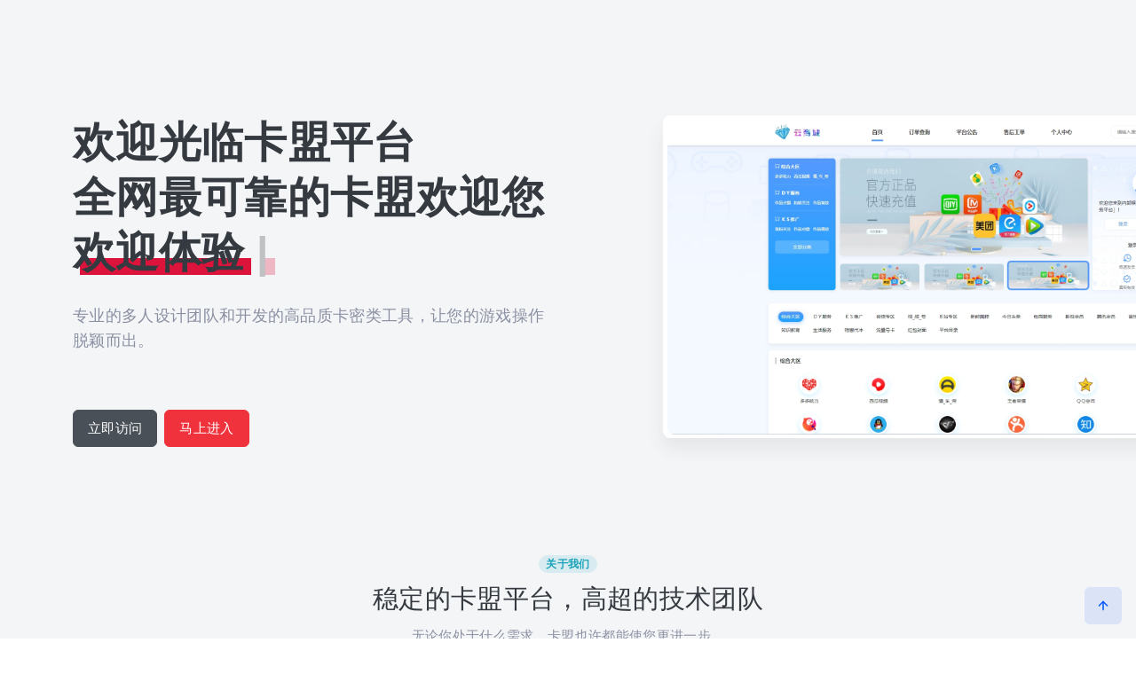

--- FILE ---
content_type: text/html; charset=UTF-8
request_url: http://www.pubwin.com.cn/sifumoyu/2f1248.html
body_size: 9500
content:
<!doctype html>
<html lang="en">
<head>
<meta charset="utf-8">
<style type="text/css">
:root, :host {
--fa-font-solid: normal 900 1em/1 "Font Awesome 6 Solid";
--fa-font-regular: normal 400 1em/1 "Font Awesome 6 Regular";
--fa-font-light: normal 300 1em/1 "Font Awesome 6 Light";
--fa-font-thin: normal 100 1em/1 "Font Awesome 6 Thin";
--fa-font-duotone: normal 900 1em/1 "Font Awesome 6 Duotone";
--fa-font-brands: normal 400 1em/1 "Font Awesome 6 Brands";
}
svg:not(:root).svg-inline--fa, svg:not(:host).svg-inline--fa {
    overflow: visible;
    box-sizing: content-box;
}
.svg-inline--fa {
    display: var(--fa-display, inline-block);
    height: 1em;
    overflow: visible;
    vertical-align: -0.125em;
}
.svg-inline--fa.fa-2xs {
    vertical-align: 0.1em;
}
.svg-inline--fa.fa-xs {
    vertical-align: 0em;
}
.svg-inline--fa.fa-sm {
    vertical-align: -0.0714285705em;
}
.svg-inline--fa.fa-lg {
    vertical-align: -0.2em;
}
.svg-inline--fa.fa-xl {
    vertical-align: -0.25em;
}
.svg-inline--fa.fa-2xl {
    vertical-align: -0.3125em;
}
.svg-inline--fa.fa-pull-left {
    margin-right: var(--fa-pull-margin, 0.3em);
    width: auto;
}
.svg-inline--fa.fa-pull-right {
    margin-left: var(--fa-pull-margin, 0.3em);
    width: auto;
}
.svg-inline--fa.fa-li {
    width: var(--fa-li-width, 2em);
    top: 0.25em;
}
.svg-inline--fa.fa-fw {
    width: var(--fa-fw-width, 1.25em);
}
.fa-layers svg.svg-inline--fa {
    bottom: 0;
    left: 0;
    margin: auto;
    position: absolute;
    right: 0;
    top: 0;
}
.fa-layers-counter, .fa-layers-text {
    display: inline-block;
    position: absolute;
    text-align: center;
}
.fa-layers {
    display: inline-block;
    height: 1em;
    position: relative;
    text-align: center;
    vertical-align: -0.125em;
    width: 1em;
}
.fa-layers svg.svg-inline--fa {
    -webkit-transform-origin: center center;
    transform-origin: center center;
}
.fa-layers-text {
    left: 50%;
    top: 50%;
    -webkit-transform: translate(-50%, -50%);
    transform: translate(-50%, -50%);
    -webkit-transform-origin: center center;
    transform-origin: center center;
}
.fa-layers-counter {
    background-color: var(--fa-counter-background-color, #ff253a);
    border-radius: var(--fa-counter-border-radius, 1em);
    box-sizing: border-box;
    color: var(--fa-inverse, #fff);
    line-height: var(--fa-counter-line-height, 1);
    max-width: var(--fa-counter-max-width, 5em);
    min-width: var(--fa-counter-min-width, 1.5em);
    overflow: hidden;
    padding: var(--fa-counter-padding, 0.25em 0.5em);
    right: var(--fa-right, 0);
    text-overflow: ellipsis;
    top: var(--fa-top, 0);
    -webkit-transform: scale(var(--fa-counter-scale, 0.25));
    transform: scale(var(--fa-counter-scale, 0.25));
    -webkit-transform-origin: top right;
    transform-origin: top right;
}
.fa-layers-bottom-right {
    bottom: var(--fa-bottom, 0);
    right: var(--fa-right, 0);
    top: auto;
    -webkit-transform: scale(var(--fa-layers-scale, 0.25));
    transform: scale(var(--fa-layers-scale, 0.25));
    -webkit-transform-origin: bottom right;
    transform-origin: bottom right;
}
.fa-layers-bottom-left {
    bottom: var(--fa-bottom, 0);
    left: var(--fa-left, 0);
    right: auto;
    top: auto;
    -webkit-transform: scale(var(--fa-layers-scale, 0.25));
    transform: scale(var(--fa-layers-scale, 0.25));
    -webkit-transform-origin: bottom left;
    transform-origin: bottom left;
}
.fa-layers-top-right {
    top: var(--fa-top, 0);
    right: var(--fa-right, 0);
    -webkit-transform: scale(var(--fa-layers-scale, 0.25));
    transform: scale(var(--fa-layers-scale, 0.25));
    -webkit-transform-origin: top right;
    transform-origin: top right;
}
.fa-layers-top-left {
    left: var(--fa-left, 0);
    right: auto;
    top: var(--fa-top, 0);
    -webkit-transform: scale(var(--fa-layers-scale, 0.25));
    transform: scale(var(--fa-layers-scale, 0.25));
    -webkit-transform-origin: top left;
    transform-origin: top left;
}
.fa-1x {
    font-size: 1em;
}
.fa-2x {
    font-size: 2em;
}
.fa-3x {
    font-size: 3em;
}
.fa-4x {
    font-size: 4em;
}
.fa-5x {
    font-size: 5em;
}
.fa-6x {
    font-size: 6em;
}
.fa-7x {
    font-size: 7em;
}
.fa-8x {
    font-size: 8em;
}
.fa-9x {
    font-size: 9em;
}
.fa-10x {
    font-size: 10em;
}
.fa-2xs {
    font-size: 0.625em;
    line-height: 0.1em;
    vertical-align: 0.225em;
}
.fa-xs {
    font-size: 0.75em;
    line-height: 0.0833333337em;
    vertical-align: 0.125em;
}
.fa-sm {
    font-size: 0.875em;
    line-height: 0.0714285718em;
    vertical-align: 0.0535714295em;
}
.fa-lg {
    font-size: 1.25em;
    line-height: 0.05em;
    vertical-align: -0.075em;
}
.fa-xl {
    font-size: 1.5em;
    line-height: 0.0416666682em;
    vertical-align: -0.125em;
}
.fa-2xl {
    font-size: 2em;
    line-height: 0.03125em;
    vertical-align: -0.1875em;
}
.fa-fw {
    text-align: center;
    width: 1.25em;
}
.fa-ul {
    list-style-type: none;
    margin-left: var(--fa-li-margin, 2.5em);
    padding-left: 0;
}
.fa-ul > li {
    position: relative;
}
.fa-li {
left: calc(var(--fa-li-width, 2em) * -1);
    position: absolute;
    text-align: center;
    width: var(--fa-li-width, 2em);
    line-height: inherit;
}
.fa-border {
    border-color: var(--fa-border-color, #eee);
    border-radius: var(--fa-border-radius, 0.1em);
    border-style: var(--fa-border-style, solid);
    border-width: var(--fa-border-width, 0.08em);
    padding: var(--fa-border-padding, 0.2em 0.25em 0.15em);
}
.fa-pull-left {
    float: left;
    margin-right: var(--fa-pull-margin, 0.3em);
}
.fa-pull-right {
    float: right;
    margin-left: var(--fa-pull-margin, 0.3em);
}
.fa-beat {
    -webkit-animation-name: fa-beat;
    animation-name: fa-beat;
    -webkit-animation-delay: var(--fa-animation-delay, 0);
    animation-delay: var(--fa-animation-delay, 0);
    -webkit-animation-direction: var(--fa-animation-direction, normal);
    animation-direction: var(--fa-animation-direction, normal);
    -webkit-animation-duration: var(--fa-animation-duration, 1s);
    animation-duration: var(--fa-animation-duration, 1s);
    -webkit-animation-iteration-count: var(--fa-animation-iteration-count, infinite);
    animation-iteration-count: var(--fa-animation-iteration-count, infinite);
    -webkit-animation-timing-function: var(--fa-animation-timing, ease-in-out);
    animation-timing-function: var(--fa-animation-timing, ease-in-out);
}
.fa-bounce {
    -webkit-animation-name: fa-bounce;
    animation-name: fa-bounce;
    -webkit-animation-delay: var(--fa-animation-delay, 0);
    animation-delay: var(--fa-animation-delay, 0);
    -webkit-animation-direction: var(--fa-animation-direction, normal);
    animation-direction: var(--fa-animation-direction, normal);
    -webkit-animation-duration: var(--fa-animation-duration, 1s);
    animation-duration: var(--fa-animation-duration, 1s);
    -webkit-animation-iteration-count: var(--fa-animation-iteration-count, infinite);
    animation-iteration-count: var(--fa-animation-iteration-count, infinite);
    -webkit-animation-timing-function: var(--fa-animation-timing, cubic-bezier(0.28, 0.84, 0.42, 1));
    animation-timing-function: var(--fa-animation-timing, cubic-bezier(0.28, 0.84, 0.42, 1));
}
.fa-fade {
    -webkit-animation-name: fa-fade;
    animation-name: fa-fade;
    -webkit-animation-delay: var(--fa-animation-delay, 0);
    animation-delay: var(--fa-animation-delay, 0);
    -webkit-animation-direction: var(--fa-animation-direction, normal);
    animation-direction: var(--fa-animation-direction, normal);
    -webkit-animation-duration: var(--fa-animation-duration, 1s);
    animation-duration: var(--fa-animation-duration, 1s);
    -webkit-animation-iteration-count: var(--fa-animation-iteration-count, infinite);
    animation-iteration-count: var(--fa-animation-iteration-count, infinite);
    -webkit-animation-timing-function: var(--fa-animation-timing, cubic-bezier(0.4, 0, 0.6, 1));
    animation-timing-function: var(--fa-animation-timing, cubic-bezier(0.4, 0, 0.6, 1));
}
.fa-beat-fade {
    -webkit-animation-name: fa-beat-fade;
    animation-name: fa-beat-fade;
    -webkit-animation-delay: var(--fa-animation-delay, 0);
    animation-delay: var(--fa-animation-delay, 0);
    -webkit-animation-direction: var(--fa-animation-direction, normal);
    animation-direction: var(--fa-animation-direction, normal);
    -webkit-animation-duration: var(--fa-animation-duration, 1s);
    animation-duration: var(--fa-animation-duration, 1s);
    -webkit-animation-iteration-count: var(--fa-animation-iteration-count, infinite);
    animation-iteration-count: var(--fa-animation-iteration-count, infinite);
    -webkit-animation-timing-function: var(--fa-animation-timing, cubic-bezier(0.4, 0, 0.6, 1));
    animation-timing-function: var(--fa-animation-timing, cubic-bezier(0.4, 0, 0.6, 1));
}
.fa-flip {
    -webkit-animation-name: fa-flip;
    animation-name: fa-flip;
    -webkit-animation-delay: var(--fa-animation-delay, 0);
    animation-delay: var(--fa-animation-delay, 0);
    -webkit-animation-direction: var(--fa-animation-direction, normal);
    animation-direction: var(--fa-animation-direction, normal);
    -webkit-animation-duration: var(--fa-animation-duration, 1s);
    animation-duration: var(--fa-animation-duration, 1s);
    -webkit-animation-iteration-count: var(--fa-animation-iteration-count, infinite);
    animation-iteration-count: var(--fa-animation-iteration-count, infinite);
    -webkit-animation-timing-function: var(--fa-animation-timing, ease-in-out);
    animation-timing-function: var(--fa-animation-timing, ease-in-out);
}
.fa-shake {
    -webkit-animation-name: fa-shake;
    animation-name: fa-shake;
    -webkit-animation-delay: var(--fa-animation-delay, 0);
    animation-delay: var(--fa-animation-delay, 0);
    -webkit-animation-direction: var(--fa-animation-direction, normal);
    animation-direction: var(--fa-animation-direction, normal);
    -webkit-animation-duration: var(--fa-animation-duration, 1s);
    animation-duration: var(--fa-animation-duration, 1s);
    -webkit-animation-iteration-count: var(--fa-animation-iteration-count, infinite);
    animation-iteration-count: var(--fa-animation-iteration-count, infinite);
    -webkit-animation-timing-function: var(--fa-animation-timing, linear);
    animation-timing-function: var(--fa-animation-timing, linear);
}
.fa-spin {
    -webkit-animation-name: fa-spin;
    animation-name: fa-spin;
    -webkit-animation-delay: var(--fa-animation-delay, 0);
    animation-delay: var(--fa-animation-delay, 0);
    -webkit-animation-direction: var(--fa-animation-direction, normal);
    animation-direction: var(--fa-animation-direction, normal);
    -webkit-animation-duration: var(--fa-animation-duration, 2s);
    animation-duration: var(--fa-animation-duration, 2s);
    -webkit-animation-iteration-count: var(--fa-animation-iteration-count, infinite);
    animation-iteration-count: var(--fa-animation-iteration-count, infinite);
    -webkit-animation-timing-function: var(--fa-animation-timing, linear);
    animation-timing-function: var(--fa-animation-timing, linear);
}
.fa-spin-reverse {
--fa-animation-direction: reverse;
}
.fa-pulse, .fa-spin-pulse {
    -webkit-animation-name: fa-spin;
    animation-name: fa-spin;
    -webkit-animation-direction: var(--fa-animation-direction, normal);
    animation-direction: var(--fa-animation-direction, normal);
    -webkit-animation-duration: var(--fa-animation-duration, 1s);
    animation-duration: var(--fa-animation-duration, 1s);
    -webkit-animation-iteration-count: var(--fa-animation-iteration-count, infinite);
    animation-iteration-count: var(--fa-animation-iteration-count, infinite);
    -webkit-animation-timing-function: var(--fa-animation-timing, steps(8));
    animation-timing-function: var(--fa-animation-timing, steps(8));
}

@media (prefers-reduced-motion: reduce) {
.fa-beat, .fa-bounce, .fa-fade, .fa-beat-fade, .fa-flip, .fa-pulse, .fa-shake, .fa-spin, .fa-spin-pulse {
    -webkit-animation-delay: -1ms;
    animation-delay: -1ms;
    -webkit-animation-duration: 1ms;
    animation-duration: 1ms;
    -webkit-animation-iteration-count: 1;
    animation-iteration-count: 1;
    transition-delay: 0s;
    transition-duration: 0s;
}
}
@-webkit-keyframes fa-beat {
0%, 90% {
-webkit-transform: scale(1);
transform: scale(1);
}
45% {
-webkit-transform: scale(var(--fa-beat-scale, 1.25));
transform: scale(var(--fa-beat-scale, 1.25));
}
}
@keyframes fa-beat {
0%, 90% {
-webkit-transform: scale(1);
transform: scale(1);
}
45% {
-webkit-transform: scale(var(--fa-beat-scale, 1.25));
transform: scale(var(--fa-beat-scale, 1.25));
}
}
@-webkit-keyframes fa-bounce {
0% {
-webkit-transform: scale(1, 1) translateY(0);
transform: scale(1, 1) translateY(0);
}
10% {
-webkit-transform: scale(var(--fa-bounce-start-scale-x, 1.1), var(--fa-bounce-start-scale-y, 0.9)) translateY(0);
transform: scale(var(--fa-bounce-start-scale-x, 1.1), var(--fa-bounce-start-scale-y, 0.9)) translateY(0);
}
30% {
-webkit-transform: scale(var(--fa-bounce-jump-scale-x, 0.9), var(--fa-bounce-jump-scale-y, 1.1)) translateY(var(--fa-bounce-height, -0.5em));
transform: scale(var(--fa-bounce-jump-scale-x, 0.9), var(--fa-bounce-jump-scale-y, 1.1)) translateY(var(--fa-bounce-height, -0.5em));
}
50% {
-webkit-transform: scale(var(--fa-bounce-land-scale-x, 1.05), var(--fa-bounce-land-scale-y, 0.95)) translateY(0);
transform: scale(var(--fa-bounce-land-scale-x, 1.05), var(--fa-bounce-land-scale-y, 0.95)) translateY(0);
}
57% {
-webkit-transform: scale(1, 1) translateY(var(--fa-bounce-rebound, -0.125em));
transform: scale(1, 1) translateY(var(--fa-bounce-rebound, -0.125em));
}
64% {
-webkit-transform: scale(1, 1) translateY(0);
transform: scale(1, 1) translateY(0);
}
100% {
-webkit-transform: scale(1, 1) translateY(0);
transform: scale(1, 1) translateY(0);
}
}
@keyframes fa-bounce {
0% {
-webkit-transform: scale(1, 1) translateY(0);
transform: scale(1, 1) translateY(0);
}
10% {
-webkit-transform: scale(var(--fa-bounce-start-scale-x, 1.1), var(--fa-bounce-start-scale-y, 0.9)) translateY(0);
transform: scale(var(--fa-bounce-start-scale-x, 1.1), var(--fa-bounce-start-scale-y, 0.9)) translateY(0);
}
30% {
-webkit-transform: scale(var(--fa-bounce-jump-scale-x, 0.9), var(--fa-bounce-jump-scale-y, 1.1)) translateY(var(--fa-bounce-height, -0.5em));
transform: scale(var(--fa-bounce-jump-scale-x, 0.9), var(--fa-bounce-jump-scale-y, 1.1)) translateY(var(--fa-bounce-height, -0.5em));
}
50% {
-webkit-transform: scale(var(--fa-bounce-land-scale-x, 1.05), var(--fa-bounce-land-scale-y, 0.95)) translateY(0);
transform: scale(var(--fa-bounce-land-scale-x, 1.05), var(--fa-bounce-land-scale-y, 0.95)) translateY(0);
}
57% {
-webkit-transform: scale(1, 1) translateY(var(--fa-bounce-rebound, -0.125em));
transform: scale(1, 1) translateY(var(--fa-bounce-rebound, -0.125em));
}
64% {
-webkit-transform: scale(1, 1) translateY(0);
transform: scale(1, 1) translateY(0);
}
100% {
-webkit-transform: scale(1, 1) translateY(0);
transform: scale(1, 1) translateY(0);
}
}
@-webkit-keyframes fa-fade {
50% {
opacity: var(--fa-fade-opacity, 0.4);
}
}
@keyframes fa-fade {
50% {
opacity: var(--fa-fade-opacity, 0.4);
}
}
@-webkit-keyframes fa-beat-fade {
0%, 100% {
opacity: var(--fa-beat-fade-opacity, 0.4);
-webkit-transform: scale(1);
transform: scale(1);
}
50% {
opacity: 1;
-webkit-transform: scale(var(--fa-beat-fade-scale, 1.125));
transform: scale(var(--fa-beat-fade-scale, 1.125));
}
}
@keyframes fa-beat-fade {
0%, 100% {
opacity: var(--fa-beat-fade-opacity, 0.4);
-webkit-transform: scale(1);
transform: scale(1);
}
50% {
opacity: 1;
-webkit-transform: scale(var(--fa-beat-fade-scale, 1.125));
transform: scale(var(--fa-beat-fade-scale, 1.125));
}
}
@-webkit-keyframes fa-flip {
50% {
-webkit-transform: rotate3d(var(--fa-flip-x, 0), var(--fa-flip-y, 1), var(--fa-flip-z, 0), var(--fa-flip-angle, -180deg));
transform: rotate3d(var(--fa-flip-x, 0), var(--fa-flip-y, 1), var(--fa-flip-z, 0), var(--fa-flip-angle, -180deg));
}
}
@keyframes fa-flip {
50% {
-webkit-transform: rotate3d(var(--fa-flip-x, 0), var(--fa-flip-y, 1), var(--fa-flip-z, 0), var(--fa-flip-angle, -180deg));
transform: rotate3d(var(--fa-flip-x, 0), var(--fa-flip-y, 1), var(--fa-flip-z, 0), var(--fa-flip-angle, -180deg));
}
}
@-webkit-keyframes fa-shake {
0% {
-webkit-transform: rotate(-15deg);
transform: rotate(-15deg);
}
4% {
-webkit-transform: rotate(15deg);
transform: rotate(15deg);
}
8%, 24% {
-webkit-transform: rotate(-18deg);
transform: rotate(-18deg);
}
12%, 28% {
-webkit-transform: rotate(18deg);
transform: rotate(18deg);
}
16% {
-webkit-transform: rotate(-22deg);
transform: rotate(-22deg);
}
20% {
-webkit-transform: rotate(22deg);
transform: rotate(22deg);
}
32% {
-webkit-transform: rotate(-12deg);
transform: rotate(-12deg);
}
36% {
-webkit-transform: rotate(12deg);
transform: rotate(12deg);
}
40%, 100% {
-webkit-transform: rotate(0deg);
transform: rotate(0deg);
}
}
@keyframes fa-shake {
0% {
-webkit-transform: rotate(-15deg);
transform: rotate(-15deg);
}
4% {
-webkit-transform: rotate(15deg);
transform: rotate(15deg);
}
8%, 24% {
-webkit-transform: rotate(-18deg);
transform: rotate(-18deg);
}
12%, 28% {
-webkit-transform: rotate(18deg);
transform: rotate(18deg);
}
16% {
-webkit-transform: rotate(-22deg);
transform: rotate(-22deg);
}
20% {
-webkit-transform: rotate(22deg);
transform: rotate(22deg);
}
32% {
-webkit-transform: rotate(-12deg);
transform: rotate(-12deg);
}
36% {
-webkit-transform: rotate(12deg);
transform: rotate(12deg);
}
40%, 100% {
-webkit-transform: rotate(0deg);
transform: rotate(0deg);
}
}
@-webkit-keyframes fa-spin {
0% {
-webkit-transform: rotate(0deg);
transform: rotate(0deg);
}
100% {
-webkit-transform: rotate(360deg);
transform: rotate(360deg);
}
}
@keyframes fa-spin {
0% {
-webkit-transform: rotate(0deg);
transform: rotate(0deg);
}
100% {
-webkit-transform: rotate(360deg);
transform: rotate(360deg);
}
}
.fa-rotate-90 {
    -webkit-transform: rotate(90deg);
    transform: rotate(90deg);
}
.fa-rotate-180 {
    -webkit-transform: rotate(180deg);
    transform: rotate(180deg);
}
.fa-rotate-270 {
    -webkit-transform: rotate(270deg);
    transform: rotate(270deg);
}
.fa-flip-horizontal {
    -webkit-transform: scale(-1, 1);
    transform: scale(-1, 1);
}
.fa-flip-vertical {
    -webkit-transform: scale(1, -1);
    transform: scale(1, -1);
}
.fa-flip-both, .fa-flip-horizontal.fa-flip-vertical {
    -webkit-transform: scale(-1, -1);
    transform: scale(-1, -1);
}
.fa-rotate-by {
    -webkit-transform: rotate(var(--fa-rotate-angle, none));
    transform: rotate(var(--fa-rotate-angle, none));
}
.fa-stack {
    display: inline-block;
    vertical-align: middle;
    height: 2em;
    position: relative;
    width: 2.5em;
}
.fa-stack-1x, .fa-stack-2x {
    bottom: 0;
    left: 0;
    margin: auto;
    position: absolute;
    right: 0;
    top: 0;
    z-index: var(--fa-stack-z-index, auto);
}
.svg-inline--fa.fa-stack-1x {
    height: 1em;
    width: 1.25em;
}
.svg-inline--fa.fa-stack-2x {
    height: 2em;
    width: 2.5em;
}
.fa-inverse {
    color: var(--fa-inverse, #fff);
}
.sr-only, .fa-sr-only {
    position: absolute;
    width: 1px;
    height: 1px;
    padding: 0;
    margin: -1px;
    overflow: hidden;
    clip: rect(0, 0, 0, 0);
    white-space: nowrap;
    border-width: 0;
}
.sr-only-focusable:not(:focus), .fa-sr-only-focusable:not(:focus) {
    position: absolute;
    width: 1px;
    height: 1px;
    padding: 0;
    margin: -1px;
    overflow: hidden;
    clip: rect(0, 0, 0, 0);
    white-space: nowrap;
    border-width: 0;
}
.svg-inline--fa .fa-primary {
    fill: var(--fa-primary-color, currentColor);
    opacity: var(--fa-primary-opacity, 1);
}
.svg-inline--fa .fa-secondary {
    fill: var(--fa-secondary-color, currentColor);
    opacity: var(--fa-secondary-opacity, 0.4);
}
.svg-inline--fa.fa-swap-opacity .fa-primary {
    opacity: var(--fa-secondary-opacity, 0.4);
}
.svg-inline--fa.fa-swap-opacity .fa-secondary {
    opacity: var(--fa-primary-opacity, 1);
}
.svg-inline--fa mask .fa-primary, .svg-inline--fa mask .fa-secondary {
    fill: black;
}
.fad.fa-inverse, .fa-duotone.fa-inverse {
    color: var(--fa-inverse, #fff);
}
</style>
<meta name="viewport" content="width=device-width,initial-scale=1">
<meta name="theme-color" content="#000000">
<link rel="manifest" href="/manifest.json">
    <title>24小时自助卡盟平台-全网最稳定超低价的专业游戏服务平台</title>
    <meta name="keywords" content="卡盟,卡盟网站,卡盟排行榜,卡盟平台" />
    <meta name="description" content="24小时自助卡盟平台(pubwin.com.cn)是一个国内专业的点卡销售充值平台,在这里您可以享受到专业的服务和优秀的售后!" />
<meta name="description" content="AI bot for over 100 games including Apex Legends, CS:GO, Crossfire, PUBG, etc.">
<script>function gtag(){dataLayer.push(arguments)}window.dataLayer=window.dataLayer||[],gtag("js",new Date),gtag("config","UA-233991549-1")</script>
<link href="https://www.pubwin.com.cn/yibazhan/css/main.css" rel="stylesheet">
<link rel="stylesheet" type="text/css" href="https://www.pubwin.com.cn/yibazhan/css/chunk.css">
<style type="text/css">
@keyframes blink {
50% {
opacity: 1;
}
}
</style>
<script charset="UTF-8" id="LA_COLLECT" src="//sdk.51.la/js-sdk-pro.min.js"></script>
<script>LA.init({id:"KgSUZHWYqtvZdDqV",ck:"KgSUZHWYqtvZdDqV"})</script>
</head>
<body data-aos-easing="ease" data-aos-duration="400" data-aos-delay="0">
<noscript>
You need to enable JavaScript to run this app.
</noscript>
<div id="root">
  <div class="bg-gradient3">

    <section class="position-relative hero-13 overflow-hidden pt-7 pt-lg-8 pb-5 hero-with-shapes">
      <div class="container">
        <div class="align-items-center text-center text-sm-start row">
          <div class="col-lg-6">
            <div class="mb-lg-0">
              <h1 class="hero-title">欢迎光临卡盟平台 <br>全网最可靠的卡盟欢迎您<br><span> 
				  <span class="highlight highlight-success d-inline-block">欢迎体验</span>
				  <span class="typist-cursor  highlight highlight-success d-inline-block" style="opacity: 0; visibility: visible; animation: 700ms ease 0ms infinite normal none running blink;">|</span>
				  </span></h1>
              <p class="fs-18 text-muted pt-3">专业的多人设计团队和开发的高品质卡密类工具，让您的游戏操作脱颖而出。</p>
              <div class="pt-3 pt-sm-5 mb-4 mb-lg-0"><a href="http://mmwhg.top/qyunvip/" class="btn btn-secondary me-2" data-toggle="smooth-scroll" target="_blank">立即访问 </a><a href="http://g8g8.top/qyunvip/" class="btn btn-danger me-2" data-toggle="smooth-scroll" target="_blank">马上进入 </a> </div>
            </div>
          </div>
          <div class="hero-right col-lg-5 offset-lg-1">
            <div class="img-container">
              <div class="slider">
                <div class="swiper swiper-initialized swiper-horizontal swiper-pointer-events">
					<img src="https://www.pubwin.com.cn/2.jfif" alt="" class="img-fluid d-block ms-auto rounded-lg"> </div>
              </div>
            </div>
          </div>
        </div>
      </div>
    </section>
    <section class="py-lg-6 py-4 mt-0 coworking-1">
      <div class="container">
        <div class="align-items-center row">
          <div class="col">
            <div class="text-center"><span class="badge-soft-info px-2 py-1 badge rounded-pill">关于我们</span>
              <h1 class="display-5 fw-medium">稳定的卡盟平台，高超的技术团队</h1>
              <p class="text-muted mx-auto w-75 mt-1">无论你处于什么需求，卡盟也许都能使您更进一步。</p>
              <div data-aos="fade-up" class="mt-5 text-center row aos-init aos-animate">
                <div class="mb-5 mb-sm-0 col-md-3 col-6">
                  <div class="display-3 fw-bold"><span>10000+</span></div>
                  <p class="mt-1 mb-0">产品数</p>
                </div>
                <div class="mb-5 mb-sm-0 col-md-3 col-6">
                  <div class="display-3 fw-bold"><span>60000+</span></div>
                  <p class="mt-1 mb-0">运行天数</p>
                </div>
                <div class="mb-5 mb-sm-0 col-md-3 col-6">
                  <div class="display-3 fw-bold"><span>9000000+</span></div>
                  <p class="mt-1 mb-0">用戶数量</p>
                </div>
                <div class="mb-5 mb-sm-0 col-md-3 col-6">
                  <div class="display-3 fw-bold"><span>支持所有</span></div>
                  <p class="mt-1 mb-0">游戏卡盟</p>
                </div>
              </div>
            </div>
          </div>
        </div>
      </div>
    </section>
	<section class="my-lg-5 py-5 py-sm-7 bg-gradient2 position-relative aos-init aos-animate" data-aos="fade-up">
      <div class="container">
        <div class="row">
          <div data-aos="fade-up" class="text-center col aos-init aos-animate"><span class="badge-soft-primary px-2 py-1 badge rounded-pill">主要优势</span>
            <h1 class="display-4 fw-semibold">为什么选择我们卡盟平台</h1>
          </div>
        </div>
        <div class="mt-5 row">
          <div data-aos="fade-up" data-duration="600" class="col-lg-4 aos-init aos-animate">
            <div class="shadow-sm card">
              <div class="p-2 card-body">
                <div class="d-flex align-items-center"><span class="bg-soft-primary avatar avatar-sm rounded-lg icon icon-with-bg icon-xs text-primary me-3 flex-shrink-0">
                  <svg width="24" height="24" viewBox="0 0 24 24" fill="none" stroke="currentColor" stroke-width="2" stroke-linecap="round" stroke-linejoin="round" class="feather feather-users icon-dual-primary">
                    <g>
                      <path d="M17 21v-2a4 4 0 0 0-4-4H5a4 4 0 0 0-4 4v2"></path>
                      <circle cx="9" cy="7" r="4"></circle>
                      <path d="M23 21v-2a4 4 0 0 0-3-3.87"></path>
                      <path d="M16 3.13a4 4 0 0 1 0 7.75"></path>
                    </g>
                  </svg>
                  </span>
                  <div class="flex-grow-1">
                    <h5 class="m-0">专业的团队</h5>
                  </div>
                </div>
              </div>
            </div>
          </div>
          <div data-aos="fade-up" data-duration="600" class="col-lg-4 aos-init aos-animate">
            <div class="shadow-sm card">
              <div class="p-2 card-body">
                <div class="d-flex align-items-center"><span class="bg-soft-primary avatar avatar-sm rounded-lg icon icon-with-bg icon-xs text-primary me-3 flex-shrink-0">
                  <svg width="24" height="24" viewBox="0 0 24 24" fill="none" stroke="currentColor" stroke-width="2" stroke-linecap="round" stroke-linejoin="round" class="feather feather-check icon-dual-primary">
                    <g>
                      <polyline points="20 6 9 17 4 12"></polyline>
                    </g>
                  </svg>
                  </span>
                  <div class="flex-grow-1">
                    <h5 class="m-0">稳定且可靠
                    </h5>
                  </div>
                </div>
              </div>
            </div>
          </div>
          <div data-aos="fade-up" data-duration="600" class="col-lg-4 aos-init aos-animate">
            <div class="shadow-sm card">
              <div class="p-2 card-body">
                <div class="d-flex align-items-center"><span class="bg-soft-primary avatar avatar-sm rounded-lg icon icon-with-bg icon-xs text-primary me-3 flex-shrink-0">
                  <svg width="24" height="24" viewBox="0 0 24 24" fill="none" stroke="currentColor" stroke-width="2" stroke-linecap="round" stroke-linejoin="round" class="feather feather-cpu icon-dual-primary">
                    <g>
                      <rect x="4" y="4" width="16" height="16" rx="2" ry="2"></rect>
                      <rect x="9" y="9" width="6" height="6"></rect>
                      <line x1="9" y1="1" x2="9" y2="4"></line>
                      <line x1="15" y1="1" x2="15" y2="4"></line>
                      <line x1="9" y1="20" x2="9" y2="23"></line>
                      <line x1="15" y1="20" x2="15" y2="23"></line>
                      <line x1="20" y1="9" x2="23" y2="9"></line>
                      <line x1="20" y1="14" x2="23" y2="14"></line>
                      <line x1="1" y1="9" x2="4" y2="9"></line>
                      <line x1="1" y1="14" x2="4" y2="14"></line>
                    </g>
                  </svg>
                  </span>
                  <div class="flex-grow-1">
                    <h5 class="m-0">核心的技术</h5>
                  </div>
                </div>
              </div>
            </div>
          </div>
          <div data-aos="fade-up" data-duration="600" class="col-lg-4 aos-init aos-animate">
            <div class="shadow-sm card">
              <div class="p-2 card-body">
                <div class="d-flex align-items-center"><span class="bg-soft-primary avatar avatar-sm rounded-lg icon icon-with-bg icon-xs text-primary me-3 flex-shrink-0">
                  <svg width="24" height="24" viewBox="0 0 24 24" fill="none" stroke="currentColor" stroke-width="2" stroke-linecap="round" stroke-linejoin="round" class="feather feather-home icon-dual-primary">
                    <g>
                      <path d="M3 9l9-7 9 7v11a2 2 0 0 1-2 2H5a2 2 0 0 1-2-2z"></path>
                      <polyline points="9 22 9 12 15 12 15 22"></polyline>
                    </g>
                  </svg>
                  </span>
                  <div class="flex-grow-1">
                    <h5 class="m-0">优质的服务</h5>
                  </div>
                </div>
              </div>
            </div>
          </div>
          <div data-aos="fade-up" data-duration="600" class="col-lg-4 aos-init aos-animate">
            <div class="shadow-sm card">
              <div class="p-2 card-body">
                <div class="d-flex align-items-center"><span class="bg-soft-primary avatar avatar-sm rounded-lg icon icon-with-bg icon-xs text-primary me-3 flex-shrink-0">
                  <svg width="24" height="24" viewBox="0 0 24 24" fill="none" stroke="currentColor" stroke-width="2" stroke-linecap="round" stroke-linejoin="round" class="feather feather-plus icon-dual-primary">
                    <g>
                      <line x1="12" y1="5" x2="12" y2="19"></line>
                      <line x1="5" y1="12" x2="19" y2="12"></line>
                    </g>
                  </svg>
                  </span>
                  <div class="flex-grow-1">
                    <h5 class="m-0">业务多样化</h5>
                  </div>
                </div>
              </div>
            </div>
          </div>
          <div data-aos="fade-up" data-duration="600" class="col-lg-4 aos-init aos-animate">
            <div class="shadow-sm card">
              <div class="p-2 card-body">
                <div class="d-flex align-items-center"><span class="bg-soft-primary avatar avatar-sm rounded-lg icon icon-with-bg icon-xs text-primary me-3 flex-shrink-0">
                  <svg width="24" height="24" viewBox="0 0 24 24" fill="none" stroke="currentColor" stroke-width="2" stroke-linecap="round" stroke-linejoin="round" class="feather feather-upload-cloud icon-dual-primary">
                    <g>
                      <polyline points="16 16 12 12 8 16"></polyline>
                      <line x1="12" y1="12" x2="12" y2="21"></line>
                      <path d="M20.39 18.39A5 5 0 0 0 18 9h-1.26A8 8 0 1 0 3 16.3"></path>
                      <polyline points="16 16 12 12 8 16"></polyline>
                    </g>
                  </svg>
                  </span>
                  <div class="flex-grow-1">
                    <h5 class="m-0">稳定的运营</h5>
                  </div>
                </div>
              </div>
            </div>
          </div>
        </div>
      </div>
    </section>
    <section class="position-relative overflow-hidden py-6 features-3" id="products">
      <div class="container">
        <div id="poc" class="align-items-center row">
          <div class="col-lg-5">
            <div class="mb-lg-0 mb-4 aos-init aos-animate" data-aos="fade-right" data-aos-duration="600">
				<span class="badge-soft-primary px-2 py-1 badge rounded-pill">热门游戏1</span>
              <div id="apexml" class="align-items-center  row">
                <div class="col-lg-8">
                  <h1 class="display-5 fw-medium mb-2">王者荣耀</h1>
                </div>
                
              <div class="col-lg-4" style="display: flex; justify-content: right;"><a class="btn btn-primary ms-0" href="#">了解更多
                <svg width="24" height="24" viewBox="0 0 24 24" fill="none" stroke="currentColor" stroke-width="2" stroke-linecap="round" stroke-linejoin="round" class="feather feather-arrow-right icon icon-xxs ms-1">
                  <g>
                    <line x1="5" y1="12" x2="19" y2="12"></line>
                    <polyline points="12 5 19 12 12 19"></polyline>
                  </g>
                </svg>
                </a></div>

              </div>
              <h5 class="fw-normal text-muted mx-auto mt-0 mb-4 pb-3">经典5V5王者峡谷对局</h5>
              <div class="d-flex mb-3">
                <div class="list-inline-item me-3 flex-shrink-0"><span class="bg-soft-primary avatar avatar-sm rounded-lg icon icon-with-bg icon-xs text-primary">
                  <svg width="24" height="24" viewBox="0 0 24 24" fill="none" stroke="currentColor" stroke-width="2" stroke-linecap="round" stroke-linejoin="round" class="feather feather-check icon-dual-primary">
                    <g>
                      <polyline points="20 6 9 17 4 12"></polyline>
                    </g>
                  </svg>
                  </span></div>
                <div class="fw-medium fs-16 align-self-center flex-grow-1">超多英雄可以选择</div>
              </div>
              <div class="d-flex mb-3">
                <div class="list-inline-item me-3 flex-shrink-0"><span class="bg-soft-primary avatar avatar-sm rounded-lg icon icon-with-bg icon-xs text-primary">
                  <svg width="24" height="24" viewBox="0 0 24 24" fill="none" stroke="currentColor" stroke-width="2" stroke-linecap="round" stroke-linejoin="round" class="feather feather-repeat icon-dual-primary">
                    <g>
                      <polyline points="17 1 21 5 17 9"></polyline>
                      <path d="M3 11V9a4 4 0 0 1 4-4h14"></path>
                      <polyline points="7 23 3 19 7 15"></polyline>
                      <path d="M21 13v2a4 4 0 0 1-4 4H3"></path>
                    </g>
                  </svg>
                  </span></div>
                <div class="fw-medium fs-16 align-self-center flex-grow-1">与小伙伴开黑组队一起玩</div>
              </div>
              <div class="d-flex mb-3">
                <div class="list-inline-item me-3 flex-shrink-0"><span class="bg-soft-primary avatar avatar-sm rounded-lg icon icon-with-bg icon-xs text-primary">
                  <svg width="24" height="24" viewBox="0 0 24 24" fill="none" stroke="currentColor" stroke-width="2" stroke-linecap="round" stroke-linejoin="round" class="feather feather-server icon-dual-primary">
                    <g>
                      <rect x="2" y="2" width="20" height="8" rx="2" ry="2"></rect>
                      <rect x="2" y="14" width="20" height="8" rx="2" ry="2"></rect>
                      <line x1="6" y1="6" x2="6.01" y2="6"></line>
                      <line x1="6" y1="18" x2="6.01" y2="18"></line>
                    </g>
                  </svg>
                  </span></div>
                <div class="fw-medium fs-16 align-self-center flex-grow-1">王者荣耀是MOBA类手游中最受欢迎的一款，由腾讯游戏开发并运营。该游戏于2015年11月26日在Android和IOS平台上正式公测，以其操作流畅、皮肤华丽和酷炫的技能效果吸引了大量玩家。王者荣耀提供了丰富的玩法和英雄选择，各种模式供玩家体验，增加了游戏的可玩性。公平公正的5V5比赛使得王者荣耀在玩家中享有很高的声誉。</div>
              </div>
            </div>
          </div>
          <div class="col-lg-6 offset-lg-1">
            <div class="bg-white p-2 rounded border shadow aos-init aos-animate" data-aos="fade-right" data-aos-duration="600"> <img width="100%" height="315" src="https://www.pubwin.com.cn/yibazhan/images/1.jpg"/> </div>
          </div>
        </div>
		  
		  
		  
        <hr>
        <br>
		  
		  
		  
        <div class="align-items-center row">
          <div class="col-lg-5">
            <div class="mb-lg-0 mb-4 aos-init aos-animate" data-aos="fade-right" data-aos-duration="600"><span class="badge-soft-primary px-2 py-1 badge rounded-pill">热门游戏2</span>
              <div class="align-items-center  row">
                <div class="col-lg-8">
                  <h1 class="display-5 fw-medium mb-2">和平精英</h1>
                </div>
                
              <div class="col-lg-4" style="display: flex; justify-content: right;"><a class="btn btn-primary ms-0" href="#">了解吃鸡
                <svg width="24" height="24" viewBox="0 0 24 24" fill="none" stroke="currentColor" stroke-width="2" stroke-linecap="round" stroke-linejoin="round" class="feather feather-arrow-right icon icon-xxs ms-1">
                  <g>
                    <line x1="5" y1="12" x2="19" y2="12"></line>
                    <polyline points="12 5 19 12 12 19"></polyline>
                  </g>
                </svg>
                </a></div>

              </div>
              <h5 class="fw-normal text-muted mx-auto mt-0 mb-4 pb-3">百人同台竞技射击手游</h5>
              <div class="d-flex mb-3">
                <div class="list-inline-item me-3 flex-shrink-0"><span class="bg-soft-primary avatar avatar-sm rounded-lg icon icon-with-bg icon-xs text-primary">
                  <svg width="24" height="24" viewBox="0 0 24 24" fill="none" stroke="currentColor" stroke-width="2" stroke-linecap="round" stroke-linejoin="round" class="feather feather-check icon-dual-primary">
                    <g>
                      <polyline points="20 6 9 17 4 12"></polyline>
                    </g>
                  </svg>
                  </span></div>
                <div class="fw-medium fs-16 align-self-center flex-grow-1">多种地图玩法</div>
              </div>
              <div class="d-flex mb-3">
                <div class="list-inline-item me-3 flex-shrink-0"><span class="bg-soft-primary avatar avatar-sm rounded-lg icon icon-with-bg icon-xs text-primary">
                  <svg width="24" height="24" viewBox="0 0 24 24" fill="none" stroke="currentColor" stroke-width="2" stroke-linecap="round" stroke-linejoin="round" class="feather feather-repeat icon-dual-primary">
                    <g>
                      <polyline points="17 1 21 5 17 9"></polyline>
                      <path d="M3 11V9a4 4 0 0 1 4-4h14"></path>
                      <polyline points="7 23 3 19 7 15"></polyline>
                      <path d="M21 13v2a4 4 0 0 1-4 4H3"></path>
                    </g>
                  </svg>
                  </span></div>
                <div class="fw-medium fs-16 align-self-center flex-grow-1">与绝地求生玩法一样</div>
              </div>
              <div class="d-flex mb-3">
                <div class="list-inline-item me-3 flex-shrink-0"><span class="bg-soft-primary avatar avatar-sm rounded-lg icon icon-with-bg icon-xs text-primary">
                  <svg width="24" height="24" viewBox="0 0 24 24" fill="none" stroke="currentColor" stroke-width="2" stroke-linecap="round" stroke-linejoin="round" class="feather feather-server icon-dual-primary">
                    <g>
                      <rect x="2" y="2" width="20" height="8" rx="2" ry="2"></rect>
                      <rect x="2" y="14" width="20" height="8" rx="2" ry="2"></rect>
                      <line x1="6" y1="6" x2="6.01" y2="6"></line>
                      <line x1="6" y1="18" x2="6.01" y2="18"></line>
                    </g>
                  </svg>
                  </span></div>
                <div class="fw-medium fs-16 align-self-center flex-grow-1">《和平精英》是国内首屈一指的大逃杀类型射击游戏，由腾讯的光子工作室制作。该游戏采用虚幻4引擎研发，沿袭端游《绝地求生》的玩法，为玩家提供多种地图、枪械和贴近现实的射击音效，展现真实战场的刺激。除了经典模式和娱乐模式，游戏中还有海量的衣服和枪械皮肤供玩家选择，并且官方会不定期更新新的玩法，确保玩家不会感到枯燥。</div>
              </div>
            </div>
          </div>
          <div class="col-lg-6 offset-lg-1">
            <div class="bg-white p-2 rounded border shadow aos-init aos-animate" data-aos="fade-right" data-aos-duration="600"> <img width="100%" height="315" src="https://www.pubwin.com.cn/yibazhan/images/2.jpg"> </div>
          </div>
        </div>
		  
		  
        <hr>
        <br>
		  
		  

		  
		  
		  
		  
		  
		  
        <div class="align-items-center row">
          <div class="col-lg-5">
            <div class="mb-lg-0 mb-4 aos-init aos-animate" data-aos="fade-right" data-aos-duration="600"><span class="badge-soft-primary px-2 py-1 badge rounded-pill">热门游戏3</span>
              <div class="align-items-center  row">
                <div class="col-lg-8">
                  <h1 class="display-5 fw-medium mb-2">原神</h1>
                </div>
                
              <div class="col-lg-4" style="display: flex; justify-content: right;"><a class="btn btn-primary ms-0" href="#">了解原神
                <svg width="24" height="24" viewBox="0 0 24 24" fill="none" stroke="currentColor" stroke-width="2" stroke-linecap="round" stroke-linejoin="round" class="feather feather-arrow-right icon icon-xxs ms-1">
                  <g>
                    <line x1="5" y1="12" x2="19" y2="12"></line>
                    <polyline points="12 5 19 12 12 19"></polyline>
                  </g>
                </svg>
                </a></div>

              </div>
              <h5 class="fw-normal text-muted mx-auto mt-0 mb-4 pb-3">原神炙手可热的二次元开放养成手游</h5>
              <div class="d-flex mb-3">
                <div class="list-inline-item me-3 flex-shrink-0"><span class="bg-soft-primary avatar avatar-sm rounded-lg icon icon-with-bg icon-xs text-primary">
                  <svg width="24" height="24" viewBox="0 0 24 24" fill="none" stroke="currentColor" stroke-width="2" stroke-linecap="round" stroke-linejoin="round" class="feather feather-check icon-dual-primary">
                    <g>
                      <polyline points="20 6 9 17 4 12"></polyline>
                    </g>
                  </svg>
                  </span></div>
                <div class="fw-medium fs-16 align-self-center flex-grow-1">真实感、沉浸感</div>
              </div>
              <div class="d-flex mb-3">
                <div class="list-inline-item me-3 flex-shrink-0"><span class="bg-soft-primary avatar avatar-sm rounded-lg icon icon-with-bg icon-xs text-primary">
                  <svg width="24" height="24" viewBox="0 0 24 24" fill="none" stroke="currentColor" stroke-width="2" stroke-linecap="round" stroke-linejoin="round" class="feather feather-repeat icon-dual-primary">
                    <g>
                      <polyline points="17 1 21 5 17 9"></polyline>
                      <path d="M3 11V9a4 4 0 0 1 4-4h14"></path>
                      <polyline points="7 23 3 19 7 15"></polyline>
                      <path d="M21 13v2a4 4 0 0 1-4 4H3"></path>
                    </g>
                  </svg>
                  </span></div>
                <div class="fw-medium fs-16 align-self-center flex-grow-1">游戏更新频率快,活动多,玩法与角色一直在推新式</div>
              </div>
              <div class="d-flex mb-3">
                <div class="list-inline-item me-3 flex-shrink-0"><span class="bg-soft-primary avatar avatar-sm rounded-lg icon icon-with-bg icon-xs text-primary">
                  <svg width="24" height="24" viewBox="0 0 24 24" fill="none" stroke="currentColor" stroke-width="2" stroke-linecap="round" stroke-linejoin="round" class="feather feather-server icon-dual-primary">
                    <g>
                      <rect x="2" y="2" width="20" height="8" rx="2" ry="2"></rect>
                      <rect x="2" y="14" width="20" height="8" rx="2" ry="2"></rect>
                      <line x1="6" y1="6" x2="6.01" y2="6"></line>
                      <line x1="6" y1="18" x2="6.01" y2="18"></line>
                    </g>
                  </svg>
                  </span></div>
                <div class="fw-medium fs-16 align-self-center flex-grow-1">原神是当前炙手可热的二次元开放养成手游。这款游戏在各大榜单中与王者荣耀并驾齐驱，其高可玩性使得玩家始终有新鲜感，不用担心在游戏里无事可做。开发团队巧妙地设置了天气实时系统，增加了游戏的真实感和沉浸感。此外，游戏更新频率快，活动丰富，玩法与角色不断推新，使其在相当长的时间内都保持了极高的热度。</div>
              </div>
            </div>
          </div>
          <div class="col-lg-6 offset-lg-1">
            <div class="bg-white p-2 rounded border shadow aos-init aos-animate" data-aos="fade-right" data-aos-duration="600"> <img width="100%" height="315" src="https://www.pubwin.com.cn/yibazhan/images/3.jpg"> </div>
          </div>
        </div>
		  
		  
		  
		  
		  
        <hr>
        <br>
		  
		  		  
        <div class="align-items-center row">
          <div class="col-lg-5">
            <div class="mb-lg-0 mb-4 aos-init aos-animate" data-aos="fade-right" data-aos-duration="600"><span class="badge-soft-primary px-2 py-1 badge rounded-pill">热门游戏4</span>
              <div class="align-items-center  row">
                <div class="col-lg-8">
                  <h1 class="display-5 fw-medium mb-2">PUGB绝地求生</h1>
                </div>
                
              <div class="col-lg-4" style="display: flex; justify-content: right;"><a class="btn btn-primary ms-0" href="#">了解更多
                <svg width="24" height="24" viewBox="0 0 24 24" fill="none" stroke="currentColor" stroke-width="2" stroke-linecap="round" stroke-linejoin="round" class="feather feather-arrow-right icon icon-xxs ms-1">
                  <g>
                    <line x1="5" y1="12" x2="19" y2="12"></line>
                    <polyline points="12 5 19 12 12 19"></polyline>
                  </g>
                </svg>
                </a></div>

              </div>
              <h5 class="fw-normal text-muted mx-auto mt-0 mb-4 pb-3">沙盒、策略、战术、射击、竞技、团队、开放世界
              </h5>
              <div class="d-flex mb-3">
                <div class="list-inline-item me-3 flex-shrink-0"><span class="bg-soft-primary avatar avatar-sm rounded-lg icon icon-with-bg icon-xs text-primary">
                  <svg width="24" height="24" viewBox="0 0 24 24" fill="none" stroke="currentColor" stroke-width="2" stroke-linecap="round" stroke-linejoin="round" class="feather feather-check icon-dual-primary">
                    <g>
                      <polyline points="20 6 9 17 4 12"></polyline>
                    </g>
                  </svg>
                  </span></div>
                <div class="fw-medium fs-16 align-self-center flex-grow-1">绚丽的画面、丰富的游戏体验！大吉大利，今晚吃鸡！</div>
              </div>
              <div class="d-flex mb-3">
                <div class="list-inline-item me-3 flex-shrink-0"><span class="bg-soft-primary avatar avatar-sm rounded-lg icon icon-with-bg icon-xs text-primary">
                  <svg width="24" height="24" viewBox="0 0 24 24" fill="none" stroke="currentColor" stroke-width="2" stroke-linecap="round" stroke-linejoin="round" class="feather feather-repeat icon-dual-primary">
                    <g>
                      <polyline points="17 1 21 5 17 9"></polyline>
                      <path d="M3 11V9a4 4 0 0 1 4-4h14"></path>
                      <polyline points="7 23 3 19 7 15"></polyline>
                      <path d="M21 13v2a4 4 0 0 1-4 4H3"></path>
                    </g>
                  </svg>
                  </span></div>
                <div class="fw-medium fs-16 align-self-center flex-grow-1">《绝地求生》(PUBG) 是由韩国株式会社魁匠团工作室开发的一款战术竞技型射击类沙盒游戏。2022年1月12日，该游戏于主机和PC上可免费下载游玩。</div>
              </div>
              <div class="d-flex mb-3">
                <div class="list-inline-item me-3 flex-shrink-0"><span class="bg-soft-primary avatar avatar-sm rounded-lg icon icon-with-bg icon-xs text-primary">
                  <svg width="24" height="24" viewBox="0 0 24 24" fill="none" stroke="currentColor" stroke-width="2" stroke-linecap="round" stroke-linejoin="round" class="feather feather-server icon-dual-primary">
                    <g>
                      <rect x="2" y="2" width="20" height="8" rx="2" ry="2"></rect>
                      <rect x="2" y="14" width="20" height="8" rx="2" ry="2"></rect>
                      <line x1="6" y1="6" x2="6.01" y2="6"></line>
                      <line x1="6" y1="18" x2="6.01" y2="18"></line>
                    </g>
                  </svg>
                  </span></div>
                <div class="fw-medium fs-16 align-self-center flex-grow-1">在该游戏中，玩家需要在游戏地图上收集各种资源，并在不断缩小的安全区域内对抗其他玩家，让自己生存到最后游戏。《绝地求生》除获得G-STAR最高奖项总统奖以及其他五项大奖，且打破了7项吉尼斯纪录。
</div>
              </div>
            </div>
          </div>
          <div class="col-lg-6 offset-lg-1">
            <div class="bg-white p-2 rounded border shadow aos-init aos-animate" data-aos="fade-right" data-aos-duration="600"> <img width="100%" height="315" src="https://www.pubwin.com.cn/1.jfif"> </div>
          </div>
        </div>
		  
		  
		  
		  
		  
		  
        <hr>
        <br>
		  
		  
		  
        <div class="align-items-center row">
          <div class="col-lg-5">
            <div class="mb-lg-0 mb-4 aos-init aos-animate" data-aos="fade-right" data-aos-duration="600"><span class="badge-soft-primary px-2 py-1 badge rounded-pill">2大重磅产品服务推荐</span>
              <div class="align-items-center  row">
                <div class="col-lg-8">
                  <h1 class="display-5 fw-medium mb-2">推广联盟</h1>
                </div>
                
              <div class="col-lg-4" style="display: flex; justify-content: right;"><a class="btn btn-primary ms-0" href="#">了解更多
                <svg width="24" height="24" viewBox="0 0 24 24" fill="none" stroke="currentColor" stroke-width="2" stroke-linecap="round" stroke-linejoin="round" class="feather feather-arrow-right icon icon-xxs ms-1">
                  <g>
                    <line x1="5" y1="12" x2="19" y2="12"></line>
                    <polyline points="12 5 19 12 12 19"></polyline>
                  </g>
                </svg>
                </a></div>

              </div>
              <h5 class="fw-normal text-muted mx-auto mt-0 mb-4 pb-3">覆盖热门CPS活动</h5>
              <div class="d-flex mb-3">
                <div class="list-inline-item me-3 flex-shrink-0"><span class="bg-soft-primary avatar avatar-sm rounded-lg icon icon-with-bg icon-xs text-primary">
                  <svg width="24" height="24" viewBox="0 0 24 24" fill="none" stroke="currentColor" stroke-width="2" stroke-linecap="round" stroke-linejoin="round" class="feather feather-check icon-dual-primary">
                    <g>
                      <polyline points="20 6 9 17 4 12"></polyline>
                    </g>
                  </svg>
                  </span></div>
                <div class="fw-medium fs-16 align-self-center flex-grow-1">流量佣金等你来抢SaaS商城-0成本组建商城</div>
              </div>
              <div class="d-flex mb-3">
                <div class="list-inline-item me-3 flex-shrink-0"><span class="bg-soft-primary avatar avatar-sm rounded-lg icon icon-with-bg icon-xs text-primary">
                  <svg width="24" height="24" viewBox="0 0 24 24" fill="none" stroke="currentColor" stroke-width="2" stroke-linecap="round" stroke-linejoin="round" class="feather feather-repeat icon-dual-primary">
                    <g>
                      <polyline points="17 1 21 5 17 9"></polyline>
                      <path d="M3 11V9a4 4 0 0 1 4-4h14"></path>
                      <polyline points="7 23 3 19 7 15"></polyline>
                      <path d="M21 13v2a4 4 0 0 1-4 4H3"></path>
                    </g>
                  </svg>
                  </span></div>
                <div class="fw-medium fs-16 align-self-center flex-grow-1">多种运营工具帮助变现</div>
              </div>
              <div class="d-flex mb-3">
                <div class="list-inline-item me-3 flex-shrink-0"><span class="bg-soft-primary avatar avatar-sm rounded-lg icon icon-with-bg icon-xs text-primary">
                  <svg width="24" height="24" viewBox="0 0 24 24" fill="none" stroke="currentColor" stroke-width="2" stroke-linecap="round" stroke-linejoin="round" class="feather feather-server icon-dual-primary">
                    <g>
                      <rect x="2" y="2" width="20" height="8" rx="2" ry="2"></rect>
                      <rect x="2" y="14" width="20" height="8" rx="2" ry="2"></rect>
                      <line x1="6" y1="6" x2="6.01" y2="6"></line>
                      <line x1="6" y1="18" x2="6.01" y2="18"></line>
                    </g>
                  </svg>
                  </span></div>
                <div class="fw-medium fs-16 align-self-center flex-grow-1">注册即上线，丰富消费场景，优惠权益商品，多样活动促销，一站式完善配套会员权益系统。标准会员权益API接口对接，个性权益定制，高效运转会员权益体系，让企业实现快速变现。</div>
              </div>
            </div>
          </div>
          <div class="col-lg-6 offset-lg-1">
            <div class="bg-white p-2 rounded border shadow aos-init aos-animate" data-aos="fade-right" data-aos-duration="600"> <img width="100%" height="315" 
				   src="https://www.pubwin.com.cn/4.jfif"/> </div>
          </div>
        </div>
        <hr>
        <br>
		  
		  
		  
        <div class="align-items-center row">
          <div class="col-lg-5">
            <div class="mb-lg-0 mb-4 aos-init aos-animate" data-aos="fade-right" data-aos-duration="600"><span class="badge-soft-primary px-2 py-1 badge rounded-pill">热门权益6</span>
              <div class="align-items-center  row">
                <div class="col-lg-8">
                  <h1 class="display-5 fw-medium mb-2">会员权益</h1>
                </div>
                
              <div class="col-lg-4" style="display: flex; justify-content: right;"><a class="btn btn-primary ms-0" href="#">了解更多
                <svg width="24" height="24" viewBox="0 0 24 24" fill="none" stroke="currentColor" stroke-width="2" stroke-linecap="round" stroke-linejoin="round" class="feather feather-arrow-right icon icon-xxs ms-1">
                  <g>
                    <line x1="5" y1="12" x2="19" y2="12"></line>
                    <polyline points="12 5 19 12 12 19"></polyline>
                  </g>
                </svg>
                </a></div>

              </div>
              <h5 class="fw-normal text-muted mx-auto mt-0 mb-4 pb-3">腾讯视频、爱奇艺、优酷等</h5>
              <div class="d-flex mb-3">
                <div class="list-inline-item me-3 flex-shrink-0"><span class="bg-soft-primary avatar avatar-sm rounded-lg icon icon-with-bg icon-xs text-primary">
                  <svg width="24" height="24" viewBox="0 0 24 24" fill="none" stroke="currentColor" stroke-width="2" stroke-linecap="round" stroke-linejoin="round" class="feather feather-check icon-dual-primary">
                    <g>
                      <polyline points="20 6 9 17 4 12"></polyline>
                    </g>
                  </svg>
                  </span></div>
                <div class="fw-medium fs-16 align-self-center flex-grow-1">效率高充值快</div>
              </div>
              <div class="d-flex mb-3">
                <div class="list-inline-item me-3 flex-shrink-0"><span class="bg-soft-primary avatar avatar-sm rounded-lg icon icon-with-bg icon-xs text-primary">
                  <svg width="24" height="24" viewBox="0 0 24 24" fill="none" stroke="currentColor" stroke-width="2" stroke-linecap="round" stroke-linejoin="round" class="feather feather-repeat icon-dual-primary">
                    <g>
                      <polyline points="17 1 21 5 17 9"></polyline>
                      <path d="M3 11V9a4 4 0 0 1 4-4h14"></path>
                      <polyline points="7 23 3 19 7 15"></polyline>
                      <path d="M21 13v2a4 4 0 0 1-4 4H3"></path>
                    </g>
                  </svg>
                  </span></div>
                <div class="fw-medium fs-16 align-self-center flex-grow-1">给自己充 省，给别人充 赚</div>
              </div>
              <div class="d-flex mb-3">
                <div class="list-inline-item me-3 flex-shrink-0"><span class="bg-soft-primary avatar avatar-sm rounded-lg icon icon-with-bg icon-xs text-primary">
                  <svg width="24" height="24" viewBox="0 0 24 24" fill="none" stroke="currentColor" stroke-width="2" stroke-linecap="round" stroke-linejoin="round" class="feather feather-server icon-dual-primary">
                    <g>
                      <rect x="2" y="2" width="20" height="8" rx="2" ry="2"></rect>
                      <rect x="2" y="14" width="20" height="8" rx="2" ry="2"></rect>
                      <line x1="6" y1="6" x2="6.01" y2="6"></line>
                      <line x1="6" y1="18" x2="6.01" y2="18"></line>
                    </g>
                  </svg>
                  </span></div>
                <div class="fw-medium fs-16 align-self-center flex-grow-1">各类热门视频平台官方权益直冲，更便宜更具性价比~</div>
              </div>
            </div>
          </div>
          <div class="col-lg-6 offset-lg-1">
            <div class="bg-white p-2 rounded border shadow aos-init aos-animate" data-aos="fade-right" data-aos-duration="600"> <img width="100%" height="315" 
				   src="https://www.pubwin.com.cn/3.jfif"/> </div>
          </div>
        </div>
        <hr>
        <br>







		  <div>友情链接：
		      <a href="http://baidu.com" target="_blank">百度</a> | 
		      <a href="http://www.ds41.cn" target="_blank">卡盟</a> | 
		      <a href="http://08km.com" target="_blank">自助卡盟</a> | 
		      <a href="http://www.km080.com" target="_blank">非梦卡盟</a> | 
		      <a href="http://www.yunchangkm.com" target="_blank">允昌卡盟</a> | 
		      <a href="http://www.xiyangkm.com" target="_blank">夕阳卡盟</a> | 
		      <a href="http://suyuedk.com" target="_blank">苏约卡盟</a> | 
		      <a href="http://my0570.com" target="_blank">宏业卡盟</a> | 
		      <a href="http://juhuika.cn" target="_blank">聚惠卡盟</a> 
		      
		  </div>
		  
      </div>
    </section>
    <a class="btn btn-soft-primary shadow-none btn-icon btn-back-to-top show" id="btn-back-to-top" href="#">
    <svg width="24" height="24" viewBox="0 0 24 24" fill="none" stroke="currentColor" stroke-width="2" stroke-linecap="round" stroke-linejoin="round" class="feather feather-arrow-up icon-xxs">
      <g>
        <line x1="12" y1="19" x2="12" y2="5"></line>
        <polyline points="5 12 12 5 19 12"></polyline>
      </g>
    </svg>
    </a> 
</div>
</div>
</body>
</html>

--- FILE ---
content_type: text/css
request_url: https://www.pubwin.com.cn/yibazhan/css/main.css
body_size: 71224
content:
@import url(css2?family=Be+Vietnam+Pro:wght@300%3B400%3B500%3B600%3B700&display=swap.css);
/*!
 * Bootstrap v5.1.3 (https://getbootstrap.com/)
 * Copyright 2011-2021 The Bootstrap Authors
 * Copyright 2011-2021 Twitter, Inc.
 * Licensed under MIT (https://github.com/twbs/bootstrap/blob/main/LICENSE)
 */ :root {
  --bs-blue: #05f;
  --bs-indigo: #5c7cfa;
  --bs-purple: #a499ff;
  --bs-pink: #f06595;
  --bs-red: #f0323c;
  --bs-yellow: #ffc837;
  --bs-green: #3cd278;
  --bs-cyan: #17a2b8;
  --bs-white: #fff;
  --bs-gray: #787878;
  --bs-gray-dark: #343a40;
  --bs-gray-100: #f4f5f7;
  --bs-gray-200: #f3f4f7;
  --bs-gray-300: #dee2e6;
  --bs-gray-400: #cdcdcd;
  --bs-gray-500: #adb5bd;
  --bs-gray-600: #787878;
  --bs-gray-700: #495057;
  --bs-gray-800: #343a40;
  --bs-gray-900: #212529;
  --bs-primary: #05f;
  --bs-secondary: #495057;
  --bs-success: #3cd278;
  --bs-info: #17a2b8;
  --bs-warning: #ffc837;
  --bs-danger: #f0323c;
  --bs-light: #f4f5f7;
  --bs-dark: #343a40;
  --bs-orange: #ff784b;
  --bs-teal: #20c997;
  --bs-gray-50: #fefefe;
  --bs-primary-rgb: 0, 85, 255;
  --bs-secondary-rgb: 73, 80, 87;
  --bs-success-rgb: 60, 210, 120;
  --bs-info-rgb: 23, 162, 184;
  --bs-warning-rgb: 255, 200, 55;
  --bs-danger-rgb: 240, 50, 60;
  --bs-light-rgb: 244, 245, 247;
  --bs-dark-rgb: 52, 58, 64;
  --bs-orange-rgb: 255, 120, 75;
  --bs-teal-rgb: 32, 201, 151;
  --bs-gray-50-rgb: 254, 254, 254;
  --bs-white-rgb: 255, 255, 255;
  --bs-black-rgb: 0, 0, 0;
  --bs-body-color-rgb: 73, 80, 87;
  --bs-body-bg-rgb: 255, 255, 255;
  --bs-font-sans-serif: "Be Vietnam Pro", sans-serif;
  --bs-font-monospace: SFMono-Regular, Menlo, Monaco, Consolas, "Liberation Mono", "Courier New", monospace;
  --bs-gradient: linear-gradient(180deg, hsla(0, 0%, 100%, .15), hsla(0, 0%, 100%, 0));
  --bs-body-font-family: Be Vietnam Pro, sans-serif;
  --bs-body-font-size: 0.9375rem;
  --bs-body-font-weight: 400;
  --bs-body-line-height: 1.5;
  --bs-body-color: #495057;
  --bs-body-bg: #fff
}
*, :after, :before {
  box-sizing: border-box
}
@media(prefers-reduced-motion:no-preference) {
  :root {
    scroll-behavior: smooth
  }
}
body {
  -webkit-text-size-adjust: 100%;
  -webkit-tap-highlight-color: rgba(0, 0, 0, 0);
  background-color: #fff;
  background-color: var(--bs-body-bg);
  color: #495057;
  color: var(--bs-body-color);
  font-family: var(--bs-body-font-family);
  font-size: .9375rem;
  font-size: var(--bs-body-font-size);
  font-weight: 400;
  font-weight: var(--bs-body-font-weight);
  line-height: 1.5;
  line-height: var(--bs-body-line-height);
  margin: 0;
  text-align: var(--bs-body-text-align)
}
hr {
  background-color: currentColor;
  border: 0;
  color: #495057;
  margin: 1rem 0;
  opacity: .1
}
hr:not([size]) {
  height: 1px
}
.h1, .h2, .h3, .h4, .h5, .h6, h1, h2, h3, h4, h5, h6 {
  font-weight: 500;
  line-height: 1.4;
  margin-bottom: .5rem;
  margin-top: 0
}
.h1, h1 {
  font-size: calc(1.30313rem + .6375vw)
}
@media(min-width:1200px) {
  .h1, h1 {
    font-size: 1.78125rem
  }
}
.h2, h2 {
  font-size: calc(1.27969rem + .35625vw)
}
@media(min-width:1200px) {
  .h2, h2 {
    font-size: 1.546875rem
  }
}
.h3, h3 {
  font-size: calc(1.25625rem + .075vw)
}
@media(min-width:1200px) {
  .h3, h3 {
    font-size: 1.3125rem
  }
}
.h4, h4 {
  font-size: 1.078125rem
}
.h5, h5 {
  font-size: .9375rem
}
.h6, h6 {
  font-size: .84375rem
}
p {
  margin-bottom: 1rem;
  margin-top: 0
}
abbr[data-bs-original-title], abbr[title] {
  cursor: help;
  -webkit-text-decoration: underline dotted;
  text-decoration: underline dotted;
  -webkit-text-decoration-skip-ink: none;
  text-decoration-skip-ink: none
}
address {
  font-style: normal;
  line-height: inherit;
  margin-bottom: 1rem
}
ol, ul {
  padding-left: 2rem
}
dl, ol, ul {
  margin-bottom: 1rem;
  margin-top: 0
}
ol ol, ol ul, ul ol, ul ul {
  margin-bottom: 0
}
dt {
  font-weight: 600
}
dd {
  margin-bottom: .5rem;
  margin-left: 0
}
blockquote {
  margin: 0 0 1rem
}
b, strong {
  font-weight: 700
}
.small, small {
  font-size: .875em
}
.mark, mark {
  background-color: #fcf8e3;
  padding: .2em
}
sub, sup {
  font-size: .75em;
  line-height: 0;
  position: relative;
  vertical-align: baseline
}
sub {
  bottom: -.25em
}
sup {
  top: -.5em
}
a {
  color: #495057;
  text-decoration: none
}
a:hover {
  color: #05f;
  text-decoration: underline
}
a:not([href]):not([class]), a:not([href]):not([class]):hover {
  color: inherit;
  text-decoration: none
}
code, kbd, pre, samp {
  direction: ltr;
  font-family: SFMono-Regular, Menlo, Monaco, Consolas, Liberation Mono, Courier New, monospace;
  font-family: var(--bs-font-monospace);
  font-size: 1em;
  unicode-bidi: bidi-override
}
pre {
  display: block;
  font-size: .875em;
  margin-bottom: 1rem;
  margin-top: 0;
  overflow: auto
}
pre code {
  color: inherit;
  font-size: inherit;
  word-break: normal
}
code {
  word-wrap: break-word;
  color: #f0323c;
  font-size: .875em
}
a > code {
  color: inherit
}
kbd {
  background-color: #212529;
  border-radius: .25rem;
  color: #fff;
  font-size: .875em;
  padding: 1rem
}
kbd kbd {
  font-size: 1em;
  font-weight: 600;
  padding: 0
}
figure {
  margin: 0 0 1rem
}
img, svg {
  vertical-align: middle
}
table {
  border-collapse: collapse;
  caption-side: bottom
}
caption {
  color: #8a90a2;
  padding-bottom: .75rem;
  padding-top: .75rem;
  text-align: left
}
th {
  text-align: inherit;
  text-align: -webkit-match-parent
}
tbody, td, tfoot, th, thead, tr {
  border: 0 solid;
  border-color: inherit
}
label {
  display: inline-block
}
button {
  border-radius: 0
}
button:focus:not(:focus-visible) {
  outline: 0
}
button, input, optgroup, select, textarea {
  font-family: inherit;
  font-size: inherit;
  line-height: inherit;
  margin: 0
}
button, select {
  text-transform: none
}
[role=button] {
  cursor: pointer
}
select {
  word-wrap: normal
}
select:disabled {
  opacity: 1
}
[list]::-webkit-calendar-picker-indicator {
  display: none
}
[type=button], [type=reset], [type=submit], button {
  -webkit-appearance: button
}
[type=button]:not(:disabled), [type=reset]:not(:disabled), [type=submit]:not(:disabled), button:not(:disabled) {
  cursor: pointer
}
::-moz-focus-inner {
  border-style: none;
  padding: 0
}
textarea {
  resize: vertical
}
fieldset {
  border: 0;
  margin: 0;
  min-width: 0;
  padding: 0
}
legend {
  float: left;
  font-size: calc(1.275rem + .3vw);
  line-height: inherit;
  margin-bottom: .5rem;
  padding: 0;
  width: 100%
}
@media(min-width:1200px) {
  legend {
    font-size: 1.5rem
  }
}
legend + * {
  clear: left
}
::-webkit-datetime-edit-day-field, ::-webkit-datetime-edit-fields-wrapper, ::-webkit-datetime-edit-hour-field, ::-webkit-datetime-edit-minute, ::-webkit-datetime-edit-month-field, ::-webkit-datetime-edit-text, ::-webkit-datetime-edit-year-field {
  padding: 0
}
::-webkit-inner-spin-button {
  height: auto
}
[type=search] {
  -webkit-appearance: textfield;
  outline-offset: -2px
}
::-webkit-search-decoration {
  -webkit-appearance: none
}
::-webkit-color-swatch-wrapper {
  padding: 0
}
::file-selector-button {
  font: inherit
}
::-webkit-file-upload-button {
  -webkit-appearance: button;
  font: inherit
}
output {
  display: inline-block
}
iframe {
  border: 0
}
summary {
  cursor: pointer;
  display: list-item
}
progress {
  vertical-align: baseline
}
[hidden] {
  display: none !important
}
.lead {
  font-size: 1.171875rem;
  font-weight: 300
}
.display-1 {
  font-size: calc(1.625rem + 4.5vw);
  font-weight: 300;
  line-height: 1.2
}
@media(min-width:1200px) {
  .display-1 {
    font-size: 5rem
  }
}
.display-2 {
  font-size: calc(1.525rem + 3.3vw);
  font-weight: 300;
  line-height: 1.2
}
@media(min-width:1200px) {
  .display-2 {
    font-size: 4rem
  }
}
.display-3 {
  font-size: calc(1.425rem + 2.1vw);
  font-weight: 300;
  line-height: 1.2
}
@media(min-width:1200px) {
  .display-3 {
    font-size: 3rem
  }
}
.display-4 {
  font-size: calc(1.325rem + .9vw);
  font-weight: 300;
  line-height: 1.2
}
@media(min-width:1200px) {
  .display-4 {
    font-size: 2rem
  }
}
.display-6 {
  font-size: 1rem;
  font-weight: 300;
  line-height: 1.2
}
.list-inline, .list-unstyled {
  list-style: none;
  padding-left: 0
}
.list-inline-item {
  display: inline-block
}
.list-inline-item:not(:last-child) {
  margin-right: .5rem
}
.initialism {
  font-size: .875em;
  text-transform: uppercase
}
.blockquote {
  font-size: 1.171875rem;
  margin-bottom: 1rem
}
.blockquote > :last-child {
  margin-bottom: 0
}
.blockquote-footer {
  color: #787878;
  font-size: .875em;
  margin-bottom: 1rem;
  margin-top: -1rem
}
.blockquote-footer:before {
  content: "— "
}
.img-fluid, .img-thumbnail {
  height: auto;
  max-width: 100%
}
.img-thumbnail {
  background-color: #fff;
  border: 1px solid #dee2e6;
  border-radius: .375rem;
  padding: .25rem
}
.figure {
  display: inline-block
}
.figure-img {
  line-height: 1;
  margin-bottom: .5rem
}
.figure-caption {
  color: #787878;
  font-size: .875em
}
.container, .container-fluid, .container-lg, .container-md, .container-sm, .container-xl, .container-xxl {
  margin-left: auto;
  margin-right: auto;
  padding-left: .75rem;
  padding-left: var(--bs-gutter-x, .75rem);
  padding-right: .75rem;
  padding-right: var(--bs-gutter-x, .75rem);
  width: 100%
}
@media(min-width:576px) {
  .container, .container-sm {
    max-width: 540px
  }
}
@media(min-width:768px) {
  .container, .container-md, .container-sm {
    max-width: 720px
  }
}
@media(min-width:992px) {
  .container, .container-lg, .container-md, .container-sm {
    max-width: 960px
  }
}
@media(min-width:1200px) {
  .container, .container-lg, .container-md, .container-sm, .container-xl {
    max-width: 1140px
  }
}
@media(min-width:1400px) {
  .container, .container-lg, .container-md, .container-sm, .container-xl, .container-xxl {
    max-width: 1140px
  }
}
.row {
  --bs-gutter-x: 1.5rem;
  --bs-gutter-y: 0;
  display: flex;
  flex-wrap: wrap;
  margin-left: calc(var(--bs-gutter-x)*-.5);
  margin-right: calc(var(--bs-gutter-x)*-.5);
  margin-top: calc(var(--bs-gutter-y)*-1)
}
.row > * {
  flex-shrink: 0;
  margin-top: var(--bs-gutter-y);
  max-width: 100%;
  padding-left: calc(var(--bs-gutter-x)*.5);
  padding-right: calc(var(--bs-gutter-x)*.5);
  width: 100%
}
.col {
  flex: 1 0
}
.row-cols-auto > * {
  flex: 0 0 auto;
  width: auto
}
.row-cols-1 > * {
  flex: 0 0 auto;
  width: 100%
}
.row-cols-2 > * {
  flex: 0 0 auto;
  width: 50%
}
.row-cols-3 > * {
  flex: 0 0 auto;
  width: 33.3333333333%
}
.row-cols-4 > * {
  flex: 0 0 auto;
  width: 25%
}
.row-cols-5 > * {
  flex: 0 0 auto;
  width: 20%
}
.row-cols-6 > * {
  flex: 0 0 auto;
  width: 16.6666666667%
}
.col-auto {
  flex: 0 0 auto;
  width: auto
}
.col-1 {
  flex: 0 0 auto;
  width: 8.33333333%
}
.col-2 {
  flex: 0 0 auto;
  width: 16.66666667%
}
.col-3 {
  flex: 0 0 auto;
  width: 25%
}
.col-4 {
  flex: 0 0 auto;
  width: 33.33333333%
}
.col-5 {
  flex: 0 0 auto;
  width: 41.66666667%
}
.col-6 {
  flex: 0 0 auto;
  width: 50%
}
.col-7 {
  flex: 0 0 auto;
  width: 58.33333333%
}
.col-8 {
  flex: 0 0 auto;
  width: 66.66666667%
}
.col-9 {
  flex: 0 0 auto;
  width: 75%
}
.col-10 {
  flex: 0 0 auto;
  width: 83.33333333%
}
.col-11 {
  flex: 0 0 auto;
  width: 91.66666667%
}
.col-12 {
  flex: 0 0 auto;
  width: 100%
}
.offset-1 {
  margin-left: 8.33333333%
}
.offset-2 {
  margin-left: 16.66666667%
}
.offset-3 {
  margin-left: 25%
}
.offset-4 {
  margin-left: 33.33333333%
}
.offset-5 {
  margin-left: 41.66666667%
}
.offset-6 {
  margin-left: 50%
}
.offset-7 {
  margin-left: 58.33333333%
}
.offset-8 {
  margin-left: 66.66666667%
}
.offset-9 {
  margin-left: 75%
}
.offset-10 {
  margin-left: 83.33333333%
}
.offset-11 {
  margin-left: 91.66666667%
}
.g-0, .gx-0 {
  --bs-gutter-x: 0
}
.g-0, .gy-0 {
  --bs-gutter-y: 0
}
.g-1, .gx-1 {
  --bs-gutter-x: 0.25rem
}
.g-1, .gy-1 {
  --bs-gutter-y: 0.25rem
}
.g-2, .gx-2 {
  --bs-gutter-x: 0.5rem
}
.g-2, .gy-2 {
  --bs-gutter-y: 0.5rem
}
.g-3, .gx-3 {
  --bs-gutter-x: 1rem
}
.g-3, .gy-3 {
  --bs-gutter-y: 1rem
}
.g-4, .gx-4 {
  --bs-gutter-x: 1.5rem
}
.g-4, .gy-4 {
  --bs-gutter-y: 1.5rem
}
.g-5, .gx-5 {
  --bs-gutter-x: 3rem
}
.g-5, .gy-5 {
  --bs-gutter-y: 3rem
}
.g-6, .gx-6 {
  --bs-gutter-x: 4.5rem
}
.g-6, .gy-6 {
  --bs-gutter-y: 4.5rem
}
.g-7, .gx-7 {
  --bs-gutter-x: 6rem
}
.g-7, .gy-7 {
  --bs-gutter-y: 6rem
}
.g-8, .gx-8 {
  --bs-gutter-x: 7.5rem
}
.g-8, .gy-8 {
  --bs-gutter-y: 7.5rem
}
.g-9, .gx-9 {
  --bs-gutter-x: 9rem
}
.g-9, .gy-9 {
  --bs-gutter-y: 9rem
}
.g-10, .gx-10 {
  --bs-gutter-x: 11.5rem
}
.g-10, .gy-10 {
  --bs-gutter-y: 11.5rem
}
@media(min-width:576px) {
  .col-sm {
    flex: 1 0
  }
  .row-cols-sm-auto > * {
    flex: 0 0 auto;
    width: auto
  }
  .row-cols-sm-1 > * {
    flex: 0 0 auto;
    width: 100%
  }
  .row-cols-sm-2 > * {
    flex: 0 0 auto;
    width: 50%
  }
  .row-cols-sm-3 > * {
    flex: 0 0 auto;
    width: 33.3333333333%
  }
  .row-cols-sm-4 > * {
    flex: 0 0 auto;
    width: 25%
  }
  .row-cols-sm-5 > * {
    flex: 0 0 auto;
    width: 20%
  }
  .row-cols-sm-6 > * {
    flex: 0 0 auto;
    width: 16.6666666667%
  }
  .col-sm-auto {
    flex: 0 0 auto;
    width: auto
  }
  .col-sm-1 {
    flex: 0 0 auto;
    width: 8.33333333%
  }
  .col-sm-2 {
    flex: 0 0 auto;
    width: 16.66666667%
  }
  .col-sm-3 {
    flex: 0 0 auto;
    width: 25%
  }
  .col-sm-4 {
    flex: 0 0 auto;
    width: 33.33333333%
  }
  .col-sm-5 {
    flex: 0 0 auto;
    width: 41.66666667%
  }
  .col-sm-6 {
    flex: 0 0 auto;
    width: 50%
  }
  .col-sm-7 {
    flex: 0 0 auto;
    width: 58.33333333%
  }
  .col-sm-8 {
    flex: 0 0 auto;
    width: 66.66666667%
  }
  .col-sm-9 {
    flex: 0 0 auto;
    width: 75%
  }
  .col-sm-10 {
    flex: 0 0 auto;
    width: 83.33333333%
  }
  .col-sm-11 {
    flex: 0 0 auto;
    width: 91.66666667%
  }
  .col-sm-12 {
    flex: 0 0 auto;
    width: 100%
  }
  .offset-sm-0 {
    margin-left: 0
  }
  .offset-sm-1 {
    margin-left: 8.33333333%
  }
  .offset-sm-2 {
    margin-left: 16.66666667%
  }
  .offset-sm-3 {
    margin-left: 25%
  }
  .offset-sm-4 {
    margin-left: 33.33333333%
  }
  .offset-sm-5 {
    margin-left: 41.66666667%
  }
  .offset-sm-6 {
    margin-left: 50%
  }
  .offset-sm-7 {
    margin-left: 58.33333333%
  }
  .offset-sm-8 {
    margin-left: 66.66666667%
  }
  .offset-sm-9 {
    margin-left: 75%
  }
  .offset-sm-10 {
    margin-left: 83.33333333%
  }
  .offset-sm-11 {
    margin-left: 91.66666667%
  }
  .g-sm-0, .gx-sm-0 {
    --bs-gutter-x: 0
  }
  .g-sm-0, .gy-sm-0 {
    --bs-gutter-y: 0
  }
  .g-sm-1, .gx-sm-1 {
    --bs-gutter-x: 0.25rem
  }
  .g-sm-1, .gy-sm-1 {
    --bs-gutter-y: 0.25rem
  }
  .g-sm-2, .gx-sm-2 {
    --bs-gutter-x: 0.5rem
  }
  .g-sm-2, .gy-sm-2 {
    --bs-gutter-y: 0.5rem
  }
  .g-sm-3, .gx-sm-3 {
    --bs-gutter-x: 1rem
  }
  .g-sm-3, .gy-sm-3 {
    --bs-gutter-y: 1rem
  }
  .g-sm-4, .gx-sm-4 {
    --bs-gutter-x: 1.5rem
  }
  .g-sm-4, .gy-sm-4 {
    --bs-gutter-y: 1.5rem
  }
  .g-sm-5, .gx-sm-5 {
    --bs-gutter-x: 3rem
  }
  .g-sm-5, .gy-sm-5 {
    --bs-gutter-y: 3rem
  }
  .g-sm-6, .gx-sm-6 {
    --bs-gutter-x: 4.5rem
  }
  .g-sm-6, .gy-sm-6 {
    --bs-gutter-y: 4.5rem
  }
  .g-sm-7, .gx-sm-7 {
    --bs-gutter-x: 6rem
  }
  .g-sm-7, .gy-sm-7 {
    --bs-gutter-y: 6rem
  }
  .g-sm-8, .gx-sm-8 {
    --bs-gutter-x: 7.5rem
  }
  .g-sm-8, .gy-sm-8 {
    --bs-gutter-y: 7.5rem
  }
  .g-sm-9, .gx-sm-9 {
    --bs-gutter-x: 9rem
  }
  .g-sm-9, .gy-sm-9 {
    --bs-gutter-y: 9rem
  }
  .g-sm-10, .gx-sm-10 {
    --bs-gutter-x: 11.5rem
  }
  .g-sm-10, .gy-sm-10 {
    --bs-gutter-y: 11.5rem
  }
}
@media(min-width:768px) {
  .col-md {
    flex: 1 0
  }
  .row-cols-md-auto > * {
    flex: 0 0 auto;
    width: auto
  }
  .row-cols-md-1 > * {
    flex: 0 0 auto;
    width: 100%
  }
  .row-cols-md-2 > * {
    flex: 0 0 auto;
    width: 50%
  }
  .row-cols-md-3 > * {
    flex: 0 0 auto;
    width: 33.3333333333%
  }
  .row-cols-md-4 > * {
    flex: 0 0 auto;
    width: 25%
  }
  .row-cols-md-5 > * {
    flex: 0 0 auto;
    width: 20%
  }
  .row-cols-md-6 > * {
    flex: 0 0 auto;
    width: 16.6666666667%
  }
  .col-md-auto {
    flex: 0 0 auto;
    width: auto
  }
  .col-md-1 {
    flex: 0 0 auto;
    width: 8.33333333%
  }
  .col-md-2 {
    flex: 0 0 auto;
    width: 16.66666667%
  }
  .col-md-3 {
    flex: 0 0 auto;
    width: 25%
  }
  .col-md-4 {
    flex: 0 0 auto;
    width: 33.33333333%
  }
  .col-md-5 {
    flex: 0 0 auto;
    width: 41.66666667%
  }
  .col-md-6 {
    flex: 0 0 auto;
    width: 50%
  }
  .col-md-7 {
    flex: 0 0 auto;
    width: 58.33333333%
  }
  .col-md-8 {
    flex: 0 0 auto;
    width: 66.66666667%
  }
  .col-md-9 {
    flex: 0 0 auto;
    width: 75%
  }
  .col-md-10 {
    flex: 0 0 auto;
    width: 83.33333333%
  }
  .col-md-11 {
    flex: 0 0 auto;
    width: 91.66666667%
  }
  .col-md-12 {
    flex: 0 0 auto;
    width: 100%
  }
  .offset-md-0 {
    margin-left: 0
  }
  .offset-md-1 {
    margin-left: 8.33333333%
  }
  .offset-md-2 {
    margin-left: 16.66666667%
  }
  .offset-md-3 {
    margin-left: 25%
  }
  .offset-md-4 {
    margin-left: 33.33333333%
  }
  .offset-md-5 {
    margin-left: 41.66666667%
  }
  .offset-md-6 {
    margin-left: 50%
  }
  .offset-md-7 {
    margin-left: 58.33333333%
  }
  .offset-md-8 {
    margin-left: 66.66666667%
  }
  .offset-md-9 {
    margin-left: 75%
  }
  .offset-md-10 {
    margin-left: 83.33333333%
  }
  .offset-md-11 {
    margin-left: 91.66666667%
  }
  .g-md-0, .gx-md-0 {
    --bs-gutter-x: 0
  }
  .g-md-0, .gy-md-0 {
    --bs-gutter-y: 0
  }
  .g-md-1, .gx-md-1 {
    --bs-gutter-x: 0.25rem
  }
  .g-md-1, .gy-md-1 {
    --bs-gutter-y: 0.25rem
  }
  .g-md-2, .gx-md-2 {
    --bs-gutter-x: 0.5rem
  }
  .g-md-2, .gy-md-2 {
    --bs-gutter-y: 0.5rem
  }
  .g-md-3, .gx-md-3 {
    --bs-gutter-x: 1rem
  }
  .g-md-3, .gy-md-3 {
    --bs-gutter-y: 1rem
  }
  .g-md-4, .gx-md-4 {
    --bs-gutter-x: 1.5rem
  }
  .g-md-4, .gy-md-4 {
    --bs-gutter-y: 1.5rem
  }
  .g-md-5, .gx-md-5 {
    --bs-gutter-x: 3rem
  }
  .g-md-5, .gy-md-5 {
    --bs-gutter-y: 3rem
  }
  .g-md-6, .gx-md-6 {
    --bs-gutter-x: 4.5rem
  }
  .g-md-6, .gy-md-6 {
    --bs-gutter-y: 4.5rem
  }
  .g-md-7, .gx-md-7 {
    --bs-gutter-x: 6rem
  }
  .g-md-7, .gy-md-7 {
    --bs-gutter-y: 6rem
  }
  .g-md-8, .gx-md-8 {
    --bs-gutter-x: 7.5rem
  }
  .g-md-8, .gy-md-8 {
    --bs-gutter-y: 7.5rem
  }
  .g-md-9, .gx-md-9 {
    --bs-gutter-x: 9rem
  }
  .g-md-9, .gy-md-9 {
    --bs-gutter-y: 9rem
  }
  .g-md-10, .gx-md-10 {
    --bs-gutter-x: 11.5rem
  }
  .g-md-10, .gy-md-10 {
    --bs-gutter-y: 11.5rem
  }
}
@media(min-width:992px) {
  .col-lg {
    flex: 1 0
  }
  .row-cols-lg-auto > * {
    flex: 0 0 auto;
    width: auto
  }
  .row-cols-lg-1 > * {
    flex: 0 0 auto;
    width: 100%
  }
  .row-cols-lg-2 > * {
    flex: 0 0 auto;
    width: 50%
  }
  .row-cols-lg-3 > * {
    flex: 0 0 auto;
    width: 33.3333333333%
  }
  .row-cols-lg-4 > * {
    flex: 0 0 auto;
    width: 25%
  }
  .row-cols-lg-5 > * {
    flex: 0 0 auto;
    width: 20%
  }
  .row-cols-lg-6 > * {
    flex: 0 0 auto;
    width: 16.6666666667%
  }
  .col-lg-auto {
    flex: 0 0 auto;
    width: auto
  }
  .col-lg-1 {
    flex: 0 0 auto;
    width: 8.33333333%
  }
  .col-lg-2 {
    flex: 0 0 auto;
    width: 16.66666667%
  }
  .col-lg-3 {
    flex: 0 0 auto;
    width: 25%
  }
  .col-lg-4 {
    flex: 0 0 auto;
    width: 33.33333333%
  }
  .col-lg-5 {
    flex: 0 0 auto;
    width: 41.66666667%
  }
  .col-lg-6 {
    flex: 0 0 auto;
    width: 50%
  }
  .col-lg-7 {
    flex: 0 0 auto;
    width: 58.33333333%
  }
  .col-lg-8 {
    flex: 0 0 auto;
    width: 66.66666667%
  }
  .col-lg-9 {
    flex: 0 0 auto;
    width: 75%
  }
  .col-lg-10 {
    flex: 0 0 auto;
    width: 83.33333333%
  }
  .col-lg-11 {
    flex: 0 0 auto;
    width: 91.66666667%
  }
  .col-lg-12 {
    flex: 0 0 auto;
    width: 100%
  }
  .offset-lg-0 {
    margin-left: 0
  }
  .offset-lg-1 {
    margin-left: 8.33333333%
  }
  .offset-lg-2 {
    margin-left: 16.66666667%
  }
  .offset-lg-3 {
    margin-left: 25%
  }
  .offset-lg-4 {
    margin-left: 33.33333333%
  }
  .offset-lg-5 {
    margin-left: 41.66666667%
  }
  .offset-lg-6 {
    margin-left: 50%
  }
  .offset-lg-7 {
    margin-left: 58.33333333%
  }
  .offset-lg-8 {
    margin-left: 66.66666667%
  }
  .offset-lg-9 {
    margin-left: 75%
  }
  .offset-lg-10 {
    margin-left: 83.33333333%
  }
  .offset-lg-11 {
    margin-left: 91.66666667%
  }
  .g-lg-0, .gx-lg-0 {
    --bs-gutter-x: 0
  }
  .g-lg-0, .gy-lg-0 {
    --bs-gutter-y: 0
  }
  .g-lg-1, .gx-lg-1 {
    --bs-gutter-x: 0.25rem
  }
  .g-lg-1, .gy-lg-1 {
    --bs-gutter-y: 0.25rem
  }
  .g-lg-2, .gx-lg-2 {
    --bs-gutter-x: 0.5rem
  }
  .g-lg-2, .gy-lg-2 {
    --bs-gutter-y: 0.5rem
  }
  .g-lg-3, .gx-lg-3 {
    --bs-gutter-x: 1rem
  }
  .g-lg-3, .gy-lg-3 {
    --bs-gutter-y: 1rem
  }
  .g-lg-4, .gx-lg-4 {
    --bs-gutter-x: 1.5rem
  }
  .g-lg-4, .gy-lg-4 {
    --bs-gutter-y: 1.5rem
  }
  .g-lg-5, .gx-lg-5 {
    --bs-gutter-x: 3rem
  }
  .g-lg-5, .gy-lg-5 {
    --bs-gutter-y: 3rem
  }
  .g-lg-6, .gx-lg-6 {
    --bs-gutter-x: 4.5rem
  }
  .g-lg-6, .gy-lg-6 {
    --bs-gutter-y: 4.5rem
  }
  .g-lg-7, .gx-lg-7 {
    --bs-gutter-x: 6rem
  }
  .g-lg-7, .gy-lg-7 {
    --bs-gutter-y: 6rem
  }
  .g-lg-8, .gx-lg-8 {
    --bs-gutter-x: 7.5rem
  }
  .g-lg-8, .gy-lg-8 {
    --bs-gutter-y: 7.5rem
  }
  .g-lg-9, .gx-lg-9 {
    --bs-gutter-x: 9rem
  }
  .g-lg-9, .gy-lg-9 {
    --bs-gutter-y: 9rem
  }
  .g-lg-10, .gx-lg-10 {
    --bs-gutter-x: 11.5rem
  }
  .g-lg-10, .gy-lg-10 {
    --bs-gutter-y: 11.5rem
  }
}
@media(min-width:1200px) {
  .col-xl {
    flex: 1 0
  }
  .row-cols-xl-auto > * {
    flex: 0 0 auto;
    width: auto
  }
  .row-cols-xl-1 > * {
    flex: 0 0 auto;
    width: 100%
  }
  .row-cols-xl-2 > * {
    flex: 0 0 auto;
    width: 50%
  }
  .row-cols-xl-3 > * {
    flex: 0 0 auto;
    width: 33.3333333333%
  }
  .row-cols-xl-4 > * {
    flex: 0 0 auto;
    width: 25%
  }
  .row-cols-xl-5 > * {
    flex: 0 0 auto;
    width: 20%
  }
  .row-cols-xl-6 > * {
    flex: 0 0 auto;
    width: 16.6666666667%
  }
  .col-xl-auto {
    flex: 0 0 auto;
    width: auto
  }
  .col-xl-1 {
    flex: 0 0 auto;
    width: 8.33333333%
  }
  .col-xl-2 {
    flex: 0 0 auto;
    width: 16.66666667%
  }
  .col-xl-3 {
    flex: 0 0 auto;
    width: 25%
  }
  .col-xl-4 {
    flex: 0 0 auto;
    width: 33.33333333%
  }
  .col-xl-5 {
    flex: 0 0 auto;
    width: 41.66666667%
  }
  .col-xl-6 {
    flex: 0 0 auto;
    width: 50%
  }
  .col-xl-7 {
    flex: 0 0 auto;
    width: 58.33333333%
  }
  .col-xl-8 {
    flex: 0 0 auto;
    width: 66.66666667%
  }
  .col-xl-9 {
    flex: 0 0 auto;
    width: 75%
  }
  .col-xl-10 {
    flex: 0 0 auto;
    width: 83.33333333%
  }
  .col-xl-11 {
    flex: 0 0 auto;
    width: 91.66666667%
  }
  .col-xl-12 {
    flex: 0 0 auto;
    width: 100%
  }
  .offset-xl-0 {
    margin-left: 0
  }
  .offset-xl-1 {
    margin-left: 8.33333333%
  }
  .offset-xl-2 {
    margin-left: 16.66666667%
  }
  .offset-xl-3 {
    margin-left: 25%
  }
  .offset-xl-4 {
    margin-left: 33.33333333%
  }
  .offset-xl-5 {
    margin-left: 41.66666667%
  }
  .offset-xl-6 {
    margin-left: 50%
  }
  .offset-xl-7 {
    margin-left: 58.33333333%
  }
  .offset-xl-8 {
    margin-left: 66.66666667%
  }
  .offset-xl-9 {
    margin-left: 75%
  }
  .offset-xl-10 {
    margin-left: 83.33333333%
  }
  .offset-xl-11 {
    margin-left: 91.66666667%
  }
  .g-xl-0, .gx-xl-0 {
    --bs-gutter-x: 0
  }
  .g-xl-0, .gy-xl-0 {
    --bs-gutter-y: 0
  }
  .g-xl-1, .gx-xl-1 {
    --bs-gutter-x: 0.25rem
  }
  .g-xl-1, .gy-xl-1 {
    --bs-gutter-y: 0.25rem
  }
  .g-xl-2, .gx-xl-2 {
    --bs-gutter-x: 0.5rem
  }
  .g-xl-2, .gy-xl-2 {
    --bs-gutter-y: 0.5rem
  }
  .g-xl-3, .gx-xl-3 {
    --bs-gutter-x: 1rem
  }
  .g-xl-3, .gy-xl-3 {
    --bs-gutter-y: 1rem
  }
  .g-xl-4, .gx-xl-4 {
    --bs-gutter-x: 1.5rem
  }
  .g-xl-4, .gy-xl-4 {
    --bs-gutter-y: 1.5rem
  }
  .g-xl-5, .gx-xl-5 {
    --bs-gutter-x: 3rem
  }
  .g-xl-5, .gy-xl-5 {
    --bs-gutter-y: 3rem
  }
  .g-xl-6, .gx-xl-6 {
    --bs-gutter-x: 4.5rem
  }
  .g-xl-6, .gy-xl-6 {
    --bs-gutter-y: 4.5rem
  }
  .g-xl-7, .gx-xl-7 {
    --bs-gutter-x: 6rem
  }
  .g-xl-7, .gy-xl-7 {
    --bs-gutter-y: 6rem
  }
  .g-xl-8, .gx-xl-8 {
    --bs-gutter-x: 7.5rem
  }
  .g-xl-8, .gy-xl-8 {
    --bs-gutter-y: 7.5rem
  }
  .g-xl-9, .gx-xl-9 {
    --bs-gutter-x: 9rem
  }
  .g-xl-9, .gy-xl-9 {
    --bs-gutter-y: 9rem
  }
  .g-xl-10, .gx-xl-10 {
    --bs-gutter-x: 11.5rem
  }
  .g-xl-10, .gy-xl-10 {
    --bs-gutter-y: 11.5rem
  }
}
@media(min-width:1400px) {
  .col-xxl {
    flex: 1 0
  }
  .row-cols-xxl-auto > * {
    flex: 0 0 auto;
    width: auto
  }
  .row-cols-xxl-1 > * {
    flex: 0 0 auto;
    width: 100%
  }
  .row-cols-xxl-2 > * {
    flex: 0 0 auto;
    width: 50%
  }
  .row-cols-xxl-3 > * {
    flex: 0 0 auto;
    width: 33.3333333333%
  }
  .row-cols-xxl-4 > * {
    flex: 0 0 auto;
    width: 25%
  }
  .row-cols-xxl-5 > * {
    flex: 0 0 auto;
    width: 20%
  }
  .row-cols-xxl-6 > * {
    flex: 0 0 auto;
    width: 16.6666666667%
  }
  .col-xxl-auto {
    flex: 0 0 auto;
    width: auto
  }
  .col-xxl-1 {
    flex: 0 0 auto;
    width: 8.33333333%
  }
  .col-xxl-2 {
    flex: 0 0 auto;
    width: 16.66666667%
  }
  .col-xxl-3 {
    flex: 0 0 auto;
    width: 25%
  }
  .col-xxl-4 {
    flex: 0 0 auto;
    width: 33.33333333%
  }
  .col-xxl-5 {
    flex: 0 0 auto;
    width: 41.66666667%
  }
  .col-xxl-6 {
    flex: 0 0 auto;
    width: 50%
  }
  .col-xxl-7 {
    flex: 0 0 auto;
    width: 58.33333333%
  }
  .col-xxl-8 {
    flex: 0 0 auto;
    width: 66.66666667%
  }
  .col-xxl-9 {
    flex: 0 0 auto;
    width: 75%
  }
  .col-xxl-10 {
    flex: 0 0 auto;
    width: 83.33333333%
  }
  .col-xxl-11 {
    flex: 0 0 auto;
    width: 91.66666667%
  }
  .col-xxl-12 {
    flex: 0 0 auto;
    width: 100%
  }
  .offset-xxl-0 {
    margin-left: 0
  }
  .offset-xxl-1 {
    margin-left: 8.33333333%
  }
  .offset-xxl-2 {
    margin-left: 16.66666667%
  }
  .offset-xxl-3 {
    margin-left: 25%
  }
  .offset-xxl-4 {
    margin-left: 33.33333333%
  }
  .offset-xxl-5 {
    margin-left: 41.66666667%
  }
  .offset-xxl-6 {
    margin-left: 50%
  }
  .offset-xxl-7 {
    margin-left: 58.33333333%
  }
  .offset-xxl-8 {
    margin-left: 66.66666667%
  }
  .offset-xxl-9 {
    margin-left: 75%
  }
  .offset-xxl-10 {
    margin-left: 83.33333333%
  }
  .offset-xxl-11 {
    margin-left: 91.66666667%
  }
  .g-xxl-0, .gx-xxl-0 {
    --bs-gutter-x: 0
  }
  .g-xxl-0, .gy-xxl-0 {
    --bs-gutter-y: 0
  }
  .g-xxl-1, .gx-xxl-1 {
    --bs-gutter-x: 0.25rem
  }
  .g-xxl-1, .gy-xxl-1 {
    --bs-gutter-y: 0.25rem
  }
  .g-xxl-2, .gx-xxl-2 {
    --bs-gutter-x: 0.5rem
  }
  .g-xxl-2, .gy-xxl-2 {
    --bs-gutter-y: 0.5rem
  }
  .g-xxl-3, .gx-xxl-3 {
    --bs-gutter-x: 1rem
  }
  .g-xxl-3, .gy-xxl-3 {
    --bs-gutter-y: 1rem
  }
  .g-xxl-4, .gx-xxl-4 {
    --bs-gutter-x: 1.5rem
  }
  .g-xxl-4, .gy-xxl-4 {
    --bs-gutter-y: 1.5rem
  }
  .g-xxl-5, .gx-xxl-5 {
    --bs-gutter-x: 3rem
  }
  .g-xxl-5, .gy-xxl-5 {
    --bs-gutter-y: 3rem
  }
  .g-xxl-6, .gx-xxl-6 {
    --bs-gutter-x: 4.5rem
  }
  .g-xxl-6, .gy-xxl-6 {
    --bs-gutter-y: 4.5rem
  }
  .g-xxl-7, .gx-xxl-7 {
    --bs-gutter-x: 6rem
  }
  .g-xxl-7, .gy-xxl-7 {
    --bs-gutter-y: 6rem
  }
  .g-xxl-8, .gx-xxl-8 {
    --bs-gutter-x: 7.5rem
  }
  .g-xxl-8, .gy-xxl-8 {
    --bs-gutter-y: 7.5rem
  }
  .g-xxl-9, .gx-xxl-9 {
    --bs-gutter-x: 9rem
  }
  .g-xxl-9, .gy-xxl-9 {
    --bs-gutter-y: 9rem
  }
  .g-xxl-10, .gx-xxl-10 {
    --bs-gutter-x: 11.5rem
  }
  .g-xxl-10, .gy-xxl-10 {
    --bs-gutter-y: 11.5rem
  }
}
.table {
  --bs-table-bg: transparent;
  --bs-table-accent-bg: transparent;
  --bs-table-striped-color: #495057;
  --bs-table-striped-bg: #f3f4f7;
  --bs-table-active-color: #495057;
  --bs-table-active-bg: #f3f4f7;
  --bs-table-hover-color: #495057;
  --bs-table-hover-bg: #f3f4f7;
  border-color: #dee2e6;
  color: #495057;
  margin-bottom: 1rem;
  vertical-align: top;
  width: 100%
}
.table > :not(caption) > * > * {
  background-color: var(--bs-table-bg);
  border-bottom-width: 1px;
  box-shadow: inset 0 0 0 9999px var(--bs-table-accent-bg);
  padding: .75rem
}
.table > tbody {
  vertical-align: inherit
}
.table > thead {
  vertical-align: bottom
}
.table > :not(:first-child) {
  border-top: 2px solid #dee2e6
}
.caption-top {
  caption-side: top
}
.table-sm > :not(caption) > * > * {
  padding: 3.75rem
}
.table-bordered > :not(caption) > * {
  border-width: 1px 0
}
.table-bordered > :not(caption) > * > * {
  border-width: 0 1px
}
.table-borderless > :not(caption) > * > * {
  border-bottom-width: 0
}
.table-borderless > :not(:first-child) {
  border-top-width: 0
}
.table-striped > tbody > tr:nth-of-type(odd) > * {
  --bs-table-accent-bg: var(--bs-table-striped-bg);
  color: var(--bs-table-striped-color)
}
.table-active {
  --bs-table-accent-bg: var(--bs-table-active-bg);
  color: var(--bs-table-active-color)
}
.table-hover > tbody > tr:hover > * {
  --bs-table-accent-bg: var(--bs-table-hover-bg);
  color: var(--bs-table-hover-color)
}
.table-primary {
  --bs-table-bg: #cdf;
  --bs-table-striped-bg: #212529;
  --bs-table-striped-color: #fff;
  --bs-table-active-bg: #212529;
  --bs-table-active-color: #fff;
  --bs-table-hover-bg: #212529;
  --bs-table-hover-color: #fff;
  border-color: #bbcbea;
  color: #212529
}
.table-secondary {
  --bs-table-bg: #dbdcdd;
  --bs-table-striped-bg: #212529;
  --bs-table-striped-color: #fff;
  --bs-table-active-bg: #212529;
  --bs-table-active-color: #fff;
  --bs-table-hover-bg: #212529;
  --bs-table-hover-color: #fff;
  border-color: #c8cacb;
  color: #212529
}
.table-success {
  --bs-table-bg: #d8f6e4;
  --bs-table-striped-bg: #212529;
  --bs-table-striped-color: #fff;
  --bs-table-active-bg: #212529;
  --bs-table-active-color: #fff;
  --bs-table-hover-bg: #212529;
  --bs-table-hover-color: #fff;
  border-color: #c6e1d1;
  color: #212529
}
.table-info {
  --bs-table-bg: #d1ecf1;
  --bs-table-striped-bg: #212529;
  --bs-table-striped-color: #fff;
  --bs-table-active-bg: #212529;
  --bs-table-active-color: #fff;
  --bs-table-hover-bg: #212529;
  --bs-table-hover-color: #fff;
  border-color: #bfd8dd;
  color: #212529
}
.table-warning {
  --bs-table-bg: #fff4d7;
  --bs-table-striped-bg: #212529;
  --bs-table-striped-color: #fff;
  --bs-table-active-bg: #212529;
  --bs-table-active-color: #fff;
  --bs-table-hover-bg: #212529;
  --bs-table-hover-color: #fff;
  border-color: #e9dfc6;
  color: #212529
}
.table-danger {
  --bs-table-bg: #fcd6d8;
  --bs-table-striped-bg: #212529;
  --bs-table-striped-color: #fff;
  --bs-table-active-bg: #212529;
  --bs-table-active-color: #fff;
  --bs-table-hover-bg: #212529;
  --bs-table-hover-color: #fff;
  border-color: #e6c4c7;
  color: #212529
}
.table-light {
  --bs-table-bg: #f4f5f7;
  --bs-table-striped-bg: #212529;
  --bs-table-striped-color: #fff;
  --bs-table-active-bg: #212529;
  --bs-table-active-color: #fff;
  --bs-table-hover-bg: #212529;
  --bs-table-hover-color: #fff;
  border-color: #dfe0e2;
  color: #212529
}
.table-dark {
  --bs-table-bg: #343a40;
  --bs-table-striped-bg: #fff;
  --bs-table-striped-color: #212529;
  --bs-table-active-bg: #fff;
  --bs-table-active-color: #212529;
  --bs-table-hover-bg: #fff;
  --bs-table-hover-color: #212529;
  border-color: #484e53;
  color: #fff
}
.table-responsive {
  -webkit-overflow-scrolling: touch;
  overflow-x: auto
}
@media(max-width:575.98px) {
  .table-responsive-sm {
    -webkit-overflow-scrolling: touch;
    overflow-x: auto
  }
}
@media(max-width:767.98px) {
  .table-responsive-md {
    -webkit-overflow-scrolling: touch;
    overflow-x: auto
  }
}
@media(max-width:991.98px) {
  .table-responsive-lg {
    -webkit-overflow-scrolling: touch;
    overflow-x: auto
  }
}
@media(max-width:1199.98px) {
  .table-responsive-xl {
    -webkit-overflow-scrolling: touch;
    overflow-x: auto
  }
}
@media(max-width:1399.98px) {
  .table-responsive-xxl {
    -webkit-overflow-scrolling: touch;
    overflow-x: auto
  }
}
.form-label {
  font-weight: 600;
  margin-bottom: .25rem
}
.col-form-label {
  font-size: inherit;
  font-weight: 600;
  line-height: 1.5;
  margin-bottom: 0;
  padding-bottom: calc(.5625rem + 1px);
  padding-top: calc(.5625rem + 1px)
}
.col-form-label-lg {
  font-size: 1.171875rem;
  padding-bottom: calc(.9375rem + 1px);
  padding-top: calc(.9375rem + 1px)
}
.col-form-label-sm {
  font-size: .8203125rem;
  padding-bottom: calc(.375rem + 1px);
  padding-top: calc(.375rem + 1px)
}
.form-text {
  color: #8a90a2;
  font-size: .875em;
  margin-top: .25rem
}
.form-control {
  -webkit-appearance: none;
  appearance: none;
  background-clip: padding-box;
  background-color: #fff;
  border: 1px solid #dee2e6;
  border-radius: .25rem;
  color: #495057;
  display: block;
  font-size: .9375rem;
  font-weight: 400;
  line-height: 1.5;
  padding: .5625rem 1rem;
  transition: border-color .15s ease-in-out, box-shadow .15s ease-in-out;
  width: 100%
}
@media(prefers-reduced-motion:reduce) {
  .form-control {
    transition: none
  }
}
.form-control[type=file] {
  overflow: hidden
}
.form-control[type=file]:not(:disabled):not([readonly]) {
  cursor: pointer
}
.form-control:focus {
  background-color: #fff;
  border-color: rgba(0, 0, 0, .25);
  box-shadow: none;
  color: #495057;
  outline: 0
}
.form-control::-webkit-date-and-time-value {
  height: 1.5em
}
.form-control::-webkit-input-placeholder {
  color: #787878;
  opacity: 1
}
.form-control:-ms-input-placeholder {
  color: #787878;
  opacity: 1
}
.form-control::placeholder {
  color: #787878;
  opacity: 1
}
.form-control:disabled, .form-control[readonly] {
  background-color: #fff;
  opacity: 1
}
.form-control::file-selector-button {
  -webkit-margin-end: 1rem;
  background-color: #f3f4f7;
  border: 0 solid;
  border-color: inherit;
  border-inline-end-width: 1px;
  border-radius: 0;
  color: #495057;
  margin: -.5625rem -1rem;
  margin-inline-end: 1rem;
  padding: .5625rem 1rem;
  pointer-events: none;
  transition: color .15s ease-in-out, background-color .15s ease-in-out, border-color .15s ease-in-out, box-shadow .15s ease-in-out
}
@media(prefers-reduced-motion:reduce) {
  .form-control::-webkit-file-upload-button {
    -webkit-transition: none;
    transition: none
  }
  .form-control::file-selector-button {
    transition: none
  }
}
.form-control:hover:not(:disabled):not([readonly])::file-selector-button {
  background-color: #e7e8eb
}
.form-control::-webkit-file-upload-button {
  -webkit-margin-end: 1rem;
  background-color: #f3f4f7;
  border: 0 solid;
  border-color: inherit;
  border-inline-end-width: 1px;
  border-radius: 0;
  color: #495057;
  margin: -.5625rem -1rem;
  margin-inline-end: 1rem;
  padding: .5625rem 1rem;
  pointer-events: none;
  -webkit-transition: color .15s ease-in-out, background-color .15s ease-in-out, border-color .15s ease-in-out, box-shadow .15s ease-in-out;
  transition: color .15s ease-in-out, background-color .15s ease-in-out, border-color .15s ease-in-out, box-shadow .15s ease-in-out
}
@media(prefers-reduced-motion:reduce) {
  .form-control::-webkit-file-upload-button {
    -webkit-transition: none;
    transition: none
  }
}
.form-control:hover:not(:disabled):not([readonly])::-webkit-file-upload-button {
  background-color: #e7e8eb
}
.form-control-plaintext {
  background-color: transparent;
  border: solid transparent;
  border-width: 1px 0;
  color: #495057;
  display: block;
  line-height: 1.5;
  margin-bottom: 0;
  padding: .5625rem 0;
  width: 100%
}
.form-control-plaintext.form-control-lg, .form-control-plaintext.form-control-sm {
  padding-left: 0;
  padding-right: 0
}
.form-control-sm {
  border-radius: .25rem;
  font-size: .8203125rem;
  min-height: calc(1.5em + .75rem + 2px);
  padding: .375rem .75rem
}
.form-control-sm::file-selector-button {
  -webkit-margin-end: .75rem;
  margin: -.375rem -.75rem;
  margin-inline-end: .75rem;
  padding: .375rem .75rem
}
.form-control-sm::-webkit-file-upload-button {
  -webkit-margin-end: .75rem;
  margin: -.375rem -.75rem;
  margin-inline-end: .75rem;
  padding: .375rem .75rem
}
.form-control-lg {
  border-radius: .25rem;
  font-size: 1.171875rem;
  min-height: calc(1.5em + 1.875rem + 2px);
  padding: .9375rem 1.25rem
}
.form-control-lg::file-selector-button {
  -webkit-margin-end: 1.25rem;
  margin: -.9375rem -1.25rem;
  margin-inline-end: 1.25rem;
  padding: .9375rem 1.25rem
}
.form-control-lg::-webkit-file-upload-button {
  -webkit-margin-end: 1.25rem;
  margin: -.9375rem -1.25rem;
  margin-inline-end: 1.25rem;
  padding: .9375rem 1.25rem
}
textarea.form-control {
  min-height: calc(1.5em + 1.125rem + 2px)
}
textarea.form-control-sm {
  min-height: calc(1.5em + .75rem + 2px)
}
textarea.form-control-lg {
  min-height: calc(1.5em + 1.875rem + 2px)
}
.form-control-color {
  height: auto;
  padding: .5625rem;
  width: 3rem
}
.form-control-color:not(:disabled):not([readonly]) {
  cursor: pointer
}
.form-control-color::-moz-color-swatch {
  border-radius: .25rem;
  height: 1.5em
}
.form-control-color::-webkit-color-swatch {
  border-radius: .25rem;
  height: 1.5em
}
.form-select {
  -moz-padding-start: calc(1rem - 3px);
  -webkit-appearance: none;
  appearance: none;
  background-color: #fff;
  background-image: url("../../yibazhan/images/data:image/svg+xml;charset=utf-8,%3Csvg xmlns='http://www.w3.org/2000/svg' viewBox='0 0 16 16'%3E%3Cpath fill='none' stroke='%23343a40' stroke-linecap='round' stroke-linejoin='round' d='m2 5 6 6 6-6'/%3E%3C/svg%3E");
  background-position: right 1rem center;
  background-repeat: no-repeat;
  background-size: 14px 12px;
  border: 1px solid #dee2e6;
  border-radius: .25rem;
  color: #495057;
  display: block;
  font-size: .9375rem;
  font-weight: 400;
  line-height: 1.5;
  padding: .5625rem 3rem .5625rem 1rem;
  transition: border-color .15s ease-in-out, box-shadow .15s ease-in-out;
  width: 100%
}
@media(prefers-reduced-motion:reduce) {
  .form-select {
    transition: none
  }
}
.form-select:focus {
  border-color: rgba(0, 0, 0, .25);
  box-shadow: 0 0 0 .15rem rgba(0, 85, 255, .25);
  outline: 0
}
.form-select[multiple], .form-select[size]:not([size="1"]) {
  background-image: none;
  padding-right: 1rem
}
.form-select:disabled {
  background-color: #f3f4f7
}
.form-select:-moz-focusring {
  color: transparent;
  text-shadow: 0 0 0 #495057
}
.form-select-sm {
  border-radius: .25rem;
  font-size: .8203125rem;
  padding-bottom: .375rem;
  padding-left: .75rem;
  padding-top: .375rem
}
.form-select-lg {
  border-radius: .25rem;
  font-size: 1.171875rem;
  padding-bottom: .9375rem;
  padding-left: 1.25rem;
  padding-top: .9375rem
}
.form-check {
  display: block;
  margin-bottom: .125rem;
  min-height: 1.40625rem;
  padding-left: 1.5em
}
.form-check .form-check-input {
  float: left;
  margin-left: -1.5em
}
.form-check-input {
  -webkit-print-color-adjust: exact;
  -webkit-appearance: none;
  appearance: none;
  background-color: #fff;
  background-position: 50%;
  background-repeat: no-repeat;
  background-size: contain;
  border: 1px solid rgba(0, 0, 0, .25);
  color-adjust: exact;
  height: 1em;
  margin-top: .25em;
  vertical-align: top;
  width: 1em
}
.form-check-input[type=checkbox] {
  border-radius: .25rem
}
.form-check-input[type=radio] {
  border-radius: 50%
}
.form-check-input:active {
  -webkit-filter: brightness(90%);
  filter: brightness(90%)
}
.form-check-input:focus {
  border-color: rgba(0, 0, 0, .25);
  box-shadow: 0 0 0 .15rem rgba(0, 85, 255, .25);
  outline: 0
}
.form-check-input:checked {
  background-color: #05f;
  border-color: #05f
}
.form-check-input:checked[type=checkbox] {
  background-image: url("../../yibazhan/images/data:image/svg+xml;charset=utf-8,%3Csvg xmlns='http://www.w3.org/2000/svg' viewBox='0 0 20 20'%3E%3Cpath fill='none' stroke='%23fff' stroke-linecap='round' stroke-linejoin='round' d='m6 10 3 3 6-6'/%3E%3C/svg%3E")
}
.form-check-input:checked[type=radio] {
  background-image: url("../../yibazhan/images/data:image/svg+xml;charset=utf-8,%3Csvg xmlns='http://www.w3.org/2000/svg' viewBox='-4 -4 8 8'%3E%3Ccircle r='2' fill='%23fff'/%3E%3C/svg%3E")
}
.form-check-input[type=checkbox]:indeterminate {
  background-color: #05f;
  background-image: url("../../yibazhan/images/data:image/svg+xml;charset=utf-8,%3Csvg xmlns='http://www.w3.org/2000/svg' viewBox='0 0 20 20'%3E%3Cpath fill='none' stroke='%23fff' stroke-linecap='round' stroke-linejoin='round' d='M6 10h8'/%3E%3C/svg%3E");
  border-color: #05f
}
.form-check-input:disabled {
  -webkit-filter: none;
  filter: none;
  opacity: .5;
  pointer-events: none
}
.form-check-input:disabled ~ .form-check-label, .form-check-input[disabled] ~ .form-check-label {
  opacity: .5
}
.form-switch {
  padding-left: 2.5em
}
.form-switch .form-check-input {
  background-image: url("../../yibazhan/images/data:image/svg+xml;charset=utf-8,%3Csvg xmlns='http://www.w3.org/2000/svg' viewBox='-4 -4 8 8'%3E%3Ccircle r='3' fill='rgba(0, 0, 0, 0.25)'/%3E%3C/svg%3E");
  background-position: 0;
  border-radius: 2em;
  margin-left: -2.5em;
  transition: background-position .15s ease-in-out;
  width: 2em
}
@media(prefers-reduced-motion:reduce) {
  .form-switch .form-check-input {
    transition: none
  }
}
.form-switch .form-check-input:focus {
  background-image: url("../../yibazhan/images/data:image/svg+xml;charset=utf-8,%3Csvg xmlns='http://www.w3.org/2000/svg' viewBox='-4 -4 8 8'%3E%3Ccircle r='3' fill='rgba(0, 0, 0, 0.25)'/%3E%3C/svg%3E")
}
.form-switch .form-check-input:checked {
  background-image: url("../../yibazhan/images/data:image/svg+xml;charset=utf-8,%3Csvg xmlns='http://www.w3.org/2000/svg' viewBox='-4 -4 8 8'%3E%3Ccircle r='3' fill='%23fff'/%3E%3C/svg%3E");
  background-position: 100%
}
.form-check-inline {
  display: inline-block;
  margin-right: 1rem
}
.btn-check {
  clip: rect(0, 0, 0, 0);
  pointer-events: none;
  position: absolute
}
.btn-check:disabled + .btn, .btn-check[disabled] + .btn {
  -webkit-filter: none;
  filter: none;
  opacity: .65;
  pointer-events: none
}
.form-range {
  -webkit-appearance: none;
  appearance: none;
  background-color: transparent;
  height: 1.3rem;
  padding: 0;
  width: 100%
}
.form-range:focus {
  outline: 0
}
.form-range:focus::-webkit-slider-thumb {
  box-shadow: 0 0 0 1px #fff, none
}
.form-range:focus::-moz-range-thumb {
  box-shadow: 0 0 0 1px #fff, none
}
.form-range::-moz-focus-outer {
  border: 0
}
.form-range::-webkit-slider-thumb {
  -webkit-appearance: none;
  appearance: none;
  background-color: #05f;
  border: 0;
  border-radius: 1rem;
  height: 1rem;
  margin-top: -.25rem;
  -webkit-transition: background-color .15s ease-in-out, border-color .15s ease-in-out, box-shadow .15s ease-in-out;
  transition: background-color .15s ease-in-out, border-color .15s ease-in-out, box-shadow .15s ease-in-out;
  width: 1rem
}
@media(prefers-reduced-motion:reduce) {
  .form-range::-webkit-slider-thumb {
    -webkit-transition: none;
    transition: none
  }
}
.form-range::-webkit-slider-thumb:active {
  background-color: #b3ccff
}
.form-range::-webkit-slider-runnable-track {
  background-color: #dee2e6;
  border-color: transparent;
  border-radius: 1rem;
  color: transparent;
  cursor: pointer;
  height: .5rem;
  width: 100%
}
.form-range::-moz-range-thumb {
  appearance: none;
  background-color: #05f;
  border: 0;
  border-radius: 1rem;
  height: 1rem;
  -moz-transition: background-color .15s ease-in-out, border-color .15s ease-in-out, box-shadow .15s ease-in-out;
  transition: background-color .15s ease-in-out, border-color .15s ease-in-out, box-shadow .15s ease-in-out;
  width: 1rem
}
@media(prefers-reduced-motion:reduce) {
  .form-range::-moz-range-thumb {
    -moz-transition: none;
    transition: none
  }
}
.form-range::-moz-range-thumb:active {
  background-color: #b3ccff
}
.form-range::-moz-range-track {
  background-color: #dee2e6;
  border-color: transparent;
  border-radius: 1rem;
  color: transparent;
  cursor: pointer;
  height: .5rem;
  width: 100%
}
.form-range:disabled {
  pointer-events: none
}
.form-range:disabled::-webkit-slider-thumb {
  background-color: #adb5bd
}
.form-range:disabled::-moz-range-thumb {
  background-color: #adb5bd
}
.form-floating {
  position: relative
}
.form-floating > .form-control, .form-floating > .form-select {
  height: calc(3.5rem + 2px);
  line-height: 1.25
}
.form-floating > label {
  border: 1px solid transparent;
  height: 100%;
  left: 0;
  padding: 1rem;
  pointer-events: none;
  position: absolute;
  top: 0;
  -webkit-transform-origin: 0 0;
  transform-origin: 0 0;
  transition: opacity .1s ease-in-out, -webkit-transform .1s ease-in-out;
  transition: opacity .1s ease-in-out, transform .1s ease-in-out;
  transition: opacity .1s ease-in-out, transform .1s ease-in-out, -webkit-transform .1s ease-in-out
}
@media(prefers-reduced-motion:reduce) {
  .form-floating > label {
    transition: none
  }
}
.form-floating > .form-control {
  padding: 1rem
}
.form-floating > .form-control::-webkit-input-placeholder {
  color: transparent
}
.form-floating > .form-control:-ms-input-placeholder {
  color: transparent
}
.form-floating > .form-control::placeholder {
  color: transparent
}
.form-floating > .form-control:not(:-ms-input-placeholder) {
  padding-bottom: .625rem;
  padding-top: 1.625rem
}
.form-floating > .form-control:focus, .form-floating > .form-control:not(:placeholder-shown) {
  padding-bottom: .625rem;
  padding-top: 1.625rem
}
.form-floating > .form-control:-webkit-autofill {
  padding-bottom: .625rem;
  padding-top: 1.625rem
}
.form-floating > .form-select {
  padding-bottom: .625rem;
  padding-top: 1.625rem
}
.form-floating > .form-control:not(:-ms-input-placeholder) ~ label {
  opacity: .65;
  transform: scale(.85) translateY(-.5rem) translateX(.15rem)
}
.form-floating > .form-control:focus ~ label, .form-floating > .form-control:not(:placeholder-shown) ~ label, .form-floating > .form-select ~ label {
  opacity: .65;
  -webkit-transform: scale(.85) translateY(-.5rem) translateX(.15rem);
  transform: scale(.85) translateY(-.5rem) translateX(.15rem)
}
.form-floating > .form-control:-webkit-autofill ~ label {
  opacity: .65;
  -webkit-transform: scale(.85) translateY(-.5rem) translateX(.15rem);
  transform: scale(.85) translateY(-.5rem) translateX(.15rem)
}
.input-group {
  align-items: stretch;
  display: flex;
  flex-wrap: wrap;
  position: relative;
  width: 100%
}
.input-group > .form-control, .input-group > .form-select {
  flex: 1 1 auto;
  min-width: 0;
  position: relative;
  width: 1%
}
.input-group > .form-control:focus, .input-group > .form-select:focus {
  z-index: 3
}
.input-group .btn {
  position: relative;
  z-index: 2
}
.input-group .btn:focus {
  z-index: 3
}
.input-group-text {
  align-items: center;
  background-color: #f3f4f7;
  border: 1px solid #dee2e6;
  border-radius: .25rem;
  color: #495057;
  display: flex;
  font-size: .9375rem;
  font-weight: 400;
  line-height: 1.5;
  padding: .5625rem 1rem;
  text-align: center;
  white-space: nowrap
}
.input-group-lg > .btn, .input-group-lg > .form-control, .input-group-lg > .form-select, .input-group-lg > .input-group-text {
  border-radius: .25rem;
  font-size: 1.171875rem;
  padding: .9375rem 1.25rem
}
.input-group-sm > .btn, .input-group-sm > .form-control, .input-group-sm > .form-select, .input-group-sm > .input-group-text {
  border-radius: .25rem;
  font-size: .8203125rem;
  padding: .375rem .75rem
}
.input-group-lg > .form-select, .input-group-sm > .form-select {
  padding-right: 4rem
}
.input-group.has-validation > .dropdown-toggle:nth-last-child(n+4), .input-group.has-validation > :nth-last-child(n+3):not(.dropdown-toggle):not(.dropdown-menu), .input-group:not(.has-validation) > .dropdown-toggle:nth-last-child(n+3), .input-group:not(.has-validation) > :not(:last-child):not(.dropdown-toggle):not(.dropdown-menu) {
  border-bottom-right-radius: 0;
  border-top-right-radius: 0
}
.input-group > :not(:first-child):not(.dropdown-menu):not(.valid-tooltip):not(.valid-feedback):not(.invalid-tooltip):not(.invalid-feedback) {
  border-bottom-left-radius: 0;
  border-top-left-radius: 0;
  margin-left: -1px
}
.valid-feedback {
  color: #3cd278;
  display: none;
  font-size: .875em;
  margin-top: .25rem;
  width: 100%
}
.valid-tooltip {
  background-color: rgba(60, 210, 120, .9);
  border-radius: .25rem;
  color: #fff;
  display: none;
  font-size: .9375rem;
  margin-top: .1rem;
  max-width: 100%;
  padding: .3rem .75rem;
  position: absolute;
  top: 100%;
  z-index: 5
}
.is-valid ~ .valid-feedback, .is-valid ~ .valid-tooltip, .was-validated :valid ~ .valid-feedback, .was-validated :valid ~ .valid-tooltip {
  display: block
}
.form-control.is-valid, .was-validated .form-control:valid {
  background-image: url("../../yibazhan/images/data:image/svg+xml;charset=utf-8,%3Csvg xmlns='http://www.w3.org/2000/svg' viewBox='0 0 8 8'%3E%3Cpath fill='%233cd278' d='M2.3 6.73.6 4.53c-.4-1.04.46-1.4 1.1-.8l1.1 1.4 3.4-3.8c.6-.63 1.6-.27 1.2.7l-4 4.6c-.43.5-.8.4-1.1.1z'/%3E%3C/svg%3E");
  background-position: right calc(.375em + .28125rem) center;
  background-repeat: no-repeat;
  background-size: calc(.75em + .5625rem) calc(.75em + .5625rem);
  border-color: #3cd278;
  padding-right: calc(1.5em + 1.125rem)
}
.form-control.is-valid:focus, .was-validated .form-control:valid:focus {
  border-color: #3cd278;
  box-shadow: 0 0 0 .15rem rgba(60, 210, 120, .25)
}
.was-validated textarea.form-control:valid, textarea.form-control.is-valid {
  background-position: top calc(.375em + .28125rem) right calc(.375em + .28125rem);
  padding-right: calc(1.5em + 1.125rem)
}
.form-select.is-valid, .was-validated .form-select:valid {
  border-color: #3cd278
}
.form-select.is-valid:not([multiple]):not([size]), .form-select.is-valid:not([multiple])[size="1"], .was-validated .form-select:valid:not([multiple]):not([size]), .was-validated .form-select:valid:not([multiple])[size="1"] {
  background-image: url("../../yibazhan/images/data:image/svg+xml;charset=utf-8,%3Csvg xmlns='http://www.w3.org/2000/svg' viewBox='0 0 16 16'%3E%3Cpath fill='none' stroke='%23343a40' stroke-linecap='round' stroke-linejoin='round' d='m2 5 6 6 6-6'/%3E%3C/svg%3E"), url("../../yibazhan/images/data:image/svg+xml;charset=utf-8,%3Csvg xmlns='http://www.w3.org/2000/svg' viewBox='0 0 8 8'%3E%3Cpath fill='%233cd278' d='M2.3 6.73.6 4.53c-.4-1.04.46-1.4 1.1-.8l1.1 1.4 3.4-3.8c.6-.63 1.6-.27 1.2.7l-4 4.6c-.43.5-.8.4-1.1.1z'/%3E%3C/svg%3E");
  background-position: right 1rem center, center right 3rem;
  background-size: 14px 12px, calc(.75em + .5625rem) calc(.75em + .5625rem);
  padding-right: 5.5rem
}
.form-select.is-valid:focus, .was-validated .form-select:valid:focus {
  border-color: #3cd278;
  box-shadow: 0 0 0 .15rem rgba(60, 210, 120, .25)
}
.form-check-input.is-valid, .was-validated .form-check-input:valid {
  border-color: #3cd278
}
.form-check-input.is-valid:checked, .was-validated .form-check-input:valid:checked {
  background-color: #3cd278
}
.form-check-input.is-valid:focus, .was-validated .form-check-input:valid:focus {
  box-shadow: 0 0 0 .15rem rgba(60, 210, 120, .25)
}
.form-check-input.is-valid ~ .form-check-label, .was-validated .form-check-input:valid ~ .form-check-label {
  color: #3cd278
}
.form-check-inline .form-check-input ~ .valid-feedback {
  margin-left: .5em
}
.input-group .form-control.is-valid, .input-group .form-select.is-valid, .was-validated .input-group .form-control:valid, .was-validated .input-group .form-select:valid {
  z-index: 1
}
.input-group .form-control.is-valid:focus, .input-group .form-select.is-valid:focus, .was-validated .input-group .form-control:valid:focus, .was-validated .input-group .form-select:valid:focus {
  z-index: 3
}
.invalid-feedback {
  color: #f0323c;
  display: none;
  font-size: .875em;
  margin-top: .25rem;
  width: 100%
}
.invalid-tooltip {
  background-color: rgba(240, 50, 60, .9);
  border-radius: .25rem;
  color: #fff;
  display: none;
  font-size: .9375rem;
  margin-top: .1rem;
  max-width: 100%;
  padding: .3rem .75rem;
  position: absolute;
  top: 100%;
  z-index: 5
}
.is-invalid ~ .invalid-feedback, .is-invalid ~ .invalid-tooltip, .was-validated :invalid ~ .invalid-feedback, .was-validated :invalid ~ .invalid-tooltip {
  display: block
}
.form-control.is-invalid, .was-validated .form-control:invalid {
  background-image: url("../../yibazhan/images/data:image/svg+xml;charset=utf-8,%3Csvg xmlns='http://www.w3.org/2000/svg' width='12' height='12' fill='none' stroke='%23f0323c'%3E%3Ccircle cx='6' cy='6' r='4.5'/%3E%3Cpath stroke-linejoin='round' d='M5.8 3.6h.4L6 6.5z'/%3E%3Ccircle cx='6' cy='8.2' r='.6' fill='%23f0323c' stroke='none'/%3E%3C/svg%3E");
  background-position: right calc(.375em + .28125rem) center;
  background-repeat: no-repeat;
  background-size: calc(.75em + .5625rem) calc(.75em + .5625rem);
  border-color: #f0323c;
  padding-right: calc(1.5em + 1.125rem)
}
.form-control.is-invalid:focus, .was-validated .form-control:invalid:focus {
  border-color: #f0323c;
  box-shadow: 0 0 0 .15rem rgba(240, 50, 60, .25)
}
.was-validated textarea.form-control:invalid, textarea.form-control.is-invalid {
  background-position: top calc(.375em + .28125rem) right calc(.375em + .28125rem);
  padding-right: calc(1.5em + 1.125rem)
}
.form-select.is-invalid, .was-validated .form-select:invalid {
  border-color: #f0323c
}
.form-select.is-invalid:not([multiple]):not([size]), .form-select.is-invalid:not([multiple])[size="1"], .was-validated .form-select:invalid:not([multiple]):not([size]), .was-validated .form-select:invalid:not([multiple])[size="1"] {
  background-image: url("../../yibazhan/images/data:image/svg+xml;charset=utf-8,%3Csvg xmlns='http://www.w3.org/2000/svg' viewBox='0 0 16 16'%3E%3Cpath fill='none' stroke='%23343a40' stroke-linecap='round' stroke-linejoin='round' d='m2 5 6 6 6-6'/%3E%3C/svg%3E"), url("../../yibazhan/images/data:image/svg+xml;charset=utf-8,%3Csvg xmlns='http://www.w3.org/2000/svg' width='12' height='12' fill='none' stroke='%23f0323c'%3E%3Ccircle cx='6' cy='6' r='4.5'/%3E%3Cpath stroke-linejoin='round' d='M5.8 3.6h.4L6 6.5z'/%3E%3Ccircle cx='6' cy='8.2' r='.6' fill='%23f0323c' stroke='none'/%3E%3C/svg%3E");
  background-position: right 1rem center, center right 3rem;
  background-size: 14px 12px, calc(.75em + .5625rem) calc(.75em + .5625rem);
  padding-right: 5.5rem
}
.form-select.is-invalid:focus, .was-validated .form-select:invalid:focus {
  border-color: #f0323c;
  box-shadow: 0 0 0 .15rem rgba(240, 50, 60, .25)
}
.form-check-input.is-invalid, .was-validated .form-check-input:invalid {
  border-color: #f0323c
}
.form-check-input.is-invalid:checked, .was-validated .form-check-input:invalid:checked {
  background-color: #f0323c
}
.form-check-input.is-invalid:focus, .was-validated .form-check-input:invalid:focus {
  box-shadow: 0 0 0 .15rem rgba(240, 50, 60, .25)
}
.form-check-input.is-invalid ~ .form-check-label, .was-validated .form-check-input:invalid ~ .form-check-label {
  color: #f0323c
}
.form-check-inline .form-check-input ~ .invalid-feedback {
  margin-left: .5em
}
.input-group .form-control.is-invalid, .input-group .form-select.is-invalid, .was-validated .input-group .form-control:invalid, .was-validated .input-group .form-select:invalid {
  z-index: 2
}
.input-group .form-control.is-invalid:focus, .input-group .form-select.is-invalid:focus, .was-validated .input-group .form-control:invalid:focus, .was-validated .input-group .form-select:invalid:focus {
  z-index: 3
}
.btn {
  background-color: transparent;
  border: 1px solid transparent;
  border-radius: .375rem;
  color: #495057;
  cursor: pointer;
  display: inline-block;
  font-size: .9375rem;
  font-weight: 500;
  line-height: 1.5;
  padding: .5625rem 1rem;
  text-align: center;
  transition: color .15s ease-in-out, background-color .15s ease-in-out, border-color .15s ease-in-out, box-shadow .15s ease-in-out;
  -webkit-user-select: none;
  -ms-user-select: none;
  user-select: none;
  vertical-align: middle
}
@media(prefers-reduced-motion:reduce) {
  .btn {
    transition: none
  }
}
.btn:hover {
  color: #495057;
  text-decoration: none
}
.btn-check:focus + .btn, .btn:focus {
  box-shadow: 0 0 0 .15rem rgba(0, 85, 255, .25);
  outline: 0
}
.btn.disabled, .btn:disabled, fieldset:disabled .btn {
  opacity: .65;
  pointer-events: none
}
.btn-primary {
  background-color: #05f;
  border-color: #05f;
  color: #fff
}
.btn-check:focus + .btn-primary, .btn-primary:focus, .btn-primary:hover {
  background-color: #0048d9;
  border-color: #04c;
  color: #fff
}
.btn-check:focus + .btn-primary, .btn-primary:focus {
  box-shadow: 0 0 0 .15rem rgba(38, 111, 255, .5)
}
.btn-check:active + .btn-primary, .btn-check:checked + .btn-primary, .btn-primary.active, .btn-primary:active, .show > .btn-primary.dropdown-toggle {
  background-color: #04c;
  border-color: #0040bf;
  color: #fff
}
.btn-check:active + .btn-primary:focus, .btn-check:checked + .btn-primary:focus, .btn-primary.active:focus, .btn-primary:active:focus, .show > .btn-primary.dropdown-toggle:focus {
  box-shadow: 0 0 0 .15rem rgba(38, 111, 255, .5)
}
.btn-primary.disabled, .btn-primary:disabled {
  background-color: #05f;
  border-color: #05f;
  color: #fff
}
.btn-secondary {
  background-color: #495057;
  border-color: #495057;
  color: #fff
}
.btn-check:focus + .btn-secondary, .btn-secondary:focus, .btn-secondary:hover {
  background-color: #3e444a;
  border-color: #3a4046;
  color: #fff
}
.btn-check:focus + .btn-secondary, .btn-secondary:focus {
  box-shadow: 0 0 0 .15rem hsla(210, 6%, 42%, .5)
}
.btn-check:active + .btn-secondary, .btn-check:checked + .btn-secondary, .btn-secondary.active, .btn-secondary:active, .show > .btn-secondary.dropdown-toggle {
  background-color: #3a4046;
  border-color: #373c41;
  color: #fff
}
.btn-check:active + .btn-secondary:focus, .btn-check:checked + .btn-secondary:focus, .btn-secondary.active:focus, .btn-secondary:active:focus, .show > .btn-secondary.dropdown-toggle:focus {
  box-shadow: 0 0 0 .15rem hsla(210, 6%, 42%, .5)
}
.btn-secondary.disabled, .btn-secondary:disabled {
  background-color: #495057;
  border-color: #495057;
  color: #fff
}
.btn-success {
  background-color: #3cd278;
  border-color: #3cd278;
  color: #fff
}
.btn-check:focus + .btn-success, .btn-success:focus, .btn-success:hover {
  background-color: #33b366;
  border-color: #30a860;
  color: #fff
}
.btn-check:focus + .btn-success, .btn-success:focus {
  box-shadow: 0 0 0 .15rem rgba(89, 217, 140, .5)
}
.btn-check:active + .btn-success, .btn-check:checked + .btn-success, .btn-success.active, .btn-success:active, .show > .btn-success.dropdown-toggle {
  background-color: #30a860;
  border-color: #2d9e5a;
  color: #fff
}
.btn-check:active + .btn-success:focus, .btn-check:checked + .btn-success:focus, .btn-success.active:focus, .btn-success:active:focus, .show > .btn-success.dropdown-toggle:focus {
  box-shadow: 0 0 0 .15rem rgba(89, 217, 140, .5)
}
.btn-success.disabled, .btn-success:disabled {
  background-color: #3cd278;
  border-color: #3cd278;
  color: #fff
}
.btn-info {
  background-color: #17a2b8;
  border-color: #17a2b8;
  color: #fff
}
.btn-check:focus + .btn-info, .btn-info:focus, .btn-info:hover {
  background-color: #148a9c;
  border-color: #128293;
  color: #fff
}
.btn-check:focus + .btn-info, .btn-info:focus {
  box-shadow: 0 0 0 .15rem rgba(58, 176, 195, .5)
}
.btn-check:active + .btn-info, .btn-check:checked + .btn-info, .btn-info.active, .btn-info:active, .show > .btn-info.dropdown-toggle {
  background-color: #128293;
  border-color: #117a8a;
  color: #fff
}
.btn-check:active + .btn-info:focus, .btn-check:checked + .btn-info:focus, .btn-info.active:focus, .btn-info:active:focus, .show > .btn-info.dropdown-toggle:focus {
  box-shadow: 0 0 0 .15rem rgba(58, 176, 195, .5)
}
.btn-info.disabled, .btn-info:disabled {
  background-color: #17a2b8;
  border-color: #17a2b8;
  color: #fff
}
.btn-warning {
  background-color: #ffc837;
  border-color: #ffc837;
  color: #212529
}
.btn-check:focus + .btn-warning, .btn-warning:focus, .btn-warning:hover {
  background-color: #ffd055;
  border-color: #ffce4b;
  color: #212529
}
.btn-check:focus + .btn-warning, .btn-warning:focus {
  box-shadow: 0 0 0 .15rem rgba(222, 176, 53, .5)
}
.btn-check:active + .btn-warning, .btn-check:checked + .btn-warning, .btn-warning.active, .btn-warning:active, .show > .btn-warning.dropdown-toggle {
  background-color: #ffd35f;
  border-color: #ffce4b;
  color: #212529
}
.btn-check:active + .btn-warning:focus, .btn-check:checked + .btn-warning:focus, .btn-warning.active:focus, .btn-warning:active:focus, .show > .btn-warning.dropdown-toggle:focus {
  box-shadow: 0 0 0 .15rem rgba(222, 176, 53, .5)
}
.btn-warning.disabled, .btn-warning:disabled {
  background-color: #ffc837;
  border-color: #ffc837;
  color: #212529
}
.btn-danger {
  background-color: #f0323c;
  border-color: #f0323c;
  color: #fff
}
.btn-check:focus + .btn-danger, .btn-danger:focus, .btn-danger:hover {
  background-color: #cc2b33;
  border-color: #c02830;
  color: #fff
}
.btn-check:focus + .btn-danger, .btn-danger:focus {
  box-shadow: 0 0 0 .15rem rgba(242, 81, 89, .5)
}
.btn-check:active + .btn-danger, .btn-check:checked + .btn-danger, .btn-danger.active, .btn-danger:active, .show > .btn-danger.dropdown-toggle {
  background-color: #c02830;
  border-color: #b4262d;
  color: #fff
}
.btn-check:active + .btn-danger:focus, .btn-check:checked + .btn-danger:focus, .btn-danger.active:focus, .btn-danger:active:focus, .show > .btn-danger.dropdown-toggle:focus {
  box-shadow: 0 0 0 .15rem rgba(242, 81, 89, .5)
}
.btn-danger.disabled, .btn-danger:disabled {
  background-color: #f0323c;
  border-color: #f0323c;
  color: #fff
}
.btn-light {
  background-color: #f4f5f7;
  border-color: #f4f5f7;
  color: #212529
}
.btn-check:focus + .btn-light, .btn-light:focus, .btn-light:hover {
  background-color: #f6f7f8;
  border-color: #f5f6f8;
  color: #212529
}
.btn-check:focus + .btn-light, .btn-light:focus {
  box-shadow: 0 0 0 .15rem hsla(210, 5%, 84%, .5)
}
.btn-check:active + .btn-light, .btn-check:checked + .btn-light, .btn-light.active, .btn-light:active, .show > .btn-light.dropdown-toggle {
  background-color: #f6f7f9;
  border-color: #f5f6f8;
  color: #212529
}
.btn-check:active + .btn-light:focus, .btn-check:checked + .btn-light:focus, .btn-light.active:focus, .btn-light:active:focus, .show > .btn-light.dropdown-toggle:focus {
  box-shadow: 0 0 0 .15rem hsla(210, 5%, 84%, .5)
}
.btn-light.disabled, .btn-light:disabled {
  background-color: #f4f5f7;
  border-color: #f4f5f7;
  color: #212529
}
.btn-dark {
  background-color: #343a40;
  border-color: #343a40;
  color: #fff
}
.btn-check:focus + .btn-dark, .btn-dark:focus, .btn-dark:hover {
  background-color: #2c3136;
  border-color: #2a2e33;
  color: #fff
}
.btn-check:focus + .btn-dark, .btn-dark:focus {
  box-shadow: 0 0 0 .15rem rgba(82, 88, 93, .5)
}
.btn-check:active + .btn-dark, .btn-check:checked + .btn-dark, .btn-dark.active, .btn-dark:active, .show > .btn-dark.dropdown-toggle {
  background-color: #2a2e33;
  border-color: #272c30;
  color: #fff
}
.btn-check:active + .btn-dark:focus, .btn-check:checked + .btn-dark:focus, .btn-dark.active:focus, .btn-dark:active:focus, .show > .btn-dark.dropdown-toggle:focus {
  box-shadow: 0 0 0 .15rem rgba(82, 88, 93, .5)
}
.btn-dark.disabled, .btn-dark:disabled {
  background-color: #343a40;
  border-color: #343a40;
  color: #fff
}
.btn-orange {
  background-color: #ff784b;
  border-color: #ff784b;
  color: #fff
}
.btn-check:focus + .btn-orange, .btn-orange:focus, .btn-orange:hover {
  background-color: #d96640;
  border-color: #cc603c;
  color: #fff
}
.btn-check:focus + .btn-orange, .btn-orange:focus {
  box-shadow: 0 0 0 .15rem rgba(255, 140, 102, .5)
}
.btn-check:active + .btn-orange, .btn-check:checked + .btn-orange, .btn-orange.active, .btn-orange:active, .show > .btn-orange.dropdown-toggle {
  background-color: #cc603c;
  border-color: #bf5a38;
  color: #fff
}
.btn-check:active + .btn-orange:focus, .btn-check:checked + .btn-orange:focus, .btn-orange.active:focus, .btn-orange:active:focus, .show > .btn-orange.dropdown-toggle:focus {
  box-shadow: 0 0 0 .15rem rgba(255, 140, 102, .5)
}
.btn-orange.disabled, .btn-orange:disabled {
  background-color: #ff784b;
  border-color: #ff784b;
  color: #fff
}
.btn-teal {
  background-color: #20c997;
  border-color: #20c997;
  color: #fff
}
.btn-check:focus + .btn-teal, .btn-teal:focus, .btn-teal:hover {
  background-color: #1bab80;
  border-color: #1aa179;
  color: #fff
}
.btn-check:focus + .btn-teal, .btn-teal:focus {
  box-shadow: 0 0 0 .15rem rgba(65, 209, 167, .5)
}
.btn-check:active + .btn-teal, .btn-check:checked + .btn-teal, .btn-teal.active, .btn-teal:active, .show > .btn-teal.dropdown-toggle {
  background-color: #1aa179;
  border-color: #189771;
  color: #fff
}
.btn-check:active + .btn-teal:focus, .btn-check:checked + .btn-teal:focus, .btn-teal.active:focus, .btn-teal:active:focus, .show > .btn-teal.dropdown-toggle:focus {
  box-shadow: 0 0 0 .15rem rgba(65, 209, 167, .5)
}
.btn-teal.disabled, .btn-teal:disabled {
  background-color: #20c997;
  border-color: #20c997;
  color: #fff
}
.btn-check:focus + .btn-gray-50, .btn-gray-50, .btn-gray-50:focus, .btn-gray-50:hover {
  background-color: #fefefe;
  border-color: #fefefe;
  color: #212529
}
.btn-check:focus + .btn-gray-50, .btn-gray-50:focus {
  box-shadow: 0 0 0 .15rem hsla(240, 1%, 87%, .5)
}
.btn-check:active + .btn-gray-50, .btn-check:checked + .btn-gray-50, .btn-gray-50.active, .btn-gray-50:active, .show > .btn-gray-50.dropdown-toggle {
  background-color: #fefefe;
  border-color: #fefefe;
  color: #212529
}
.btn-check:active + .btn-gray-50:focus, .btn-check:checked + .btn-gray-50:focus, .btn-gray-50.active:focus, .btn-gray-50:active:focus, .show > .btn-gray-50.dropdown-toggle:focus {
  box-shadow: 0 0 0 .15rem hsla(240, 1%, 87%, .5)
}
.btn-gray-50.disabled, .btn-gray-50:disabled {
  background-color: #fefefe;
  border-color: #fefefe;
  color: #212529
}
.btn-link {
  text-decoration: none
}
.btn-link:focus {
  text-decoration: underline
}
.btn-group-lg > .btn, .btn-lg {
  border-radius: .5rem;
  font-size: 1.171875rem;
  padding: .9375rem 1.25rem
}
.btn-group-sm > .btn, .btn-sm {
  border-radius: .25rem;
  font-size: .8203125rem;
  padding: .375rem .75rem
}
.fade {
  transition: opacity .15s linear
}
@media(prefers-reduced-motion:reduce) {
  .fade {
    transition: none
  }
}
.fade:not(.show) {
  opacity: 0
}
.collapse:not(.show) {
  display: none
}
.collapsing {
  height: 0;
  overflow: hidden;
  transition: height .35s ease
}
@media(prefers-reduced-motion:reduce) {
  .collapsing {
    transition: none
  }
}
.collapsing.collapse-horizontal {
  height: auto;
  transition: width .35s ease;
  width: 0
}
@media(prefers-reduced-motion:reduce) {
  .collapsing.collapse-horizontal {
    transition: none
  }
}
.dropdown, .dropend, .dropstart, .dropup {
  position: relative
}
.dropdown-toggle {
  white-space: nowrap
}
.dropdown-menu {
  background-clip: padding-box;
  background-color: #fff;
  border: 0 solid rgba(0, 0, 0, .15);
  border-radius: .25rem;
  color: #495057;
  display: none;
  font-size: .9375rem;
  list-style: none;
  margin: 0;
  min-width: 10rem;
  padding: .5rem .3rem;
  position: absolute;
  text-align: left;
  z-index: 1000
}
.dropdown-menu[data-bs-popper] {
  left: 0;
  margin-top: .125rem;
  top: 100%
}
.dropdown-menu-start {
  --bs-position: start
}
.dropdown-menu-start[data-bs-popper] {
  left: 0;
  right: auto
}
.dropdown-menu-end {
  --bs-position: end
}
.dropdown-menu-end[data-bs-popper] {
  left: auto;
  right: 0
}
@media(min-width:576px) {
  .dropdown-menu-sm-start {
    --bs-position: start
  }
  .dropdown-menu-sm-start[data-bs-popper] {
    left: 0;
    right: auto
  }
  .dropdown-menu-sm-end {
    --bs-position: end
  }
  .dropdown-menu-sm-end[data-bs-popper] {
    left: auto;
    right: 0
  }
}
@media(min-width:768px) {
  .dropdown-menu-md-start {
    --bs-position: start
  }
  .dropdown-menu-md-start[data-bs-popper] {
    left: 0;
    right: auto
  }
  .dropdown-menu-md-end {
    --bs-position: end
  }
  .dropdown-menu-md-end[data-bs-popper] {
    left: auto;
    right: 0
  }
}
@media(min-width:992px) {
  .dropdown-menu-lg-start {
    --bs-position: start
  }
  .dropdown-menu-lg-start[data-bs-popper] {
    left: 0;
    right: auto
  }
  .dropdown-menu-lg-end {
    --bs-position: end
  }
  .dropdown-menu-lg-end[data-bs-popper] {
    left: auto;
    right: 0
  }
}
@media(min-width:1200px) {
  .dropdown-menu-xl-start {
    --bs-position: start
  }
  .dropdown-menu-xl-start[data-bs-popper] {
    left: 0;
    right: auto
  }
  .dropdown-menu-xl-end {
    --bs-position: end
  }
  .dropdown-menu-xl-end[data-bs-popper] {
    left: auto;
    right: 0
  }
}
@media(min-width:1400px) {
  .dropdown-menu-xxl-start {
    --bs-position: start
  }
  .dropdown-menu-xxl-start[data-bs-popper] {
    left: 0;
    right: auto
  }
  .dropdown-menu-xxl-end {
    --bs-position: end
  }
  .dropdown-menu-xxl-end[data-bs-popper] {
    left: auto;
    right: 0
  }
}
.dropup .dropdown-menu[data-bs-popper] {
  bottom: 100%;
  margin-bottom: .125rem;
  margin-top: 0;
  top: auto
}
.dropend .dropdown-menu[data-bs-popper] {
  left: 100%;
  margin-left: .125rem;
  margin-top: 0;
  right: auto;
  top: 0
}
.dropend .dropdown-toggle:after {
  vertical-align: 0
}
.dropstart .dropdown-menu[data-bs-popper] {
  left: auto;
  margin-right: .125rem;
  margin-top: 0;
  right: 100%;
  top: 0
}
.dropstart .dropdown-toggle:before {
  vertical-align: 0
}
.dropdown-divider {
  border-top: 1px solid #f3f4f7;
  height: 0;
  margin: .5rem 0;
  overflow: hidden
}
.dropdown-item {
  background-color: transparent;
  border: 0;
  clear: both;
  color: #787878;
  display: block;
  font-weight: 400;
  padding: .35rem 1.5rem;
  text-align: inherit;
  white-space: nowrap;
  width: 100%
}
.dropdown-item:focus, .dropdown-item:hover {
  background-color: #f3f4f7;
  color: #1e2125;
  text-decoration: none
}
.dropdown-item.active, .dropdown-item:active {
  background-color: #f4f5f7;
  color: #16181b;
  text-decoration: none
}
.dropdown-item.disabled, .dropdown-item:disabled {
  background-color: transparent;
  color: #adb5bd;
  pointer-events: none
}
.dropdown-menu.show {
  display: block
}
.dropdown-header {
  color: #787878;
  display: block;
  font-size: .8203125rem;
  margin-bottom: 0;
  padding: .5rem 1.5rem;
  white-space: nowrap
}
.dropdown-item-text {
  color: #787878;
  display: block;
  padding: .35rem 1.5rem
}
.dropdown-menu-dark {
  background-color: #343a40;
  border-color: rgba(0, 0, 0, .15);
  color: #dee2e6
}
.dropdown-menu-dark .dropdown-item {
  color: #dee2e6
}
.dropdown-menu-dark .dropdown-item:focus, .dropdown-menu-dark .dropdown-item:hover {
  background-color: hsla(0, 0%, 100%, .15);
  color: #fff
}
.dropdown-menu-dark .dropdown-item.active, .dropdown-menu-dark .dropdown-item:active {
  background-color: #f4f5f7;
  color: #16181b
}
.dropdown-menu-dark .dropdown-item.disabled, .dropdown-menu-dark .dropdown-item:disabled {
  color: #adb5bd
}
.dropdown-menu-dark .dropdown-divider {
  border-color: #f3f4f7
}
.dropdown-menu-dark .dropdown-item-text {
  color: #dee2e6
}
.dropdown-menu-dark .dropdown-header {
  color: #adb5bd
}
.btn-group, .btn-group-vertical {
  display: inline-flex;
  position: relative;
  vertical-align: middle
}
.btn-group-vertical > .btn, .btn-group > .btn {
  flex: 1 1 auto;
  position: relative
}
.btn-group-vertical > .btn-check:checked + .btn, .btn-group-vertical > .btn-check:focus + .btn, .btn-group-vertical > .btn.active, .btn-group-vertical > .btn:active, .btn-group-vertical > .btn:focus, .btn-group-vertical > .btn:hover, .btn-group > .btn-check:checked + .btn, .btn-group > .btn-check:focus + .btn, .btn-group > .btn.active, .btn-group > .btn:active, .btn-group > .btn:focus, .btn-group > .btn:hover {
  z-index: 1
}
.btn-toolbar {
  display: flex;
  flex-wrap: wrap;
  justify-content: flex-start
}
.btn-toolbar .input-group {
  width: auto
}
.btn-group > .btn-group:not(:first-child), .btn-group > .btn:not(:first-child) {
  margin-left: -1px
}
.btn-group > .btn-group:not(:last-child) > .btn, .btn-group > .btn:not(:last-child):not(.dropdown-toggle) {
  border-bottom-right-radius: 0;
  border-top-right-radius: 0
}
.btn-group > .btn-group:not(:first-child) > .btn, .btn-group > .btn:nth-child(n+3), .btn-group > :not(.btn-check) + .btn {
  border-bottom-left-radius: 0;
  border-top-left-radius: 0
}
.dropdown-toggle-split {
  padding-left: .75rem;
  padding-right: .75rem
}
.dropdown-toggle-split:after, .dropend .dropdown-toggle-split:after, .dropup .dropdown-toggle-split:after {
  margin-left: 0
}
.dropstart .dropdown-toggle-split:before {
  margin-right: 0
}
.btn-group-sm > .btn + .dropdown-toggle-split, .btn-sm + .dropdown-toggle-split {
  padding-left: .5625rem;
  padding-right: .5625rem
}
.btn-group-lg > .btn + .dropdown-toggle-split, .btn-lg + .dropdown-toggle-split {
  padding-left: .9375rem;
  padding-right: .9375rem
}
.btn-group-vertical {
  align-items: flex-start;
  flex-direction: column;
  justify-content: center
}
.btn-group-vertical > .btn, .btn-group-vertical > .btn-group {
  width: 100%
}
.btn-group-vertical > .btn-group:not(:first-child), .btn-group-vertical > .btn:not(:first-child) {
  margin-top: -1px
}
.btn-group-vertical > .btn-group:not(:last-child) > .btn, .btn-group-vertical > .btn:not(:last-child):not(.dropdown-toggle) {
  border-bottom-left-radius: 0;
  border-bottom-right-radius: 0
}
.btn-group-vertical > .btn-group:not(:first-child) > .btn, .btn-group-vertical > .btn ~ .btn {
  border-top-left-radius: 0;
  border-top-right-radius: 0
}
.nav {
  display: flex;
  flex-wrap: wrap;
  list-style: none;
  margin-bottom: 0;
  padding-left: 0
}
.nav-link {
  color: #212529;
  display: block;
  padding: .5rem 1rem;
  transition: color .15s ease-in-out, background-color .15s ease-in-out, border-color .15s ease-in-out
}
@media(prefers-reduced-motion:reduce) {
  .nav-link {
    transition: none
  }
}
.nav-link:focus, .nav-link:hover {
  color: #05f;
  text-decoration: none
}
.nav-link.disabled {
  color: #787878;
  cursor: default;
  pointer-events: none
}
.nav-tabs {
  border-bottom: 0 solid
}
.nav-tabs .nav-link {
  background: none;
  border: 0 solid transparent;
  border-top-left-radius: 0;
  border-top-right-radius: 0;
  margin-bottom: 0
}
.nav-tabs .nav-link:focus, .nav-tabs .nav-link:hover {
  border-color: #f3f4f7 #f3f4f7 "transparent";
  isolation: isolate
}
.nav-tabs .nav-link.disabled {
  background-color: transparent;
  border-color: transparent;
  color: #787878
}
.nav-tabs .nav-item.show .nav-link, .nav-tabs .nav-link.active {
  background-color: #fff;
  border-color: #dee2e6 #dee2e6 #fff;
  color: #495057
}
.nav-tabs .dropdown-menu {
  border-top-left-radius: 0;
  border-top-right-radius: 0;
  margin-top: 0
}
.nav-pills .nav-link {
  background: none;
  border: 0;
  border-radius: .25rem
}
.nav-pills .nav-link.active, .nav-pills .show > .nav-link {
  background-color: #05f;
  color: #fff
}
.nav-fill .nav-item, .nav-fill > .nav-link {
  flex: 1 1 auto;
  text-align: center
}
.nav-justified .nav-item, .nav-justified > .nav-link {
  flex-basis: 0;
  flex-grow: 1;
  text-align: center
}
.nav-fill .nav-item .nav-link, .nav-justified .nav-item .nav-link {
  width: 100%
}
.tab-content > .tab-pane {
  display: none
}
.tab-content > .active {
  display: block
}
.navbar {
  align-items: center;
  display: flex;
  flex-wrap: wrap;
  justify-content: space-between;
  padding: 1rem;
  position: relative
}
.navbar > .container, .navbar > .container-fluid, .navbar > .container-lg, .navbar > .container-md, .navbar > .container-sm, .navbar > .container-xl, .navbar > .container-xxl {
  align-items: center;
  display: flex;
  flex-wrap: inherit;
  justify-content: space-between
}
.navbar-brand {
  font-size: 1.171875rem;
  margin-right: 1rem;
  padding-bottom: .32421875rem;
  padding-top: .32421875rem;
  white-space: nowrap
}
.navbar-brand:focus, .navbar-brand:hover {
  text-decoration: none
}
.navbar-nav {
  display: flex;
  flex-direction: column;
  list-style: none;
  margin-bottom: 0;
  padding-left: 0
}
.navbar-nav .nav-link {
  padding-left: 0;
  padding-right: 0
}
.navbar-nav .dropdown-menu {
  position: static
}
.navbar-text {
  padding-bottom: .5rem;
  padding-top: .5rem
}
.navbar-collapse {
  align-items: center;
  flex-basis: 100%;
  flex-grow: 1
}
.navbar-toggler {
  background-color: transparent;
  border: 1px solid transparent;
  border-radius: .375rem;
  font-size: 1.171875rem;
  line-height: 1;
  padding: .75rem 0;
  transition: box-shadow .15s ease-in-out
}
@media(prefers-reduced-motion:reduce) {
  .navbar-toggler {
    transition: none
  }
}
.navbar-toggler:hover {
  text-decoration: none
}
.navbar-toggler:focus {
  box-shadow: 0 0 0 .15rem;
  outline: 0;
  text-decoration: none
}
.navbar-toggler-icon {
  background-position: 50%;
  background-repeat: no-repeat;
  background-size: 100%;
  display: inline-block;
  height: 1.5em;
  vertical-align: middle;
  width: 1.5em
}
.navbar-nav-scroll {
  max-height: 75vh;
  max-height: var(--bs-scroll-height, 75vh);
  overflow-y: auto
}
@media(min-width:576px) {
  .navbar-expand-sm {
    flex-wrap: nowrap;
    justify-content: flex-start
  }
  .navbar-expand-sm .navbar-nav {
    flex-direction: row
  }
  .navbar-expand-sm .navbar-nav .dropdown-menu {
    position: absolute
  }
  .navbar-expand-sm .navbar-nav .nav-link {
    padding-left: .75rem;
    padding-right: .75rem
  }
  .navbar-expand-sm .navbar-nav-scroll {
    overflow: visible
  }
  .navbar-expand-sm .navbar-collapse {
    display: flex !important;
    flex-basis: auto
  }
  .navbar-expand-sm .navbar-toggler, .navbar-expand-sm .offcanvas-header {
    display: none
  }
  .navbar-expand-sm .offcanvas {
    background-color: transparent;
    border-left: 0;
    border-right: 0;
    bottom: 0;
    flex-grow: 1;
    position: inherit;
    -webkit-transform: none;
    transform: none;
    transition: none;
    visibility: visible !important;
    z-index: 1000
  }
  .navbar-expand-sm .offcanvas-bottom, .navbar-expand-sm .offcanvas-top {
    border-bottom: 0;
    border-top: 0;
    height: auto
  }
  .navbar-expand-sm .offcanvas-body {
    display: flex;
    flex-grow: 0;
    overflow-y: visible;
    padding: 0
  }
}
@media(min-width:768px) {
  .navbar-expand-md {
    flex-wrap: nowrap;
    justify-content: flex-start
  }
  .navbar-expand-md .navbar-nav {
    flex-direction: row
  }
  .navbar-expand-md .navbar-nav .dropdown-menu {
    position: absolute
  }
  .navbar-expand-md .navbar-nav .nav-link {
    padding-left: .75rem;
    padding-right: .75rem
  }
  .navbar-expand-md .navbar-nav-scroll {
    overflow: visible
  }
  .navbar-expand-md .navbar-collapse {
    display: flex !important;
    flex-basis: auto
  }
  .navbar-expand-md .navbar-toggler, .navbar-expand-md .offcanvas-header {
    display: none
  }
  .navbar-expand-md .offcanvas {
    background-color: transparent;
    border-left: 0;
    border-right: 0;
    bottom: 0;
    flex-grow: 1;
    position: inherit;
    -webkit-transform: none;
    transform: none;
    transition: none;
    visibility: visible !important;
    z-index: 1000
  }
  .navbar-expand-md .offcanvas-bottom, .navbar-expand-md .offcanvas-top {
    border-bottom: 0;
    border-top: 0;
    height: auto
  }
  .navbar-expand-md .offcanvas-body {
    display: flex;
    flex-grow: 0;
    overflow-y: visible;
    padding: 0
  }
}
@media(min-width:992px) {
  .navbar-expand-lg {
    flex-wrap: nowrap;
    justify-content: flex-start
  }
  .navbar-expand-lg .navbar-nav {
    flex-direction: row
  }
  .navbar-expand-lg .navbar-nav .dropdown-menu {
    position: absolute
  }
  .navbar-expand-lg .navbar-nav .nav-link {
    padding-left: .75rem;
    padding-right: .75rem
  }
  .navbar-expand-lg .navbar-nav-scroll {
    overflow: visible
  }
  .navbar-expand-lg .navbar-collapse {
    display: flex !important;
    flex-basis: auto
  }
  .navbar-expand-lg .navbar-toggler, .navbar-expand-lg .offcanvas-header {
    display: none
  }
  .navbar-expand-lg .offcanvas {
    background-color: transparent;
    border-left: 0;
    border-right: 0;
    bottom: 0;
    flex-grow: 1;
    position: inherit;
    -webkit-transform: none;
    transform: none;
    transition: none;
    visibility: visible !important;
    z-index: 1000
  }
  .navbar-expand-lg .offcanvas-bottom, .navbar-expand-lg .offcanvas-top {
    border-bottom: 0;
    border-top: 0;
    height: auto
  }
  .navbar-expand-lg .offcanvas-body {
    display: flex;
    flex-grow: 0;
    overflow-y: visible;
    padding: 0
  }
}
@media(min-width:1200px) {
  .navbar-expand-xl {
    flex-wrap: nowrap;
    justify-content: flex-start
  }
  .navbar-expand-xl .navbar-nav {
    flex-direction: row
  }
  .navbar-expand-xl .navbar-nav .dropdown-menu {
    position: absolute
  }
  .navbar-expand-xl .navbar-nav .nav-link {
    padding-left: .75rem;
    padding-right: .75rem
  }
  .navbar-expand-xl .navbar-nav-scroll {
    overflow: visible
  }
  .navbar-expand-xl .navbar-collapse {
    display: flex !important;
    flex-basis: auto
  }
  .navbar-expand-xl .navbar-toggler, .navbar-expand-xl .offcanvas-header {
    display: none
  }
  .navbar-expand-xl .offcanvas {
    background-color: transparent;
    border-left: 0;
    border-right: 0;
    bottom: 0;
    flex-grow: 1;
    position: inherit;
    -webkit-transform: none;
    transform: none;
    transition: none;
    visibility: visible !important;
    z-index: 1000
  }
  .navbar-expand-xl .offcanvas-bottom, .navbar-expand-xl .offcanvas-top {
    border-bottom: 0;
    border-top: 0;
    height: auto
  }
  .navbar-expand-xl .offcanvas-body {
    display: flex;
    flex-grow: 0;
    overflow-y: visible;
    padding: 0
  }
}
@media(min-width:1400px) {
  .navbar-expand-xxl {
    flex-wrap: nowrap;
    justify-content: flex-start
  }
  .navbar-expand-xxl .navbar-nav {
    flex-direction: row
  }
  .navbar-expand-xxl .navbar-nav .dropdown-menu {
    position: absolute
  }
  .navbar-expand-xxl .navbar-nav .nav-link {
    padding-left: .75rem;
    padding-right: .75rem
  }
  .navbar-expand-xxl .navbar-nav-scroll {
    overflow: visible
  }
  .navbar-expand-xxl .navbar-collapse {
    display: flex !important;
    flex-basis: auto
  }
  .navbar-expand-xxl .navbar-toggler, .navbar-expand-xxl .offcanvas-header {
    display: none
  }
  .navbar-expand-xxl .offcanvas {
    background-color: transparent;
    border-left: 0;
    border-right: 0;
    bottom: 0;
    flex-grow: 1;
    position: inherit;
    -webkit-transform: none;
    transform: none;
    transition: none;
    visibility: visible !important;
    z-index: 1000
  }
  .navbar-expand-xxl .offcanvas-bottom, .navbar-expand-xxl .offcanvas-top {
    border-bottom: 0;
    border-top: 0;
    height: auto
  }
  .navbar-expand-xxl .offcanvas-body {
    display: flex;
    flex-grow: 0;
    overflow-y: visible;
    padding: 0
  }
}
.navbar-expand {
  flex-wrap: nowrap;
  justify-content: flex-start
}
.navbar-expand .navbar-nav {
  flex-direction: row
}
.navbar-expand .navbar-nav .dropdown-menu {
  position: absolute
}
.navbar-expand .navbar-nav .nav-link {
  padding-left: .75rem;
  padding-right: .75rem
}
.navbar-expand .navbar-nav-scroll {
  overflow: visible
}
.navbar-expand .navbar-collapse {
  display: flex !important;
  flex-basis: auto
}
.navbar-expand .navbar-toggler, .navbar-expand .offcanvas-header {
  display: none
}
.navbar-expand .offcanvas {
  background-color: transparent;
  border-left: 0;
  border-right: 0;
  bottom: 0;
  flex-grow: 1;
  position: inherit;
  -webkit-transform: none;
  transform: none;
  transition: none;
  visibility: visible !important;
  z-index: 1000
}
.navbar-expand .offcanvas-bottom, .navbar-expand .offcanvas-top {
  border-bottom: 0;
  border-top: 0;
  height: auto
}
.navbar-expand .offcanvas-body {
  display: flex;
  flex-grow: 0;
  overflow-y: visible;
  padding: 0
}
.navbar-light .navbar-brand, .navbar-light .navbar-brand:focus, .navbar-light .navbar-brand:hover {
  color: #0f1012
}
.navbar-light .navbar-nav .nav-link {
  color: #32373b
}
.navbar-light .navbar-nav .nav-link:focus, .navbar-light .navbar-nav .nav-link:hover {
  color: #0f1012
}
.navbar-light .navbar-nav .nav-link.disabled {
  color: rgba(0, 0, 0, .3)
}
.navbar-light .navbar-nav .nav-link.active, .navbar-light .navbar-nav .show > .nav-link {
  color: #0f1012
}
.navbar-light .navbar-toggler {
  border-color: transparent;
  color: #32373b
}
.navbar-light .navbar-toggler-icon {
  background-image: url("../../yibazhan/images/data:image/svg+xml;charset=utf-8,%3Csvg xmlns='http://www.w3.org/2000/svg' viewBox='0 0 30 30'%3E%3Cpath stroke='%2332373b' stroke-linecap='round' stroke-miterlimit='10' d='M4 7h22M4 15h22M4 23h22'/%3E%3C/svg%3E")
}
.navbar-light .navbar-text {
  color: #32373b
}
.navbar-light .navbar-text a, .navbar-light .navbar-text a:focus, .navbar-light .navbar-text a:hover {
  color: #0f1012
}
.navbar-dark .navbar-brand, .navbar-dark .navbar-brand:focus, .navbar-dark .navbar-brand:hover {
  color: #fff
}
.navbar-dark .navbar-nav .nav-link {
  color: hsla(0, 0%, 100%, .9)
}
.navbar-dark .navbar-nav .nav-link:focus, .navbar-dark .navbar-nav .nav-link:hover {
  color: #fff
}
.navbar-dark .navbar-nav .nav-link.disabled {
  color: hsla(0, 0%, 100%, .25)
}
.navbar-dark .navbar-nav .nav-link.active, .navbar-dark .navbar-nav .show > .nav-link {
  color: #fff
}
.navbar-dark .navbar-toggler {
  border-color: hsla(0, 0%, 100%, .1);
  color: hsla(0, 0%, 100%, .9)
}
.navbar-dark .navbar-toggler-icon {
  background-image: url("../../yibazhan/images/data:image/svg+xml;charset=utf-8,%3Csvg xmlns='http://www.w3.org/2000/svg' viewBox='0 0 30 30'%3E%3Cpath stroke='rgba(255, 255, 255, 0.9)' stroke-linecap='round' stroke-miterlimit='10' d='M4 7h22M4 15h22M4 23h22'/%3E%3C/svg%3E")
}
.navbar-dark .navbar-text {
  color: hsla(0, 0%, 100%, .9)
}
.navbar-dark .navbar-text a, .navbar-dark .navbar-text a:focus, .navbar-dark .navbar-text a:hover {
  color: #fff
}
.card {
  word-wrap: break-word;
  background-clip: border-box;
  background-color: #fff;
  border: 0 solid rgba(0, 0, 0, .125);
  border-radius: .1875rem;
  display: flex;
  flex-direction: column;
  min-width: 0
}
.card > hr {
  margin-left: 0;
  margin-right: 0
}
.card > .list-group {
  border-bottom: inherit;
  border-top: inherit
}
.card > .list-group:first-child {
  border-top-left-radius: .1875rem;
  border-top-right-radius: .1875rem;
  border-top-width: 0
}
.card > .list-group:last-child {
  border-bottom-left-radius: .1875rem;
  border-bottom-right-radius: .1875rem;
  border-bottom-width: 0
}
.card > .card-header + .list-group, .card > .list-group + .card-footer {
  border-top: 0
}
.card-body {
  flex: 1 1 auto;
  padding: 1.5rem
}
.card-title {
  margin-bottom: .5rem
}
.card-subtitle {
  margin-top: -.25rem
}
.card-subtitle, .card-text:last-child {
  margin-bottom: 0
}
.card-link:hover {
  text-decoration: none
}
.card-link + .card-link {
  margin-left: 1.5rem
}
.card-header {
  background-color: #f3f4f7;
  border-bottom: 0 solid rgba(0, 0, 0, .125);
  margin-bottom: 0;
  padding: .75rem 1.5rem
}
.card-header:first-child {
  border-radius: .1875rem .1875rem 0 0
}
.card-footer {
  background-color: #f3f4f7;
  border-top: 0 solid rgba(0, 0, 0, .125);
  padding: .75rem 1.5rem
}
.card-footer:last-child {
  border-radius: 0 0 .1875rem .1875rem
}
.card-header-tabs {
  border-bottom: 0;
  margin-bottom: -.75rem
}
.card-header-pills, .card-header-tabs {
  margin-left: -.75rem;
  margin-right: -.75rem
}
.card-img-overlay {
  border-radius: .1875rem;
  bottom: 0;
  left: 0;
  padding: 1rem;
  position: absolute;
  right: 0;
  top: 0
}
.card-img, .card-img-bottom, .card-img-top {
  width: 100%
}
.card-img, .card-img-top {
  border-top-left-radius: .1875rem;
  border-top-right-radius: .1875rem
}
.card-img, .card-img-bottom {
  border-bottom-left-radius: .1875rem;
  border-bottom-right-radius: .1875rem
}
.card-group > .card {
  margin-bottom: .75rem
}
@media(min-width:576px) {
  .card-group {
    display: flex;
    flex-flow: row wrap
  }
  .card-group > .card {
    flex: 1 0;
    margin-bottom: 0
  }
  .card-group > .card + .card {
    border-left: 0;
    margin-left: 0
  }
  .card-group > .card:not(:last-child) {
    border-bottom-right-radius: 0;
    border-top-right-radius: 0
  }
  .card-group > .card:not(:last-child) .card-header, .card-group > .card:not(:last-child) .card-img-top {
    border-top-right-radius: 0
  }
  .card-group > .card:not(:last-child) .card-footer, .card-group > .card:not(:last-child) .card-img-bottom {
    border-bottom-right-radius: 0
  }
  .card-group > .card:not(:first-child) {
    border-bottom-left-radius: 0;
    border-top-left-radius: 0
  }
  .card-group > .card:not(:first-child) .card-header, .card-group > .card:not(:first-child) .card-img-top {
    border-top-left-radius: 0
  }
  .card-group > .card:not(:first-child) .card-footer, .card-group > .card:not(:first-child) .card-img-bottom {
    border-bottom-left-radius: 0
  }
}
.accordion-button {
  align-items: center;
  background-color: #fff;
  border: 0;
  border-radius: 0;
  color: #495057;
  display: flex;
  font-size: .9375rem;
  overflow-anchor: none;
  padding: 1rem 1.25rem;
  position: relative;
  text-align: left;
  transition: color .15s ease-in-out, background-color .15s ease-in-out, border-color .15s ease-in-out, box-shadow .15s ease-in-out, border-radius .15s ease;
  width: 100%
}
@media(prefers-reduced-motion:reduce) {
  .accordion-button {
    transition: none
  }
}
.accordion-button:not(.collapsed) {
  background-color: #e6eeff;
  box-shadow: inset 0 -1px 0 rgba(0, 0, 0, .125);
  color: #004de6
}
.accordion-button:not(.collapsed):after {
  background-image: url("../../yibazhan/images/data:image/svg+xml;charset=utf-8,%3Csvg xmlns='http://www.w3.org/2000/svg' viewBox='0 0 16 16' fill='%23004de6'%3E%3Cpath d='M1.646 4.646a.5.5 0 0 1 .708 0L8 10.293l5.646-5.647a.5.5 0 0 1 .708.708l-6 6a.5.5 0 0 1-.708 0l-6-6a.5.5 0 0 1 0-.708z'/%3E%3C/svg%3E");
  -webkit-transform: rotate(-180deg);
  transform: rotate(-180deg)
}
.accordion-button:after {
  background-image: url("../../yibazhan/images/data:image/svg+xml;charset=utf-8,%3Csvg xmlns='http://www.w3.org/2000/svg' viewBox='0 0 16 16' fill='%23495057'%3E%3Cpath d='M1.646 4.646a.5.5 0 0 1 .708 0L8 10.293l5.646-5.647a.5.5 0 0 1 .708.708l-6 6a.5.5 0 0 1-.708 0l-6-6a.5.5 0 0 1 0-.708z'/%3E%3C/svg%3E");
  background-repeat: no-repeat;
  background-size: 1.25rem;
  content: "";
  flex-shrink: 0;
  height: 1.25rem;
  margin-left: auto;
  transition: -webkit-transform .2s ease-in-out;
  transition: transform .2s ease-in-out;
  transition: transform .2s ease-in-out, -webkit-transform .2s ease-in-out;
  width: 1.25rem
}
@media(prefers-reduced-motion:reduce) {
  .accordion-button:after {
    transition: none
  }
}
.accordion-button:hover {
  z-index: 2
}
.accordion-button:focus {
  border-color: rgba(0, 0, 0, .25);
  box-shadow: 0 0 0 .15rem rgba(0, 85, 255, .25);
  outline: 0;
  z-index: 3
}
.accordion-header {
  margin-bottom: 0
}
.accordion-item {
  background-color: #fff;
  border: 1px solid rgba(0, 0, 0, .125)
}
.accordion-item:first-of-type {
  border-top-left-radius: .375rem;
  border-top-right-radius: .375rem
}
.accordion-item:first-of-type .accordion-button {
  border-top-left-radius: calc(.375rem - 1px);
  border-top-right-radius: calc(.375rem - 1px)
}
.accordion-item:not(:first-of-type) {
  border-top: 0
}
.accordion-item:last-of-type {
  border-bottom-left-radius: .375rem;
  border-bottom-right-radius: .375rem
}
.accordion-item:last-of-type .accordion-button.collapsed {
  border-bottom-left-radius: calc(.375rem - 1px);
  border-bottom-right-radius: calc(.375rem - 1px)
}
.accordion-item:last-of-type .accordion-collapse {
  border-bottom-left-radius: .375rem;
  border-bottom-right-radius: .375rem
}
.accordion-body {
  padding: 1rem 1.25rem
}
.accordion-flush .accordion-collapse {
  border-width: 0
}
.accordion-flush .accordion-item {
  border-left: 0;
  border-radius: 0;
  border-right: 0
}
.accordion-flush .accordion-item:first-child {
  border-top: 0
}
.accordion-flush .accordion-item:last-child {
  border-bottom: 0
}
.accordion-flush .accordion-item .accordion-button {
  border-radius: 0
}
.breadcrumb {
  background-color: #f4f5f7;
  display: flex;
  flex-wrap: wrap;
  list-style: none;
  margin-bottom: 1rem;
  padding: .75rem 1rem
}
.breadcrumb-item + .breadcrumb-item {
  padding-left: .1rem
}
.breadcrumb-item + .breadcrumb-item:before {
  color: #787878;
  content: "/";
  content: var(--bs-breadcrumb-divider, "/");
  float: left;
  padding-right: .1rem
}
.breadcrumb-item.active {
  color: #787878
}
.pagination {
  display: flex;
  list-style: none;
  padding-left: 0
}
.page-link {
  background-color: #fff;
  border: 1px solid #dee2e6;
  color: #05f;
  display: block;
  position: relative;
  transition: color .15s ease-in-out, background-color .15s ease-in-out, border-color .15s ease-in-out, box-shadow .15s ease-in-out
}
@media(prefers-reduced-motion:reduce) {
  .page-link {
    transition: none
  }
}
.page-link:hover {
  border-color: #dee2e6;
  text-decoration: none;
  z-index: 2
}
.page-link:focus, .page-link:hover {
  background-color: #f3f4f7;
  color: #05f
}
.page-link:focus {
  box-shadow: 0 0 0 .15rem rgba(0, 85, 255, .25);
  outline: 0;
  z-index: 3
}
.page-item:not(:first-child) .page-link {
  margin-left: -1px
}
.page-item.active .page-link {
  background-color: #05f;
  border-color: #05f;
  color: #fff;
  z-index: 3
}
.page-item.disabled .page-link {
  background-color: #fff;
  border-color: #dee2e6;
  color: #787878;
  pointer-events: none
}
.page-link {
  padding: .375rem .75rem
}
.page-item:first-child .page-link {
  border-bottom-left-radius: .375rem;
  border-top-left-radius: .375rem
}
.page-item:last-child .page-link {
  border-bottom-right-radius: .375rem;
  border-top-right-radius: .375rem
}
.pagination-lg .page-link {
  font-size: 1.171875rem;
  padding: .75rem 1.5rem
}
.pagination-lg .page-item:first-child .page-link {
  border-bottom-left-radius: .5rem;
  border-top-left-radius: .5rem
}
.pagination-lg .page-item:last-child .page-link {
  border-bottom-right-radius: .5rem;
  border-top-right-radius: .5rem
}
.pagination-sm .page-link {
  font-size: .8203125rem;
  padding: .25rem .5rem
}
.pagination-sm .page-item:first-child .page-link {
  border-bottom-left-radius: .25rem;
  border-top-left-radius: .25rem
}
.pagination-sm .page-item:last-child .page-link {
  border-bottom-right-radius: .25rem;
  border-top-right-radius: .25rem
}
.badge {
  border-radius: .25rem;
  color: #fff;
  display: inline-block;
  font-size: 82%;
  font-weight: 600;
  line-height: 1;
  padding: .3em .5em;
  text-align: center;
  vertical-align: baseline;
  white-space: nowrap
}
.badge:empty {
  display: none
}
.btn .badge {
  position: relative;
  top: -1px
}
.alert {
  border: 1px solid transparent;
  border-radius: .25rem;
  margin-bottom: 1rem;
  padding: .75rem 1.25rem;
  position: relative
}
.alert-heading {
  color: inherit
}
.alert-link {
  font-weight: 600
}
.alert-dismissible .btn-close {
  padding: .9375rem 1.25rem;
  position: absolute;
  right: 0;
  top: 0;
  z-index: 2
}
.alert-primary {
  border-color: #b3ccff;
  color: #039
}
.alert-primary .alert-link {
  color: #00297a
}
.alert-secondary {
  border-color: #c8cbcd;
  color: #2c3034
}
.alert-secondary .alert-link {
  color: #23262a
}
.alert-success {
  border-color: #c5f2d7;
  color: #247e48
}
.alert-success .alert-link {
  color: #1d653a
}
.alert-info {
  border-color: #b9e3ea;
  color: #0e616e
}
.alert-info .alert-link {
  color: #0b4e58
}
.alert-warning {
  border-color: #ffefc3;
  color: #997821
}
.alert-warning .alert-link {
  color: #7a601a
}
.alert-danger {
  border-color: #fbc2c5;
  color: #901e24
}
.alert-danger .alert-link {
  color: #73181d
}
.alert-light {
  border-color: #fcfcfd;
  color: #929394
}
.alert-light .alert-link {
  color: #757676
}
.alert-dark {
  border-color: #c2c4c6;
  color: #1f2326
}
.alert-dark .alert-link {
  color: #191c1e
}
.alert-orange {
  border-color: #ffd7c9;
  color: #99482d
}
.alert-orange .alert-link {
  color: #7a3a24
}
.alert-teal {
  border-color: #bcefe0;
  color: #13795b
}
.alert-teal .alert-link {
  color: #0f6149
}
.alert-gray-50 {
  border-color: #fff;
  color: #989898
}
.alert-gray-50 .alert-link {
  color: #7a7a7a
}
@-webkit-keyframes progress-bar-stripes {
  0% {
    background-position-x: .75rem
  }
}
@keyframes progress-bar-stripes {
  0% {
    background-position-x: .75rem
  }
}
.progress {
  background-color: #f3f4f7;
  border-radius: .25rem;
  font-size: .703125rem;
  height: .75rem
}
.progress, .progress-bar {
  display: flex;
  overflow: hidden
}
.progress-bar {
  background-color: #05f;
  color: #fff;
  flex-direction: column;
  justify-content: center;
  text-align: center;
  transition: width .6s ease;
  white-space: nowrap
}
@media(prefers-reduced-motion:reduce) {
  .progress-bar {
    transition: none
  }
}
.progress-bar-striped {
  background-image: linear-gradient(45deg, hsla(0, 0%, 100%, .15) 25%, transparent 0, transparent 50%, hsla(0, 0%, 100%, .15) 0, hsla(0, 0%, 100%, .15) 75%, transparent 0, transparent);
  background-size: .75rem .75rem
}
.progress-bar-animated {
  -webkit-animation: progress-bar-stripes 1s linear infinite;
  animation: progress-bar-stripes 1s linear infinite
}
@media(prefers-reduced-motion:reduce) {
  .progress-bar-animated {
    -webkit-animation: none;
    animation: none
  }
}
.list-group {
  border-radius: .25rem;
  display: flex;
  flex-direction: column;
  margin-bottom: 0;
  padding-left: 0
}
.list-group-numbered {
  counter-reset: section;
  list-style-type: none
}
.list-group-numbered > li:before {
  content: counters(section, ".") ". ";
  counter-increment: section
}
.list-group-item-action {
  color: #495057;
  text-align: inherit;
  width: 100%
}
.list-group-item-action:focus, .list-group-item-action:hover {
  background-color: #f4f5f7;
  color: #495057;
  text-decoration: none;
  z-index: 1
}
.list-group-item-action:active {
  background-color: #f3f4f7;
  color: #495057
}
.list-group-item {
  background-color: #fff;
  border: 1px solid rgba(0, 0, 0, .125);
  color: #212529;
  display: block;
  padding: .5rem 1rem;
  position: relative
}
.list-group-item:first-child {
  border-top-left-radius: inherit;
  border-top-right-radius: inherit
}
.list-group-item:last-child {
  border-bottom-left-radius: inherit;
  border-bottom-right-radius: inherit
}
.list-group-item.disabled, .list-group-item:disabled {
  background-color: #fff;
  color: #787878;
  pointer-events: none
}
.list-group-item.active {
  background-color: #05f;
  border-color: #05f;
  color: #fff;
  z-index: 2
}
.list-group-item + .list-group-item {
  border-top-width: 0
}
.list-group-item + .list-group-item.active {
  border-top-width: 1px;
  margin-top: -1px
}
.list-group-horizontal {
  flex-direction: row
}
.list-group-horizontal > .list-group-item:first-child {
  border-bottom-left-radius: .25rem;
  border-top-right-radius: 0
}
.list-group-horizontal > .list-group-item:last-child {
  border-bottom-left-radius: 0;
  border-top-right-radius: .25rem
}
.list-group-horizontal > .list-group-item.active {
  margin-top: 0
}
.list-group-horizontal > .list-group-item + .list-group-item {
  border-left-width: 0;
  border-top-width: 1px
}
.list-group-horizontal > .list-group-item + .list-group-item.active {
  border-left-width: 1px;
  margin-left: -1px
}
@media(min-width:576px) {
  .list-group-horizontal-sm {
    flex-direction: row
  }
  .list-group-horizontal-sm > .list-group-item:first-child {
    border-bottom-left-radius: .25rem;
    border-top-right-radius: 0
  }
  .list-group-horizontal-sm > .list-group-item:last-child {
    border-bottom-left-radius: 0;
    border-top-right-radius: .25rem
  }
  .list-group-horizontal-sm > .list-group-item.active {
    margin-top: 0
  }
  .list-group-horizontal-sm > .list-group-item + .list-group-item {
    border-left-width: 0;
    border-top-width: 1px
  }
  .list-group-horizontal-sm > .list-group-item + .list-group-item.active {
    border-left-width: 1px;
    margin-left: -1px
  }
}
@media(min-width:768px) {
  .list-group-horizontal-md {
    flex-direction: row
  }
  .list-group-horizontal-md > .list-group-item:first-child {
    border-bottom-left-radius: .25rem;
    border-top-right-radius: 0
  }
  .list-group-horizontal-md > .list-group-item:last-child {
    border-bottom-left-radius: 0;
    border-top-right-radius: .25rem
  }
  .list-group-horizontal-md > .list-group-item.active {
    margin-top: 0
  }
  .list-group-horizontal-md > .list-group-item + .list-group-item {
    border-left-width: 0;
    border-top-width: 1px
  }
  .list-group-horizontal-md > .list-group-item + .list-group-item.active {
    border-left-width: 1px;
    margin-left: -1px
  }
}
@media(min-width:992px) {
  .list-group-horizontal-lg {
    flex-direction: row
  }
  .list-group-horizontal-lg > .list-group-item:first-child {
    border-bottom-left-radius: .25rem;
    border-top-right-radius: 0
  }
  .list-group-horizontal-lg > .list-group-item:last-child {
    border-bottom-left-radius: 0;
    border-top-right-radius: .25rem
  }
  .list-group-horizontal-lg > .list-group-item.active {
    margin-top: 0
  }
  .list-group-horizontal-lg > .list-group-item + .list-group-item {
    border-left-width: 0;
    border-top-width: 1px
  }
  .list-group-horizontal-lg > .list-group-item + .list-group-item.active {
    border-left-width: 1px;
    margin-left: -1px
  }
}
@media(min-width:1200px) {
  .list-group-horizontal-xl {
    flex-direction: row
  }
  .list-group-horizontal-xl > .list-group-item:first-child {
    border-bottom-left-radius: .25rem;
    border-top-right-radius: 0
  }
  .list-group-horizontal-xl > .list-group-item:last-child {
    border-bottom-left-radius: 0;
    border-top-right-radius: .25rem
  }
  .list-group-horizontal-xl > .list-group-item.active {
    margin-top: 0
  }
  .list-group-horizontal-xl > .list-group-item + .list-group-item {
    border-left-width: 0;
    border-top-width: 1px
  }
  .list-group-horizontal-xl > .list-group-item + .list-group-item.active {
    border-left-width: 1px;
    margin-left: -1px
  }
}
@media(min-width:1400px) {
  .list-group-horizontal-xxl {
    flex-direction: row
  }
  .list-group-horizontal-xxl > .list-group-item:first-child {
    border-bottom-left-radius: .25rem;
    border-top-right-radius: 0
  }
  .list-group-horizontal-xxl > .list-group-item:last-child {
    border-bottom-left-radius: 0;
    border-top-right-radius: .25rem
  }
  .list-group-horizontal-xxl > .list-group-item.active {
    margin-top: 0
  }
  .list-group-horizontal-xxl > .list-group-item + .list-group-item {
    border-left-width: 0;
    border-top-width: 1px
  }
  .list-group-horizontal-xxl > .list-group-item + .list-group-item.active {
    border-left-width: 1px;
    margin-left: -1px
  }
}
.list-group-flush {
  border-radius: 0
}
.list-group-flush > .list-group-item {
  border-width: 0 0 1px
}
.list-group-flush > .list-group-item:last-child {
  border-bottom-width: 0
}
.list-group-item-primary {
  background-color: #cdf;
  color: #039
}
.list-group-item-primary.list-group-item-action:focus, .list-group-item-primary.list-group-item-action:hover {
  background-color: #b8c7e6;
  color: #039
}
.list-group-item-primary.list-group-item-action.active {
  background-color: #039;
  border-color: #039;
  color: #fff
}
.list-group-item-secondary {
  background-color: #dbdcdd;
  color: #2c3034
}
.list-group-item-secondary.list-group-item-action:focus, .list-group-item-secondary.list-group-item-action:hover {
  background-color: #c5c6c7;
  color: #2c3034
}
.list-group-item-secondary.list-group-item-action.active {
  background-color: #2c3034;
  border-color: #2c3034;
  color: #fff
}
.list-group-item-success {
  background-color: #d8f6e4;
  color: #247e48
}
.list-group-item-success.list-group-item-action:focus, .list-group-item-success.list-group-item-action:hover {
  background-color: #c2ddcd;
  color: #247e48
}
.list-group-item-success.list-group-item-action.active {
  background-color: #247e48;
  border-color: #247e48;
  color: #fff
}
.list-group-item-info {
  background-color: #d1ecf1;
  color: #0e616e
}
.list-group-item-info.list-group-item-action:focus, .list-group-item-info.list-group-item-action:hover {
  background-color: #bcd4d9;
  color: #0e616e
}
.list-group-item-info.list-group-item-action.active {
  background-color: #0e616e;
  border-color: #0e616e;
  color: #fff
}
.list-group-item-warning {
  background-color: #fff4d7;
  color: #997821
}
.list-group-item-warning.list-group-item-action:focus, .list-group-item-warning.list-group-item-action:hover {
  background-color: #e6dcc2;
  color: #997821
}
.list-group-item-warning.list-group-item-action.active {
  background-color: #997821;
  border-color: #997821;
  color: #fff
}
.list-group-item-danger {
  background-color: #fcd6d8;
  color: #901e24
}
.list-group-item-danger.list-group-item-action:focus, .list-group-item-danger.list-group-item-action:hover {
  background-color: #e3c1c2;
  color: #901e24
}
.list-group-item-danger.list-group-item-action.active {
  background-color: #901e24;
  border-color: #901e24;
  color: #fff
}
.list-group-item-light {
  background-color: #fdfdfd;
  color: #929394
}
.list-group-item-light.list-group-item-action:focus, .list-group-item-light.list-group-item-action:hover {
  background-color: #e4e4e4;
  color: #929394
}
.list-group-item-light.list-group-item-action.active {
  background-color: #929394;
  border-color: #929394;
  color: #fff
}
.list-group-item-dark {
  background-color: #d6d8d9;
  color: #1f2326
}
.list-group-item-dark.list-group-item-action:focus, .list-group-item-dark.list-group-item-action:hover {
  background-color: #c1c2c3;
  color: #1f2326
}
.list-group-item-dark.list-group-item-action.active {
  background-color: #1f2326;
  border-color: #1f2326;
  color: #fff
}
.list-group-item-orange {
  background-color: #ffe4db;
  color: #99482d
}
.list-group-item-orange.list-group-item-action:focus, .list-group-item-orange.list-group-item-action:hover {
  background-color: #e6cdc5;
  color: #99482d
}
.list-group-item-orange.list-group-item-action.active {
  background-color: #99482d;
  border-color: #99482d;
  color: #fff
}
.list-group-item-teal {
  background-color: #d2f4ea;
  color: #13795b
}
.list-group-item-teal.list-group-item-action:focus, .list-group-item-teal.list-group-item-action:hover {
  background-color: #bddcd3;
  color: #13795b
}
.list-group-item-teal.list-group-item-action.active {
  background-color: #13795b;
  border-color: #13795b;
  color: #fff
}
.list-group-item-gray-50 {
  background-color: #fff;
  color: #989898
}
.list-group-item-gray-50.list-group-item-action:focus, .list-group-item-gray-50.list-group-item-action:hover {
  background-color: #e6e6e6;
  color: #989898
}
.list-group-item-gray-50.list-group-item-action.active {
  background-color: #989898;
  border-color: #989898;
  color: #fff
}
.btn-close {
  background: transparent url("../../yibazhan/images/data:image/svg+xml;charset=utf-8,%3Csvg xmlns='http://www.w3.org/2000/svg' viewBox='0 0 16 16'%3E%3Cpath d='M.293.293a1 1 0 0 1 1.414 0L8 6.586 14.293.293a1 1 0 1 1 1.414 1.414L9.414 8l6.293 6.293a1 1 0 0 1-1.414 1.414L8 9.414l-6.293 6.293a1 1 0 0 1-1.414-1.414L6.586 8 .293 1.707a1 1 0 0 1 0-1.414z'/%3E%3C/svg%3E") 50%/1em auto no-repeat;
  border: 0;
  border-radius: .375rem;
  box-sizing: content-box;
  color: #000;
  height: 1em;
  opacity: .5;
  padding: .25em;
  width: 1em
}
.btn-close:hover {
  color: #000;
  opacity: .75;
  text-decoration: none
}
.btn-close:focus {
  box-shadow: 0 0 0 .15rem rgba(0, 85, 255, .25);
  opacity: 1;
  outline: 0
}
.btn-close.disabled, .btn-close:disabled {
  opacity: .25;
  pointer-events: none;
  -webkit-user-select: none;
  -ms-user-select: none;
  user-select: none
}
.btn-close-white {
  -webkit-filter: invert(1) grayscale(100%) brightness(200%);
  filter: invert(1) grayscale(100%) brightness(200%)
}
.toast {
  background-clip: padding-box;
  background-color: hsla(0, 0%, 100%, .85);
  border: 1px solid rgba(0, 0, 0, .1);
  border-radius: .375rem;
  box-shadow: 0 7px 14px 0 rgba(52, 58, 64, .06);
  font-size: .875rem;
  max-width: 100%;
  pointer-events: auto;
  width: 350px
}
.toast.showing {
  opacity: 0
}
.toast:not(.show) {
  display: none
}
.toast-container {
  max-width: 100%;
  pointer-events: none;
  width: -webkit-max-content;
  width: max-content
}
.toast-container > :not(:last-child) {
  margin-bottom: .75rem
}
.toast-header {
  align-items: center;
  background-clip: padding-box;
  background-color: hsla(0, 0%, 100%, .85);
  border-bottom: 1px solid rgba(0, 0, 0, .05);
  border-top-left-radius: calc(.375rem - 1px);
  border-top-right-radius: calc(.375rem - 1px);
  color: #787878;
  display: flex;
  padding: .5rem .75rem
}
.toast-header .btn-close {
  margin-left: .75rem;
  margin-right: -.375rem
}
.toast-body {
  word-wrap: break-word;
  padding: .75rem
}
.modal {
  display: none;
  height: 100%;
  left: 0;
  outline: 0;
  overflow-x: hidden;
  overflow-y: auto;
  position: fixed;
  top: 0;
  width: 100%;
  z-index: 1055
}
.modal-dialog {
  margin: .5rem;
  pointer-events: none;
  position: relative;
  width: auto
}
.modal.fade .modal-dialog {
  -webkit-transform: translateY(-50px);
  transform: translateY(-50px);
  transition: -webkit-transform .3s ease-out;
  transition: transform .3s ease-out;
  transition: transform .3s ease-out, -webkit-transform .3s ease-out
}
@media(prefers-reduced-motion:reduce) {
  .modal.fade .modal-dialog {
    transition: none
  }
}
.modal.show .modal-dialog {
  -webkit-transform: none;
  transform: none
}
.modal.modal-static .modal-dialog {
  -webkit-transform: scale(1.02);
  transform: scale(1.02)
}
.modal-dialog-scrollable {
  height: calc(100% - 1rem)
}
.modal-dialog-scrollable .modal-content {
  max-height: 100%;
  overflow: hidden
}
.modal-dialog-scrollable .modal-body {
  overflow-y: auto
}
.modal-dialog-centered {
  align-items: center;
  display: flex;
  min-height: calc(100% - 1rem)
}
.modal-content {
  background-clip: padding-box;
  background-color: #fff;
  border: 1px solid rgba(0, 0, 0, .2);
  border-radius: .25rem;
  display: flex;
  flex-direction: column;
  outline: 0;
  pointer-events: auto;
  position: relative;
  width: 100%
}
.modal-backdrop {
  background-color: #000;
  height: 100vh;
  left: 0;
  position: fixed;
  top: 0;
  width: 100vw;
  z-index: 1050
}
.modal-backdrop.fade {
  opacity: 0
}
.modal-backdrop.show {
  opacity: .5
}
.modal-header {
  align-items: center;
  border-bottom: 1px solid #dee2e6;
  border-top-left-radius: calc(.25rem - 1px);
  border-top-right-radius: calc(.25rem - 1px);
  display: flex;
  flex-shrink: 0;
  justify-content: space-between;
  padding: 1rem
}
.modal-header .btn-close {
  margin: -.5rem -.5rem -.5rem auto;
  padding: .5rem
}
.modal-title {
  line-height: 1.5;
  margin-bottom: 0
}
.modal-body {
  flex: 1 1 auto;
  padding: 1rem;
  position: relative
}
.modal-footer {
  align-items: center;
  border-bottom-left-radius: calc(.25rem - 1px);
  border-bottom-right-radius: calc(.25rem - 1px);
  border-top: 1px solid #dee2e6;
  display: flex;
  flex-shrink: 0;
  flex-wrap: wrap;
  justify-content: flex-end;
  padding: .75rem
}
.modal-footer > * {
  margin: .25rem
}
@media(min-width:576px) {
  .modal-dialog {
    margin: 1.75rem auto;
    max-width: 500px
  }
  .modal-dialog-scrollable {
    height: calc(100% - 3.5rem)
  }
  .modal-dialog-centered {
    min-height: calc(100% - 3.5rem)
  }
  .modal-sm {
    max-width: 300px
  }
}
@media(min-width:992px) {
  .modal-lg, .modal-xl {
    max-width: 800px
  }
}
@media(min-width:1200px) {
  .modal-xl {
    max-width: 1140px
  }
}
.modal-fullscreen {
  height: 100%;
  margin: 0;
  max-width: none;
  width: 100vw
}
.modal-fullscreen .modal-content {
  border: 0;
  border-radius: 0;
  height: 100%
}
.modal-fullscreen .modal-header {
  border-radius: 0
}
.modal-fullscreen .modal-body {
  overflow-y: auto
}
.modal-fullscreen .modal-footer {
  border-radius: 0
}
@media(max-width:575.98px) {
  .modal-fullscreen-sm-down {
    height: 100%;
    margin: 0;
    max-width: none;
    width: 100vw
  }
  .modal-fullscreen-sm-down .modal-content {
    border: 0;
    border-radius: 0;
    height: 100%
  }
  .modal-fullscreen-sm-down .modal-header {
    border-radius: 0
  }
  .modal-fullscreen-sm-down .modal-body {
    overflow-y: auto
  }
  .modal-fullscreen-sm-down .modal-footer {
    border-radius: 0
  }
}
@media(max-width:767.98px) {
  .modal-fullscreen-md-down {
    height: 100%;
    margin: 0;
    max-width: none;
    width: 100vw
  }
  .modal-fullscreen-md-down .modal-content {
    border: 0;
    border-radius: 0;
    height: 100%
  }
  .modal-fullscreen-md-down .modal-header {
    border-radius: 0
  }
  .modal-fullscreen-md-down .modal-body {
    overflow-y: auto
  }
  .modal-fullscreen-md-down .modal-footer {
    border-radius: 0
  }
}
@media(max-width:991.98px) {
  .modal-fullscreen-lg-down {
    height: 100%;
    margin: 0;
    max-width: none;
    width: 100vw
  }
  .modal-fullscreen-lg-down .modal-content {
    border: 0;
    border-radius: 0;
    height: 100%
  }
  .modal-fullscreen-lg-down .modal-header {
    border-radius: 0
  }
  .modal-fullscreen-lg-down .modal-body {
    overflow-y: auto
  }
  .modal-fullscreen-lg-down .modal-footer {
    border-radius: 0
  }
}
@media(max-width:1199.98px) {
  .modal-fullscreen-xl-down {
    height: 100%;
    margin: 0;
    max-width: none;
    width: 100vw
  }
  .modal-fullscreen-xl-down .modal-content {
    border: 0;
    border-radius: 0;
    height: 100%
  }
  .modal-fullscreen-xl-down .modal-header {
    border-radius: 0
  }
  .modal-fullscreen-xl-down .modal-body {
    overflow-y: auto
  }
  .modal-fullscreen-xl-down .modal-footer {
    border-radius: 0
  }
}
@media(max-width:1399.98px) {
  .modal-fullscreen-xxl-down {
    height: 100%;
    margin: 0;
    max-width: none;
    width: 100vw
  }
  .modal-fullscreen-xxl-down .modal-content {
    border: 0;
    border-radius: 0;
    height: 100%
  }
  .modal-fullscreen-xxl-down .modal-header {
    border-radius: 0
  }
  .modal-fullscreen-xxl-down .modal-body {
    overflow-y: auto
  }
  .modal-fullscreen-xxl-down .modal-footer {
    border-radius: 0
  }
}
.tooltip {
  word-wrap: break-word;
  display: block;
  font-family: Be Vietnam Pro, sans-serif;
  font-size: .9375rem;
  font-style: normal;
  font-weight: 400;
  letter-spacing: normal;
  line-break: auto;
  line-height: 1.5;
  margin: 0;
  opacity: 0;
  position: absolute;
  text-align: left;
  text-align: start;
  text-decoration: none;
  text-shadow: none;
  text-transform: none;
  white-space: normal;
  word-break: normal;
  word-spacing: normal;
  z-index: 1080
}
.tooltip.show {
  opacity: .9
}
.tooltip .tooltip-arrow {
  display: block;
  height: .5rem;
  position: absolute;
  width: .75rem
}
.tooltip .tooltip-arrow:before {
  border-color: transparent;
  border-style: solid;
  content: "";
  position: absolute
}
.bs-tooltip-auto[data-popper-placement^=top], .bs-tooltip-top {
  padding: .5rem 0
}
.bs-tooltip-auto[data-popper-placement^=top] .tooltip-arrow, .bs-tooltip-top .tooltip-arrow {
  bottom: 0
}
.bs-tooltip-auto[data-popper-placement^=top] .tooltip-arrow:before, .bs-tooltip-top .tooltip-arrow:before {
  border-top-color: #1a1d20;
  border-width: .5rem .375rem 0;
  top: -1px
}
.bs-tooltip-auto[data-popper-placement^=right], .bs-tooltip-end {
  padding: 0 .5rem
}
.bs-tooltip-auto[data-popper-placement^=right] .tooltip-arrow, .bs-tooltip-end .tooltip-arrow {
  height: .75rem;
  left: 0;
  width: .5rem
}
.bs-tooltip-auto[data-popper-placement^=right] .tooltip-arrow:before, .bs-tooltip-end .tooltip-arrow:before {
  border-right-color: #1a1d20;
  border-width: .375rem .5rem .375rem 0;
  right: -1px
}
.bs-tooltip-auto[data-popper-placement^=bottom], .bs-tooltip-bottom {
  padding: .5rem 0
}
.bs-tooltip-auto[data-popper-placement^=bottom] .tooltip-arrow, .bs-tooltip-bottom .tooltip-arrow {
  top: 0
}
.bs-tooltip-auto[data-popper-placement^=bottom] .tooltip-arrow:before, .bs-tooltip-bottom .tooltip-arrow:before {
  border-bottom-color: #1a1d20;
  border-width: 0 .375rem .5rem;
  bottom: -1px
}
.bs-tooltip-auto[data-popper-placement^=left], .bs-tooltip-start {
  padding: 0 .5rem
}
.bs-tooltip-auto[data-popper-placement^=left] .tooltip-arrow, .bs-tooltip-start .tooltip-arrow {
  height: .75rem;
  right: 0;
  width: .5rem
}
.bs-tooltip-auto[data-popper-placement^=left] .tooltip-arrow:before, .bs-tooltip-start .tooltip-arrow:before {
  border-left-color: #1a1d20;
  border-width: .375rem 0 .375rem .5rem;
  left: -1px
}
.tooltip-inner {
  background-color: #1a1d20;
  border-radius: .25rem;
  color: #fff;
  max-width: 200px;
  padding: .3rem .75rem;
  text-align: center
}
.popover {
  word-wrap: break-word;
  background-clip: padding-box;
  background-color: #fff;
  border: 1px solid #f3f4f7;
  border-radius: .25rem;
  display: block;
  font-family: Be Vietnam Pro, sans-serif;
  font-size: .9375rem;
  font-style: normal;
  font-weight: 400;
  left: 0;
  letter-spacing: normal;
  line-break: auto;
  line-height: 1.5;
  max-width: 276px;
  position: absolute;
  text-align: left;
  text-align: start;
  text-decoration: none;
  text-shadow: none;
  text-transform: none;
  top: 0;
  white-space: normal;
  word-break: normal;
  word-spacing: normal;
  z-index: 1070
}
.popover .popover-arrow {
  display: block;
  height: .5rem;
  position: absolute;
  width: 1rem
}
.popover .popover-arrow:after, .popover .popover-arrow:before {
  border-color: transparent;
  border-style: solid;
  content: "";
  display: block;
  position: absolute
}
.bs-popover-auto[data-popper-placement^=top] > .popover-arrow, .bs-popover-top > .popover-arrow {
  bottom: calc(-.5rem - 1px)
}
.bs-popover-auto[data-popper-placement^=top] > .popover-arrow:before, .bs-popover-top > .popover-arrow:before {
  border-top-color: #f3f4f7;
  border-width: .5rem .5rem 0;
  bottom: 0
}
.bs-popover-auto[data-popper-placement^=top] > .popover-arrow:after, .bs-popover-top > .popover-arrow:after {
  border-top-color: #fff;
  border-width: .5rem .5rem 0;
  bottom: 1px
}
.bs-popover-auto[data-popper-placement^=right] > .popover-arrow, .bs-popover-end > .popover-arrow {
  height: 1rem;
  left: calc(-.5rem - 1px);
  width: .5rem
}
.bs-popover-auto[data-popper-placement^=right] > .popover-arrow:before, .bs-popover-end > .popover-arrow:before {
  border-right-color: #f3f4f7;
  border-width: .5rem .5rem .5rem 0;
  left: 0
}
.bs-popover-auto[data-popper-placement^=right] > .popover-arrow:after, .bs-popover-end > .popover-arrow:after {
  border-right-color: #fff;
  border-width: .5rem .5rem .5rem 0;
  left: 1px
}
.bs-popover-auto[data-popper-placement^=bottom] > .popover-arrow, .bs-popover-bottom > .popover-arrow {
  top: calc(-.5rem - 1px)
}
.bs-popover-auto[data-popper-placement^=bottom] > .popover-arrow:before, .bs-popover-bottom > .popover-arrow:before {
  border-bottom-color: #f3f4f7;
  border-width: 0 .5rem .5rem;
  top: 0
}
.bs-popover-auto[data-popper-placement^=bottom] > .popover-arrow:after, .bs-popover-bottom > .popover-arrow:after {
  border-bottom-color: #fff;
  border-width: 0 .5rem .5rem;
  top: 1px
}
.bs-popover-auto[data-popper-placement^=bottom] .popover-header:before, .bs-popover-bottom .popover-header:before {
  border-bottom: 1px solid #f4f5f7;
  content: "";
  display: block;
  left: 50%;
  margin-left: -.5rem;
  position: absolute;
  top: 0;
  width: 1rem
}
.bs-popover-auto[data-popper-placement^=left] > .popover-arrow, .bs-popover-start > .popover-arrow {
  height: 1rem;
  right: calc(-.5rem - 1px);
  width: .5rem
}
.bs-popover-auto[data-popper-placement^=left] > .popover-arrow:before, .bs-popover-start > .popover-arrow:before {
  border-left-color: #f3f4f7;
  border-width: .5rem 0 .5rem .5rem;
  right: 0
}
.bs-popover-auto[data-popper-placement^=left] > .popover-arrow:after, .bs-popover-start > .popover-arrow:after {
  border-left-color: #fff;
  border-width: .5rem 0 .5rem .5rem;
  right: 1px
}
.popover-header {
  background-color: #f4f5f7;
  border-bottom: 1px solid #f3f4f7;
  border-top-left-radius: calc(.25rem - 1px);
  border-top-right-radius: calc(.25rem - 1px);
  font-size: .9375rem;
  margin-bottom: 0;
  padding: .5rem 1rem
}
.popover-header:empty {
  display: none
}
.popover-body {
  color: #495057;
  padding: 1rem
}
.carousel {
  position: relative
}
.carousel.pointer-event {
  touch-action: pan-y
}
.carousel-inner {
  overflow: hidden;
  position: relative;
  width: 100%
}
.carousel-inner:after {
  clear: both;
  content: "";
  display: block
}
.carousel-item {
  -webkit-backface-visibility: hidden;
  backface-visibility: hidden;
  display: none;
  float: left;
  margin-right: -100%;
  position: relative;
  transition: -webkit-transform .6s ease-in-out;
  transition: transform .6s ease-in-out;
  transition: transform .6s ease-in-out, -webkit-transform .6s ease-in-out;
  width: 100%
}
@media(prefers-reduced-motion:reduce) {
  .carousel-item {
    transition: none
  }
}
.carousel-item-next, .carousel-item-prev, .carousel-item.active {
  display: block
}
.active.carousel-item-end, .carousel-item-next:not(.carousel-item-start) {
  -webkit-transform: translateX(100%);
  transform: translateX(100%)
}
.active.carousel-item-start, .carousel-item-prev:not(.carousel-item-end) {
  -webkit-transform: translateX(-100%);
  transform: translateX(-100%)
}
.carousel-fade .carousel-item {
  opacity: 0;
  -webkit-transform: none;
  transform: none;
  transition-property: opacity
}
.carousel-fade .carousel-item-next.carousel-item-start, .carousel-fade .carousel-item-prev.carousel-item-end, .carousel-fade .carousel-item.active {
  opacity: 1;
  z-index: 1
}
.carousel-fade .active.carousel-item-end, .carousel-fade .active.carousel-item-start {
  opacity: 0;
  transition: opacity 0s .6s;
  z-index: 0
}
@media(prefers-reduced-motion:reduce) {
  .carousel-fade .active.carousel-item-end, .carousel-fade .active.carousel-item-start {
    transition: none
  }
}
.carousel-control-next, .carousel-control-prev {
  align-items: center;
  background: none;
  border: 0;
  bottom: 0;
  color: #fff;
  display: flex;
  justify-content: center;
  opacity: .5;
  padding: 0;
  position: absolute;
  text-align: center;
  top: 0;
  transition: opacity .15s ease;
  width: 15%;
  z-index: 1
}
@media(prefers-reduced-motion:reduce) {
  .carousel-control-next, .carousel-control-prev {
    transition: none
  }
}
.carousel-control-next:focus, .carousel-control-next:hover, .carousel-control-prev:focus, .carousel-control-prev:hover {
  color: #fff;
  opacity: .9;
  outline: 0;
  text-decoration: none
}
.carousel-control-prev {
  left: 0
}
.carousel-control-next {
  right: 0
}
.carousel-control-next-icon, .carousel-control-prev-icon {
  background-position: 50%;
  background-repeat: no-repeat;
  background-size: 100% 100%;
  display: inline-block;
  height: 2rem;
  width: 2rem
}
.carousel-control-prev-icon {
  background-image: url("../../yibazhan/images/data:image/svg+xml;charset=utf-8,%3Csvg xmlns='http://www.w3.org/2000/svg' viewBox='0 0 16 16' fill='%23fff'%3E%3Cpath d='M11.354 1.646a.5.5 0 0 1 0 .708L5.707 8l5.647 5.646a.5.5 0 0 1-.708.708l-6-6a.5.5 0 0 1 0-.708l6-6a.5.5 0 0 1 .708 0z'/%3E%3C/svg%3E")
}
.carousel-control-next-icon {
  background-image: url("../../yibazhan/images/data:image/svg+xml;charset=utf-8,%3Csvg xmlns='http://www.w3.org/2000/svg' viewBox='0 0 16 16' fill='%23fff'%3E%3Cpath d='M4.646 1.646a.5.5 0 0 1 .708 0l6 6a.5.5 0 0 1 0 .708l-6 6a.5.5 0 0 1-.708-.708L10.293 8 4.646 2.354a.5.5 0 0 1 0-.708z'/%3E%3C/svg%3E")
}
.carousel-indicators {
  bottom: 0;
  display: flex;
  justify-content: center;
  left: 0;
  list-style: none;
  margin-bottom: 1rem;
  margin-left: 15%;
  margin-right: 15%;
  padding: 0;
  position: absolute;
  right: 0;
  z-index: 2
}
.carousel-indicators [data-bs-target] {
  background-clip: padding-box;
  background-color: #fff;
  border: 0;
  border-bottom: 10px solid transparent;
  border-top: 10px solid transparent;
  box-sizing: content-box;
  cursor: pointer;
  flex: 0 1 auto;
  height: 3px;
  margin-left: 3px;
  margin-right: 3px;
  opacity: .5;
  padding: 0;
  text-indent: -999px;
  transition: opacity .6s ease;
  width: 30px
}
@media(prefers-reduced-motion:reduce) {
  .carousel-indicators [data-bs-target] {
    transition: none
  }
}
.carousel-indicators .active {
  opacity: 1
}
.carousel-caption {
  bottom: 1.25rem;
  color: #fff;
  left: 15%;
  padding-bottom: 1.25rem;
  padding-top: 1.25rem;
  position: absolute;
  right: 15%;
  text-align: center
}
.carousel-dark .carousel-control-next-icon, .carousel-dark .carousel-control-prev-icon {
  -webkit-filter: invert(1) grayscale(100);
  filter: invert(1) grayscale(100)
}
.carousel-dark .carousel-indicators [data-bs-target] {
  background-color: #000
}
.carousel-dark .carousel-caption {
  color: #000
}
@-webkit-keyframes spinner-border {
  to {
    -webkit-transform: rotate(1turn);
    transform: rotate(1turn)
  }
}
@keyframes spinner-border {
  to {
    -webkit-transform: rotate(1turn);
    transform: rotate(1turn)
  }
}
.spinner-border {
  -webkit-animation: spinner-border .75s linear infinite;
  animation: spinner-border .75s linear infinite;
  border: .25em solid;
  border-radius: 50%;
  border-right: .25em solid transparent;
  display: inline-block;
  height: 2rem;
  vertical-align: -.125em;
  width: 2rem
}
.spinner-border-sm {
  border-width: .2em;
  height: 1rem;
  width: 1rem
}
@-webkit-keyframes spinner-grow {
  0% {
    -webkit-transform: scale(0);
    transform: scale(0)
  }
  50% {
    opacity: 1;
    -webkit-transform: none;
    transform: none
  }
}
@keyframes spinner-grow {
  0% {
    -webkit-transform: scale(0);
    transform: scale(0)
  }
  50% {
    opacity: 1;
    -webkit-transform: none;
    transform: none
  }
}
.spinner-grow {
  -webkit-animation: spinner-grow .75s linear infinite;
  animation: spinner-grow .75s linear infinite;
  background-color: currentColor;
  border-radius: 50%;
  display: inline-block;
  height: 2rem;
  opacity: 0;
  vertical-align: -.125em;
  width: 2rem
}
.spinner-grow-sm {
  height: 1rem;
  width: 1rem
}
@media(prefers-reduced-motion:reduce) {
  .spinner-border, .spinner-grow {
    -webkit-animation-duration: 1.5s;
    animation-duration: 1.5s
  }
}
.offcanvas {
  background-clip: padding-box;
  background-color: #fff;
  bottom: 0;
  display: flex;
  flex-direction: column;
  max-width: 100%;
  outline: 0;
  position: fixed;
  transition: -webkit-transform .3s ease-in-out;
  transition: transform .3s ease-in-out;
  transition: transform .3s ease-in-out, -webkit-transform .3s ease-in-out;
  visibility: hidden;
  z-index: 1045
}
@media(prefers-reduced-motion:reduce) {
  .offcanvas {
    transition: none
  }
}
.offcanvas-backdrop {
  background-color: #000;
  height: 100vh;
  left: 0;
  position: fixed;
  top: 0;
  width: 100vw;
  z-index: 1040
}
.offcanvas-backdrop.fade {
  opacity: 0
}
.offcanvas-backdrop.show {
  opacity: .5
}
.offcanvas-header {
  align-items: center;
  display: flex;
  justify-content: space-between;
  padding: 1rem
}
.offcanvas-header .btn-close {
  margin-bottom: -.5rem;
  margin-right: -.5rem;
  margin-top: -.5rem;
  padding: .5rem
}
.offcanvas-title {
  line-height: 1.5;
  margin-bottom: 0
}
.offcanvas-body {
  flex-grow: 1;
  overflow-y: auto;
  padding: 1rem
}
.offcanvas-start {
  border-right: 1px solid rgba(0, 0, 0, .2);
  left: 0;
  top: 0;
  -webkit-transform: translateX(-100%);
  transform: translateX(-100%);
  width: 400px
}
.offcanvas-end {
  border-left: 1px solid rgba(0, 0, 0, .2);
  right: 0;
  top: 0;
  -webkit-transform: translateX(100%);
  transform: translateX(100%);
  width: 400px
}
.offcanvas-top {
  border-bottom: 1px solid rgba(0, 0, 0, .2);
  top: 0;
  -webkit-transform: translateY(-100%);
  transform: translateY(-100%)
}
.offcanvas-bottom, .offcanvas-top {
  height: 30vh;
  left: 0;
  max-height: 100%;
  right: 0
}
.offcanvas-bottom {
  border-top: 1px solid rgba(0, 0, 0, .2);
  -webkit-transform: translateY(100%);
  transform: translateY(100%)
}
.offcanvas.show {
  -webkit-transform: none;
  transform: none
}
.placeholder {
  background-color: currentColor;
  cursor: wait;
  display: inline-block;
  min-height: 1em;
  opacity: .5;
  vertical-align: middle
}
.placeholder.btn:before {
  content: "";
  display: inline-block
}
.placeholder-xs {
  min-height: .6em
}
.placeholder-sm {
  min-height: .8em
}
.placeholder-lg {
  min-height: 1.2em
}
.placeholder-glow .placeholder {
  -webkit-animation: placeholder-glow 2s ease-in-out infinite;
  animation: placeholder-glow 2s ease-in-out infinite
}
@-webkit-keyframes placeholder-glow {
  50% {
    opacity: .2
  }
}
@keyframes placeholder-glow {
  50% {
    opacity: .2
  }
}
.placeholder-wave {
  -webkit-animation: placeholder-wave 2s linear infinite;
  animation: placeholder-wave 2s linear infinite;
  -webkit-mask-image: linear-gradient(130deg, #000 55%, rgba(0, 0, 0, .8) 75%, #000 95%);
  mask-image: linear-gradient(130deg, #000 55%, rgba(0, 0, 0, .8) 75%, #000 95%);
  -webkit-mask-size: 200% 100%;
  mask-size: 200% 100%
}
@-webkit-keyframes placeholder-wave {
  to {
    -webkit-mask-position: -200% 0;
    mask-position: -200% 0
  }
}
@keyframes placeholder-wave {
  to {
    -webkit-mask-position: -200% 0;
    mask-position: -200% 0
  }
}
.clearfix:after {
  clear: both;
  content: "";
  display: block
}
.link-primary {
  color: #05f
}
.link-primary:focus, .link-primary:hover {
  color: #003cb3
}
.link-secondary {
  color: #495057
}
.link-secondary:focus, .link-secondary:hover {
  color: #33383d
}
.link-success {
  color: #3cd278
}
.link-success:focus, .link-success:hover {
  color: #2a9354
}
.link-info {
  color: #17a2b8
}
.link-info:focus, .link-info:hover {
  color: #107181
}
.link-warning {
  color: #ffc837
}
.link-warning:focus, .link-warning:hover {
  color: #ffd973
}
.link-danger {
  color: #f0323c
}
.link-danger:focus, .link-danger:hover {
  color: #a8232a
}
.link-light {
  color: #f4f5f7
}
.link-light:focus, .link-light:hover {
  color: #f7f8f9
}
.link-dark {
  color: #343a40
}
.link-dark:focus, .link-dark:hover {
  color: #24292d
}
.link-orange {
  color: #ff784b
}
.link-orange:focus, .link-orange:hover {
  color: #b35435
}
.link-teal {
  color: #20c997
}
.link-teal:focus, .link-teal:hover {
  color: #168d6a
}
.link-gray-50, .link-gray-50:focus, .link-gray-50:hover {
  color: #fefefe
}
.ratio {
  position: relative;
  width: 100%
}
.ratio:before {
  content: "";
  display: block;
  padding-top: var(--bs-aspect-ratio)
}
.ratio > * {
  height: 100%;
  left: 0;
  position: absolute;
  top: 0;
  width: 100%
}
.ratio-1x1 {
  --bs-aspect-ratio: 100%
}
.ratio-4x3 {
  --bs-aspect-ratio: 75%
}
.ratio-16x9 {
  --bs-aspect-ratio: 56.25%
}
.ratio-21x9 {
  --bs-aspect-ratio: 42.8571428571%
}
.fixed-top {
  top: 0
}
.fixed-bottom, .fixed-top {
  left: 0;
  position: fixed;
  right: 0;
  z-index: 1030
}
.fixed-bottom {
  bottom: 0
}
.sticky-top {
  position: -webkit-sticky;
  position: sticky;
  top: 0;
  z-index: 1020
}
@media(min-width:576px) {
  .sticky-sm-top {
    position: -webkit-sticky;
    position: sticky;
    top: 0;
    z-index: 1020
  }
}
@media(min-width:768px) {
  .sticky-md-top {
    position: -webkit-sticky;
    position: sticky;
    top: 0;
    z-index: 1020
  }
}
@media(min-width:992px) {
  .sticky-lg-top {
    position: -webkit-sticky;
    position: sticky;
    top: 0;
    z-index: 1020
  }
}
@media(min-width:1200px) {
  .sticky-xl-top {
    position: -webkit-sticky;
    position: sticky;
    top: 0;
    z-index: 1020
  }
}
@media(min-width:1400px) {
  .sticky-xxl-top {
    position: -webkit-sticky;
    position: sticky;
    top: 0;
    z-index: 1020
  }
}
.hstack {
  align-items: center;
  flex-direction: row
}
.hstack, .vstack {
  align-self: stretch;
  display: flex
}
.vstack {
  flex: 1 1 auto;
  flex-direction: column
}
.visually-hidden, .visually-hidden-focusable:not(:focus):not(:focus-within) {
  clip: rect(0, 0, 0, 0) !important;
  border: 0 !important;
  height: 1px !important;
  margin: -1px !important;
  overflow: hidden !important;
  padding: 0 !important;
  position: absolute !important;
  white-space: nowrap !important;
  width: 1px !important
}
.stretched-link:after {
  bottom: 0;
  content: "";
  left: 0;
  position: absolute;
  right: 0;
  top: 0;
  z-index: 1
}
.text-truncate {
  overflow: hidden;
  text-overflow: ellipsis;
  white-space: nowrap
}
.vr {
  align-self: stretch;
  background-color: currentColor;
  display: inline-block;
  min-height: 1em;
  opacity: .1;
  width: 1px
}
.align-baseline {
  vertical-align: baseline !important
}
.align-top {
  vertical-align: top !important
}
.align-middle {
  vertical-align: middle !important
}
.align-bottom {
  vertical-align: bottom !important
}
.align-text-bottom {
  vertical-align: text-bottom !important
}
.align-text-top {
  vertical-align: text-top !important
}
.float-start {
  float: left !important
}
.float-end {
  float: right !important
}
.float-none {
  float: none !important
}
.opacity-0 {
  opacity: 0 !important
}
.opacity-25 {
  opacity: .25 !important
}
.opacity-50 {
  opacity: .5 !important
}
.opacity-75 {
  opacity: .75 !important
}
.opacity-100 {
  opacity: 1 !important
}
.overflow-auto {
  overflow: auto !important
}
.overflow-hidden {
  overflow: hidden !important
}
.overflow-visible {
  overflow: visible !important
}
.overflow-scroll {
  overflow: scroll !important
}
.d-inline {
  display: inline !important
}
.d-inline-block {
  display: inline-block !important
}
.d-block {
  display: block !important
}
.d-grid {
  display: grid !important
}
.d-table {
  display: table !important
}
.d-table-row {
  display: table-row !important
}
.d-table-cell {
  display: table-cell !important
}
.d-flex {
  display: flex !important
}
.d-inline-flex {
  display: inline-flex !important
}
.d-none {
  display: none !important
}
.shadow {
  box-shadow: 0 7px 14px 0 rgba(52, 58, 64, .06) !important
}
.shadow-sm {
  box-shadow: 0 0 .25rem rgba(73, 80, 87, .05) !important
}
.shadow-lg {
  box-shadow: 0 .8rem 1.2rem rgba(52, 58, 64, .08) !important
}
.shadow-none {
  box-shadow: none !important
}
.position-static {
  position: static !important
}
.position-relative {
  position: relative !important
}
.position-absolute {
  position: absolute !important
}
.position-fixed {
  position: fixed !important
}
.position-sticky {
  position: -webkit-sticky !important;
  position: sticky !important
}
.top-0 {
  top: 0 !important
}
.top-50 {
  top: 50% !important
}
.top-100 {
  top: 100% !important
}
.bottom-0 {
  bottom: 0 !important
}
.bottom-50 {
  bottom: 50% !important
}
.bottom-100 {
  bottom: 100% !important
}
.start-0 {
  left: 0 !important
}
.start-50 {
  left: 50% !important
}
.start-100 {
  left: 100% !important
}
.end-0 {
  right: 0 !important
}
.end-50 {
  right: 50% !important
}
.end-100 {
  right: 100% !important
}
.translate-middle {
  -webkit-transform: translate(-50%, -50%) !important;
  transform: translate(-50%, -50%) !important
}
.translate-middle-x {
  -webkit-transform: translateX(-50%) !important;
  transform: translateX(-50%) !important
}
.translate-middle-y {
  -webkit-transform: translateY(-50%) !important;
  transform: translateY(-50%) !important
}
.border {
  border: 1px solid #dee2e6 !important
}
.border-0 {
  border: 0 !important
}
.border-top {
  border-top: 1px solid #dee2e6 !important
}
.border-top-0 {
  border-top: 0 !important
}
.border-end {
  border-right: 1px solid #dee2e6 !important
}
.border-end-0 {
  border-right: 0 !important
}
.border-bottom {
  border-bottom: 1px solid #dee2e6 !important
}
.border-bottom-0 {
  border-bottom: 0 !important
}
.border-start {
  border-left: 1px solid #dee2e6 !important
}
.border-start-0 {
  border-left: 0 !important
}
.border-primary {
  border-color: #05f !important
}
.border-secondary {
  border-color: #495057 !important
}
.border-success {
  border-color: #3cd278 !important
}
.border-info {
  border-color: #17a2b8 !important
}
.border-warning {
  border-color: #ffc837 !important
}
.border-danger {
  border-color: #f0323c !important
}
.border-light {
  border-color: #f4f5f7 !important
}
.border-dark {
  border-color: #343a40 !important
}
.border-orange {
  border-color: #ff784b !important
}
.border-teal {
  border-color: #20c997 !important
}
.border-gray-50 {
  border-color: #fefefe !important
}
.border-white {
  border-color: #fff !important
}
.border-1 {
  border-width: 1px !important
}
.border-2 {
  border-width: 2px !important
}
.border-3 {
  border-width: 3px !important
}
.border-4 {
  border-width: 4px !important
}
.border-5 {
  border-width: 5px !important
}
.w-25 {
  width: 25% !important
}
.w-50 {
  width: 50% !important
}
.w-75 {
  width: 75% !important
}
.w-100 {
  width: 100% !important
}
.w-auto {
  width: auto !important
}
.mw-100 {
  max-width: 100% !important
}
.vw-100 {
  width: 100vw !important
}
.min-vw-100 {
  min-width: 100vw !important
}
.h-25 {
  height: 25% !important
}
.h-50 {
  height: 50% !important
}
.h-75 {
  height: 75% !important
}
.h-100 {
  height: 100% !important
}
.h-auto {
  height: auto !important
}
.mh-100 {
  max-height: 100% !important
}
.vh-100 {
  height: 100vh !important
}
.min-vh-100 {
  min-height: 100vh !important
}
.flex-fill {
  flex: 1 1 auto !important
}
.flex-row {
  flex-direction: row !important
}
.flex-column {
  flex-direction: column !important
}
.flex-row-reverse {
  flex-direction: row-reverse !important
}
.flex-column-reverse {
  flex-direction: column-reverse !important
}
.flex-grow-0 {
  flex-grow: 0 !important
}
.flex-grow-1 {
  flex-grow: 1 !important
}
.flex-shrink-0 {
  flex-shrink: 0 !important
}
.flex-shrink-1 {
  flex-shrink: 1 !important
}
.flex-wrap {
  flex-wrap: wrap !important
}
.flex-nowrap {
  flex-wrap: nowrap !important
}
.flex-wrap-reverse {
  flex-wrap: wrap-reverse !important
}
.gap-0 {
  gap: 0 !important
}
.gap-1 {
  gap: .25rem !important
}
.gap-2 {
  gap: .5rem !important
}
.gap-3 {
  gap: 1rem !important
}
.gap-4 {
  gap: 1.5rem !important
}
.gap-5 {
  gap: 3rem !important
}
.gap-6 {
  gap: 4.5rem !important
}
.gap-7 {
  gap: 6rem !important
}
.gap-8 {
  gap: 7.5rem !important
}
.gap-9 {
  gap: 9rem !important
}
.gap-10 {
  gap: 11.5rem !important
}
.justify-content-start {
  justify-content: flex-start !important
}
.justify-content-end {
  justify-content: flex-end !important
}
.justify-content-center {
  justify-content: center !important
}
.justify-content-between {
  justify-content: space-between !important
}
.justify-content-around {
  justify-content: space-around !important
}
.justify-content-evenly {
  justify-content: space-evenly !important
}
.align-items-start {
  align-items: flex-start !important
}
.align-items-end {
  align-items: flex-end !important
}
.align-items-center {
  align-items: center !important
}
.align-items-baseline {
  align-items: baseline !important
}
.align-items-stretch {
  align-items: stretch !important
}
.align-content-start {
  align-content: flex-start !important
}
.align-content-end {
  align-content: flex-end !important
}
.align-content-center {
  align-content: center !important
}
.align-content-between {
  align-content: space-between !important
}
.align-content-around {
  align-content: space-around !important
}
.align-content-stretch {
  align-content: stretch !important
}
.align-self-auto {
  align-self: auto !important
}
.align-self-start {
  align-self: flex-start !important
}
.align-self-end {
  align-self: flex-end !important
}
.align-self-center {
  align-self: center !important
}
.align-self-baseline {
  align-self: baseline !important
}
.align-self-stretch {
  align-self: stretch !important
}
.order-first {
  order: -1 !important
}
.order-0 {
  order: 0 !important
}
.order-1 {
  order: 1 !important
}
.order-2 {
  order: 2 !important
}
.order-3 {
  order: 3 !important
}
.order-4 {
  order: 4 !important
}
.order-5 {
  order: 5 !important
}
.order-last {
  order: 6 !important
}
.m-0 {
  margin: 0 !important
}
.m-1 {
  margin: .25rem !important
}
.m-2 {
  margin: .5rem !important
}
.m-3 {
  margin: 1rem !important
}
.m-4 {
  margin: 1.5rem !important
}
.m-5 {
  margin: 3rem !important
}
.m-6 {
  margin: 4.5rem !important
}
.m-7 {
  margin: 6rem !important
}
.m-8 {
  margin: 7.5rem !important
}
.m-9 {
  margin: 9rem !important
}
.m-10 {
  margin: 11.5rem !important
}
.m-auto {
  margin: auto !important
}
.mx-0 {
  margin-left: 0 !important;
  margin-right: 0 !important
}
.mx-1 {
  margin-left: .25rem !important;
  margin-right: .25rem !important
}
.mx-2 {
  margin-left: .5rem !important;
  margin-right: .5rem !important
}
.mx-3 {
  margin-left: 1rem !important;
  margin-right: 1rem !important
}
.mx-4 {
  margin-left: 1.5rem !important;
  margin-right: 1.5rem !important
}
.mx-5 {
  margin-left: 3rem !important;
  margin-right: 3rem !important
}
.mx-6 {
  margin-left: 4.5rem !important;
  margin-right: 4.5rem !important
}
.mx-7 {
  margin-left: 6rem !important;
  margin-right: 6rem !important
}
.mx-8 {
  margin-left: 7.5rem !important;
  margin-right: 7.5rem !important
}
.mx-9 {
  margin-left: 9rem !important;
  margin-right: 9rem !important
}
.mx-10 {
  margin-left: 11.5rem !important;
  margin-right: 11.5rem !important
}
.mx-auto {
  margin-left: auto !important;
  margin-right: auto !important
}
.my-0 {
  margin-bottom: 0 !important;
  margin-top: 0 !important
}
.my-1 {
  margin-bottom: .25rem !important;
  margin-top: .25rem !important
}
.my-2 {
  margin-bottom: .5rem !important;
  margin-top: .5rem !important
}
.my-3 {
  margin-bottom: 1rem !important;
  margin-top: 1rem !important
}
.my-4 {
  margin-bottom: 1.5rem !important;
  margin-top: 1.5rem !important
}
.my-5 {
  margin-bottom: 3rem !important;
  margin-top: 3rem !important
}
.my-6 {
  margin-bottom: 4.5rem !important;
  margin-top: 4.5rem !important
}
.my-7 {
  margin-bottom: 6rem !important;
  margin-top: 6rem !important
}
.my-8 {
  margin-bottom: 7.5rem !important;
  margin-top: 7.5rem !important
}
.my-9 {
  margin-bottom: 9rem !important;
  margin-top: 9rem !important
}
.my-10 {
  margin-bottom: 11.5rem !important;
  margin-top: 11.5rem !important
}
.my-auto {
  margin-bottom: auto !important;
  margin-top: auto !important
}
.mt-0 {
  margin-top: 0 !important
}
.mt-1 {
  margin-top: .25rem !important
}
.mt-2 {
  margin-top: .5rem !important
}
.mt-3 {
  margin-top: 1rem !important
}
.mt-4 {
  margin-top: 1.5rem !important
}
.mt-5 {
  margin-top: 3rem !important
}
.mt-6 {
  margin-top: 4.5rem !important
}
.mt-7 {
  margin-top: 6rem !important
}
.mt-8 {
  margin-top: 7.5rem !important
}
.mt-9 {
  margin-top: 9rem !important
}
.mt-10 {
  margin-top: 11.5rem !important
}
.mt-auto {
  margin-top: auto !important
}
.me-0 {
  margin-right: 0 !important
}
.me-1 {
  margin-right: .25rem !important
}
.me-2 {
  margin-right: .5rem !important
}
.me-3 {
  margin-right: 1rem !important
}
.me-4 {
  margin-right: 1.5rem !important
}
.me-5 {
  margin-right: 3rem !important
}
.me-6 {
  margin-right: 4.5rem !important
}
.me-7 {
  margin-right: 6rem !important
}
.me-8 {
  margin-right: 7.5rem !important
}
.me-9 {
  margin-right: 9rem !important
}
.me-10 {
  margin-right: 11.5rem !important
}
.me-auto {
  margin-right: auto !important
}
.mb-0 {
  margin-bottom: 0 !important
}
.mb-1 {
  margin-bottom: .25rem !important
}
.mb-2 {
  margin-bottom: .5rem !important
}
.mb-3 {
  margin-bottom: 1rem !important
}
.mb-4 {
  margin-bottom: 1.5rem !important
}
.mb-5 {
  margin-bottom: 3rem !important
}
.mb-6 {
  margin-bottom: 4.5rem !important
}
.mb-7 {
  margin-bottom: 6rem !important
}
.mb-8 {
  margin-bottom: 7.5rem !important
}
.mb-9 {
  margin-bottom: 9rem !important
}
.mb-10 {
  margin-bottom: 11.5rem !important
}
.mb-auto {
  margin-bottom: auto !important
}
.ms-0 {
  margin-left: 0 !important
}
.ms-1 {
  margin-left: .25rem !important
}
.ms-2 {
  margin-left: .5rem !important
}
.ms-3 {
  margin-left: 1rem !important
}
.ms-4 {
  margin-left: 1.5rem !important
}
.ms-5 {
  margin-left: 3rem !important
}
.ms-6 {
  margin-left: 4.5rem !important
}
.ms-7 {
  margin-left: 6rem !important
}
.ms-8 {
  margin-left: 7.5rem !important
}
.ms-9 {
  margin-left: 9rem !important
}
.ms-10 {
  margin-left: 11.5rem !important
}
.ms-auto {
  margin-left: auto !important
}
.m-n1 {
  margin: -.25rem !important
}
.m-n2 {
  margin: -.5rem !important
}
.m-n3 {
  margin: -1rem !important
}
.m-n4 {
  margin: -1.5rem !important
}
.m-n5 {
  margin: -3rem !important
}
.m-n6 {
  margin: -4.5rem !important
}
.m-n7 {
  margin: -6rem !important
}
.m-n8 {
  margin: -7.5rem !important
}
.m-n9 {
  margin: -9rem !important
}
.m-n10 {
  margin: -11.5rem !important
}
.mx-n1 {
  margin-left: -.25rem !important;
  margin-right: -.25rem !important
}
.mx-n2 {
  margin-left: -.5rem !important;
  margin-right: -.5rem !important
}
.mx-n3 {
  margin-left: -1rem !important;
  margin-right: -1rem !important
}
.mx-n4 {
  margin-left: -1.5rem !important;
  margin-right: -1.5rem !important
}
.mx-n5 {
  margin-left: -3rem !important;
  margin-right: -3rem !important
}
.mx-n6 {
  margin-left: -4.5rem !important;
  margin-right: -4.5rem !important
}
.mx-n7 {
  margin-left: -6rem !important;
  margin-right: -6rem !important
}
.mx-n8 {
  margin-left: -7.5rem !important;
  margin-right: -7.5rem !important
}
.mx-n9 {
  margin-left: -9rem !important;
  margin-right: -9rem !important
}
.mx-n10 {
  margin-left: -11.5rem !important;
  margin-right: -11.5rem !important
}
.my-n1 {
  margin-bottom: -.25rem !important;
  margin-top: -.25rem !important
}
.my-n2 {
  margin-bottom: -.5rem !important;
  margin-top: -.5rem !important
}
.my-n3 {
  margin-bottom: -1rem !important;
  margin-top: -1rem !important
}
.my-n4 {
  margin-bottom: -1.5rem !important;
  margin-top: -1.5rem !important
}
.my-n5 {
  margin-bottom: -3rem !important;
  margin-top: -3rem !important
}
.my-n6 {
  margin-bottom: -4.5rem !important;
  margin-top: -4.5rem !important
}
.my-n7 {
  margin-bottom: -6rem !important;
  margin-top: -6rem !important
}
.my-n8 {
  margin-bottom: -7.5rem !important;
  margin-top: -7.5rem !important
}
.my-n9 {
  margin-bottom: -9rem !important;
  margin-top: -9rem !important
}
.my-n10 {
  margin-bottom: -11.5rem !important;
  margin-top: -11.5rem !important
}
.mt-n1 {
  margin-top: -.25rem !important
}
.mt-n2 {
  margin-top: -.5rem !important
}
.mt-n3 {
  margin-top: -1rem !important
}
.mt-n4 {
  margin-top: -1.5rem !important
}
.mt-n5 {
  margin-top: -3rem !important
}
.mt-n6 {
  margin-top: -4.5rem !important
}
.mt-n7 {
  margin-top: -6rem !important
}
.mt-n8 {
  margin-top: -7.5rem !important
}
.mt-n9 {
  margin-top: -9rem !important
}
.mt-n10 {
  margin-top: -11.5rem !important
}
.me-n1 {
  margin-right: -.25rem !important
}
.me-n2 {
  margin-right: -.5rem !important
}
.me-n3 {
  margin-right: -1rem !important
}
.me-n4 {
  margin-right: -1.5rem !important
}
.me-n5 {
  margin-right: -3rem !important
}
.me-n6 {
  margin-right: -4.5rem !important
}
.me-n7 {
  margin-right: -6rem !important
}
.me-n8 {
  margin-right: -7.5rem !important
}
.me-n9 {
  margin-right: -9rem !important
}
.me-n10 {
  margin-right: -11.5rem !important
}
.mb-n1 {
  margin-bottom: -.25rem !important
}
.mb-n2 {
  margin-bottom: -.5rem !important
}
.mb-n3 {
  margin-bottom: -1rem !important
}
.mb-n4 {
  margin-bottom: -1.5rem !important
}
.mb-n5 {
  margin-bottom: -3rem !important
}
.mb-n6 {
  margin-bottom: -4.5rem !important
}
.mb-n7 {
  margin-bottom: -6rem !important
}
.mb-n8 {
  margin-bottom: -7.5rem !important
}
.mb-n9 {
  margin-bottom: -9rem !important
}
.mb-n10 {
  margin-bottom: -11.5rem !important
}
.ms-n1 {
  margin-left: -.25rem !important
}
.ms-n2 {
  margin-left: -.5rem !important
}
.ms-n3 {
  margin-left: -1rem !important
}
.ms-n4 {
  margin-left: -1.5rem !important
}
.ms-n5 {
  margin-left: -3rem !important
}
.ms-n6 {
  margin-left: -4.5rem !important
}
.ms-n7 {
  margin-left: -6rem !important
}
.ms-n8 {
  margin-left: -7.5rem !important
}
.ms-n9 {
  margin-left: -9rem !important
}
.ms-n10 {
  margin-left: -11.5rem !important
}
.p-0 {
  padding: 0 !important
}
.p-1 {
  padding: .25rem !important
}
.p-2 {
  padding: .5rem !important
}
.p-3 {
  padding: 1rem !important
}
.p-4 {
  padding: 1.5rem !important
}
.p-5 {
  padding: 3rem !important
}
.p-6 {
  padding: 4.5rem !important
}
.p-7 {
  padding: 6rem !important
}
.p-8 {
  padding: 7.5rem !important
}
.p-9 {
  padding: 9rem !important
}
.p-10 {
  padding: 11.5rem !important
}
.px-0 {
  padding-left: 0 !important;
  padding-right: 0 !important
}
.px-1 {
  padding-left: .25rem !important;
  padding-right: .25rem !important
}
.px-2 {
  padding-left: .5rem !important;
  padding-right: .5rem !important
}
.px-3 {
  padding-left: 1rem !important;
  padding-right: 1rem !important
}
.px-4 {
  padding-left: 1.5rem !important;
  padding-right: 1.5rem !important
}
.px-5 {
  padding-left: 3rem !important;
  padding-right: 3rem !important
}
.px-6 {
  padding-left: 4.5rem !important;
  padding-right: 4.5rem !important
}
.px-7 {
  padding-left: 6rem !important;
  padding-right: 6rem !important
}
.px-8 {
  padding-left: 7.5rem !important;
  padding-right: 7.5rem !important
}
.px-9 {
  padding-left: 9rem !important;
  padding-right: 9rem !important
}
.px-10 {
  padding-left: 11.5rem !important;
  padding-right: 11.5rem !important
}
.py-0 {
  padding-bottom: 0 !important;
  padding-top: 0 !important
}
.py-1 {
  padding-bottom: .25rem !important;
  padding-top: .25rem !important
}
.py-2 {
  padding-bottom: .5rem !important;
  padding-top: .5rem !important
}
.py-3 {
  padding-bottom: 1rem !important;
  padding-top: 1rem !important
}
.py-4 {
  padding-bottom: 1.5rem !important;
  padding-top: 1.5rem !important
}
.py-5 {
  padding-bottom: 3rem !important;
  padding-top: 3rem !important
}
.py-6 {
  padding-bottom: 4.5rem !important;
  padding-top: 4.5rem !important
}
.py-7 {
  padding-bottom: 6rem !important;
  padding-top: 6rem !important
}
.py-8 {
  padding-bottom: 7.5rem !important;
  padding-top: 7.5rem !important
}
.py-9 {
  padding-bottom: 9rem !important;
  padding-top: 9rem !important
}
.py-10 {
  padding-bottom: 11.5rem !important;
  padding-top: 11.5rem !important
}
.pt-0 {
  padding-top: 0 !important
}
.pt-1 {
  padding-top: .25rem !important
}
.pt-2 {
  padding-top: .5rem !important
}
.pt-3 {
  padding-top: 1rem !important
}
.pt-4 {
  padding-top: 1.5rem !important
}
.pt-5 {
  padding-top: 3rem !important
}
.pt-6 {
  padding-top: 4.5rem !important
}
.pt-7 {
  padding-top: 6rem !important
}
.pt-8 {
  padding-top: 7.5rem !important
}
.pt-9 {
  padding-top: 9rem !important
}
.pt-10 {
  padding-top: 11.5rem !important
}
.pe-0 {
  padding-right: 0 !important
}
.pe-1 {
  padding-right: .25rem !important
}
.pe-2 {
  padding-right: .5rem !important
}
.pe-3 {
  padding-right: 1rem !important
}
.pe-4 {
  padding-right: 1.5rem !important
}
.pe-5 {
  padding-right: 3rem !important
}
.pe-6 {
  padding-right: 4.5rem !important
}
.pe-7 {
  padding-right: 6rem !important
}
.pe-8 {
  padding-right: 7.5rem !important
}
.pe-9 {
  padding-right: 9rem !important
}
.pe-10 {
  padding-right: 11.5rem !important
}
.pb-0 {
  padding-bottom: 0 !important
}
.pb-1 {
  padding-bottom: .25rem !important
}
.pb-2 {
  padding-bottom: .5rem !important
}
.pb-3 {
  padding-bottom: 1rem !important
}
.pb-4 {
  padding-bottom: 1.5rem !important
}
.pb-5 {
  padding-bottom: 3rem !important
}
.pb-6 {
  padding-bottom: 4.5rem !important
}
.pb-7 {
  padding-bottom: 6rem !important
}
.pb-8 {
  padding-bottom: 7.5rem !important
}
.pb-9 {
  padding-bottom: 9rem !important
}
.pb-10 {
  padding-bottom: 11.5rem !important
}
.ps-0 {
  padding-left: 0 !important
}
.ps-1 {
  padding-left: .25rem !important
}
.ps-2 {
  padding-left: .5rem !important
}
.ps-3 {
  padding-left: 1rem !important
}
.ps-4 {
  padding-left: 1.5rem !important
}
.ps-5 {
  padding-left: 3rem !important
}
.ps-6 {
  padding-left: 4.5rem !important
}
.ps-7 {
  padding-left: 6rem !important
}
.ps-8 {
  padding-left: 7.5rem !important
}
.ps-9 {
  padding-left: 9rem !important
}
.ps-10 {
  padding-left: 11.5rem !important
}
.font-monospace {
  font-family: SFMono-Regular, Menlo, Monaco, Consolas, Liberation Mono, Courier New, monospace !important;
  font-family: var(--bs-font-monospace) !important
}
.fs-1 {
  font-size: calc(1.30313rem + .6375vw) !important
}
.fs-2 {
  font-size: calc(1.27969rem + .35625vw) !important
}
.fs-3 {
  font-size: calc(1.25625rem + .075vw) !important
}
.fs-4 {
  font-size: 1.078125rem !important
}
.fs-5 {
  font-size: .9375rem !important
}
.fs-6 {
  font-size: .84375rem !important
}
.fst-italic {
  font-style: italic !important
}
.fst-normal {
  font-style: normal !important
}
.fw-light {
  font-weight: 300 !important
}
.fw-lighter {
  font-weight: lighter !important
}
.fw-normal {
  font-weight: 400 !important
}
.fw-bold {
  font-weight: 600 !important
}
.fw-bolder {
  font-weight: 700 !important
}
.lh-1 {
  line-height: 1 !important
}
.lh-sm {
  line-height: 1.25 !important
}
.lh-base {
  line-height: 1.5 !important
}
.lh-lg {
  line-height: 2 !important
}
.text-start {
  text-align: left !important
}
.text-end {
  text-align: right !important
}
.text-center {
  text-align: center !important
}
.text-decoration-none {
  text-decoration: none !important
}
.text-decoration-underline {
  text-decoration: underline !important
}
.text-decoration-line-through {
  text-decoration: line-through !important
}
.text-lowercase {
  text-transform: lowercase !important
}
.text-uppercase {
  text-transform: uppercase !important
}
.text-capitalize {
  text-transform: capitalize !important
}
.text-wrap {
  white-space: normal !important
}
.text-nowrap {
  white-space: nowrap !important
}
.text-break {
  word-wrap: break-word !important;
  word-break: break-word !important
}
.text-primary {
  --bs-text-opacity: 1;
  color: rgba(0, 85, 255, var(--bs-text-opacity)) !important;
  color: rgba(var(--bs-primary-rgb), var(--bs-text-opacity)) !important
}
.text-secondary {
  --bs-text-opacity: 1;
  color: rgba(73, 80, 87, var(--bs-text-opacity)) !important;
  color: rgba(var(--bs-secondary-rgb), var(--bs-text-opacity)) !important
}
.text-success {
  --bs-text-opacity: 1;
  color: rgba(60, 210, 120, var(--bs-text-opacity)) !important;
  color: rgba(var(--bs-success-rgb), var(--bs-text-opacity)) !important
}
.text-info {
  --bs-text-opacity: 1;
  color: rgba(23, 162, 184, var(--bs-text-opacity)) !important;
  color: rgba(var(--bs-info-rgb), var(--bs-text-opacity)) !important
}
.text-warning {
  --bs-text-opacity: 1;
  color: rgba(255, 200, 55, var(--bs-text-opacity)) !important;
  color: rgba(var(--bs-warning-rgb), var(--bs-text-opacity)) !important
}
.text-danger {
  --bs-text-opacity: 1;
  color: rgba(240, 50, 60, var(--bs-text-opacity)) !important;
  color: rgba(var(--bs-danger-rgb), var(--bs-text-opacity)) !important
}
.text-light {
  --bs-text-opacity: 1;
  color: rgba(244, 245, 247, var(--bs-text-opacity)) !important;
  color: rgba(var(--bs-light-rgb), var(--bs-text-opacity)) !important
}
.text-dark {
  --bs-text-opacity: 1;
  color: rgba(52, 58, 64, var(--bs-text-opacity)) !important;
  color: rgba(var(--bs-dark-rgb), var(--bs-text-opacity)) !important
}
.text-orange {
  --bs-text-opacity: 1;
  color: rgba(255, 120, 75, var(--bs-text-opacity)) !important;
  color: rgba(var(--bs-orange-rgb), var(--bs-text-opacity)) !important
}
.text-teal {
  --bs-text-opacity: 1;
  color: rgba(32, 201, 151, var(--bs-text-opacity)) !important;
  color: rgba(var(--bs-teal-rgb), var(--bs-text-opacity)) !important
}
.text-gray-50 {
  --bs-text-opacity: 1;
  color: rgba(254, 254, 254, var(--bs-text-opacity)) !important;
  color: rgba(var(--bs-gray-50-rgb), var(--bs-text-opacity)) !important
}
.text-black {
  --bs-text-opacity: 1;
  color: rgba(0, 0, 0, var(--bs-text-opacity)) !important;
  color: rgba(var(--bs-black-rgb), var(--bs-text-opacity)) !important
}
.text-white {
  --bs-text-opacity: 1;
  color: rgba(255, 255, 255, var(--bs-text-opacity)) !important;
  color: rgba(var(--bs-white-rgb), var(--bs-text-opacity)) !important
}
.text-body {
  --bs-text-opacity: 1;
  color: rgba(73, 80, 87, var(--bs-text-opacity)) !important;
  color: rgba(var(--bs-body-color-rgb), var(--bs-text-opacity)) !important
}
.text-muted {
  --bs-text-opacity: 1;
  color: #8a90a2 !important
}
.text-black-50 {
  --bs-text-opacity: 1;
  color: rgba(0, 0, 0, .5) !important
}
.text-white-50 {
  --bs-text-opacity: 1;
  color: hsla(0, 0%, 100%, .5) !important
}
.text-reset {
  --bs-text-opacity: 1;
  color: inherit !important
}
.text-opacity-25 {
  --bs-text-opacity: 0.25
}
.text-opacity-50 {
  --bs-text-opacity: 0.5
}
.text-opacity-75 {
  --bs-text-opacity: 0.75
}
.text-opacity-100 {
  --bs-text-opacity: 1
}
.bg-primary {
  --bs-bg-opacity: 1;
  background-color: rgba(0, 85, 255, var(--bs-bg-opacity)) !important;
  background-color: rgba(var(--bs-primary-rgb), var(--bs-bg-opacity)) !important
}
.bg-secondary {
  --bs-bg-opacity: 1;
  background-color: rgba(73, 80, 87, var(--bs-bg-opacity)) !important;
  background-color: rgba(var(--bs-secondary-rgb), var(--bs-bg-opacity)) !important
}
.bg-success {
  --bs-bg-opacity: 1;
  background-color: rgba(60, 210, 120, var(--bs-bg-opacity)) !important;
  background-color: rgba(var(--bs-success-rgb), var(--bs-bg-opacity)) !important
}
.bg-info {
  --bs-bg-opacity: 1;
  background-color: rgba(23, 162, 184, var(--bs-bg-opacity)) !important;
  background-color: rgba(var(--bs-info-rgb), var(--bs-bg-opacity)) !important
}
.bg-warning {
  --bs-bg-opacity: 1;
  background-color: rgba(255, 200, 55, var(--bs-bg-opacity)) !important;
  background-color: rgba(var(--bs-warning-rgb), var(--bs-bg-opacity)) !important
}
.bg-danger {
  --bs-bg-opacity: 1;
  background-color: rgba(240, 50, 60, var(--bs-bg-opacity)) !important;
  background-color: rgba(var(--bs-danger-rgb), var(--bs-bg-opacity)) !important
}
.bg-light {
  --bs-bg-opacity: 1;
  background-color: rgba(244, 245, 247, var(--bs-bg-opacity)) !important;
  background-color: rgba(var(--bs-light-rgb), var(--bs-bg-opacity)) !important
}
.bg-dark {
  --bs-bg-opacity: 1;
  background-color: rgba(52, 58, 64, var(--bs-bg-opacity)) !important;
  background-color: rgba(var(--bs-dark-rgb), var(--bs-bg-opacity)) !important
}
.bg-orange {
  --bs-bg-opacity: 1;
  background-color: rgba(255, 120, 75, var(--bs-bg-opacity)) !important;
  background-color: rgba(var(--bs-orange-rgb), var(--bs-bg-opacity)) !important
}
.bg-teal {
  --bs-bg-opacity: 1;
  background-color: rgba(32, 201, 151, var(--bs-bg-opacity)) !important;
  background-color: rgba(var(--bs-teal-rgb), var(--bs-bg-opacity)) !important
}
.bg-gray-50 {
  --bs-bg-opacity: 1;
  background-color: rgba(254, 254, 254, var(--bs-bg-opacity)) !important;
  background-color: rgba(var(--bs-gray-50-rgb), var(--bs-bg-opacity)) !important
}
.bg-black {
  --bs-bg-opacity: 1;
  background-color: rgba(0, 0, 0, var(--bs-bg-opacity)) !important;
  background-color: rgba(var(--bs-black-rgb), var(--bs-bg-opacity)) !important
}
.bg-white {
  --bs-bg-opacity: 1;
  background-color: rgba(255, 255, 255, var(--bs-bg-opacity)) !important;
  background-color: rgba(var(--bs-white-rgb), var(--bs-bg-opacity)) !important
}
.bg-body {
  --bs-bg-opacity: 1;
  background-color: rgba(255, 255, 255, var(--bs-bg-opacity)) !important;
  background-color: rgba(var(--bs-body-bg-rgb), var(--bs-bg-opacity)) !important
}
.bg-transparent {
  --bs-bg-opacity: 1;
  background-color: transparent !important
}
.bg-opacity-10 {
  --bs-bg-opacity: 0.1
}
.bg-opacity-25 {
  --bs-bg-opacity: 0.25
}
.bg-opacity-50 {
  --bs-bg-opacity: 0.5
}
.bg-opacity-75 {
  --bs-bg-opacity: 0.75
}
.bg-opacity-100 {
  --bs-bg-opacity: 1
}
.bg-gradient {
  background-image: linear-gradient(180deg, hsla(0, 0%, 100%, .15), hsla(0, 0%, 100%, 0)) !important;
  background-image: var(--bs-gradient) !important
}
.user-select-all {
  -webkit-user-select: all !important;
  user-select: all !important
}
.user-select-auto {
  -webkit-user-select: auto !important;
  -ms-user-select: auto !important;
  user-select: auto !important
}
.user-select-none {
  -webkit-user-select: none !important;
  -ms-user-select: none !important;
  user-select: none !important
}
.pe-none {
  pointer-events: none !important
}
.pe-auto {
  pointer-events: auto !important
}
.rounded {
  border-radius: .375rem !important
}
.rounded-0 {
  border-radius: 0 !important
}
.rounded-1 {
  border-radius: .25rem !important
}
.rounded-2 {
  border-radius: .375rem !important
}
.rounded-3 {
  border-radius: .5rem !important
}
.rounded-circle {
  border-radius: 50% !important
}
.rounded-pill {
  border-radius: 50rem !important
}
.rounded-top {
  border-top-left-radius: .375rem !important
}
.rounded-end, .rounded-top {
  border-top-right-radius: .375rem !important
}
.rounded-bottom, .rounded-end {
  border-bottom-right-radius: .375rem !important
}
.rounded-bottom, .rounded-start {
  border-bottom-left-radius: .375rem !important
}
.rounded-start {
  border-top-left-radius: .375rem !important
}
.visible {
  visibility: visible !important
}
.invisible {
  visibility: hidden !important
}
@media(min-width:576px) {
  .float-sm-start {
    float: left !important
  }
  .float-sm-end {
    float: right !important
  }
  .float-sm-none {
    float: none !important
  }
  .d-sm-inline {
    display: inline !important
  }
  .d-sm-inline-block {
    display: inline-block !important
  }
  .d-sm-block {
    display: block !important
  }
  .d-sm-grid {
    display: grid !important
  }
  .d-sm-table {
    display: table !important
  }
  .d-sm-table-row {
    display: table-row !important
  }
  .d-sm-table-cell {
    display: table-cell !important
  }
  .d-sm-flex {
    display: flex !important
  }
  .d-sm-inline-flex {
    display: inline-flex !important
  }
  .d-sm-none {
    display: none !important
  }
  .flex-sm-fill {
    flex: 1 1 auto !important
  }
  .flex-sm-row {
    flex-direction: row !important
  }
  .flex-sm-column {
    flex-direction: column !important
  }
  .flex-sm-row-reverse {
    flex-direction: row-reverse !important
  }
  .flex-sm-column-reverse {
    flex-direction: column-reverse !important
  }
  .flex-sm-grow-0 {
    flex-grow: 0 !important
  }
  .flex-sm-grow-1 {
    flex-grow: 1 !important
  }
  .flex-sm-shrink-0 {
    flex-shrink: 0 !important
  }
  .flex-sm-shrink-1 {
    flex-shrink: 1 !important
  }
  .flex-sm-wrap {
    flex-wrap: wrap !important
  }
  .flex-sm-nowrap {
    flex-wrap: nowrap !important
  }
  .flex-sm-wrap-reverse {
    flex-wrap: wrap-reverse !important
  }
  .gap-sm-0 {
    gap: 0 !important
  }
  .gap-sm-1 {
    gap: .25rem !important
  }
  .gap-sm-2 {
    gap: .5rem !important
  }
  .gap-sm-3 {
    gap: 1rem !important
  }
  .gap-sm-4 {
    gap: 1.5rem !important
  }
  .gap-sm-5 {
    gap: 3rem !important
  }
  .gap-sm-6 {
    gap: 4.5rem !important
  }
  .gap-sm-7 {
    gap: 6rem !important
  }
  .gap-sm-8 {
    gap: 7.5rem !important
  }
  .gap-sm-9 {
    gap: 9rem !important
  }
  .gap-sm-10 {
    gap: 11.5rem !important
  }
  .justify-content-sm-start {
    justify-content: flex-start !important
  }
  .justify-content-sm-end {
    justify-content: flex-end !important
  }
  .justify-content-sm-center {
    justify-content: center !important
  }
  .justify-content-sm-between {
    justify-content: space-between !important
  }
  .justify-content-sm-around {
    justify-content: space-around !important
  }
  .justify-content-sm-evenly {
    justify-content: space-evenly !important
  }
  .align-items-sm-start {
    align-items: flex-start !important
  }
  .align-items-sm-end {
    align-items: flex-end !important
  }
  .align-items-sm-center {
    align-items: center !important
  }
  .align-items-sm-baseline {
    align-items: baseline !important
  }
  .align-items-sm-stretch {
    align-items: stretch !important
  }
  .align-content-sm-start {
    align-content: flex-start !important
  }
  .align-content-sm-end {
    align-content: flex-end !important
  }
  .align-content-sm-center {
    align-content: center !important
  }
  .align-content-sm-between {
    align-content: space-between !important
  }
  .align-content-sm-around {
    align-content: space-around !important
  }
  .align-content-sm-stretch {
    align-content: stretch !important
  }
  .align-self-sm-auto {
    align-self: auto !important
  }
  .align-self-sm-start {
    align-self: flex-start !important
  }
  .align-self-sm-end {
    align-self: flex-end !important
  }
  .align-self-sm-center {
    align-self: center !important
  }
  .align-self-sm-baseline {
    align-self: baseline !important
  }
  .align-self-sm-stretch {
    align-self: stretch !important
  }
  .order-sm-first {
    order: -1 !important
  }
  .order-sm-0 {
    order: 0 !important
  }
  .order-sm-1 {
    order: 1 !important
  }
  .order-sm-2 {
    order: 2 !important
  }
  .order-sm-3 {
    order: 3 !important
  }
  .order-sm-4 {
    order: 4 !important
  }
  .order-sm-5 {
    order: 5 !important
  }
  .order-sm-last {
    order: 6 !important
  }
  .m-sm-0 {
    margin: 0 !important
  }
  .m-sm-1 {
    margin: .25rem !important
  }
  .m-sm-2 {
    margin: .5rem !important
  }
  .m-sm-3 {
    margin: 1rem !important
  }
  .m-sm-4 {
    margin: 1.5rem !important
  }
  .m-sm-5 {
    margin: 3rem !important
  }
  .m-sm-6 {
    margin: 4.5rem !important
  }
  .m-sm-7 {
    margin: 6rem !important
  }
  .m-sm-8 {
    margin: 7.5rem !important
  }
  .m-sm-9 {
    margin: 9rem !important
  }
  .m-sm-10 {
    margin: 11.5rem !important
  }
  .m-sm-auto {
    margin: auto !important
  }
  .mx-sm-0 {
    margin-left: 0 !important;
    margin-right: 0 !important
  }
  .mx-sm-1 {
    margin-left: .25rem !important;
    margin-right: .25rem !important
  }
  .mx-sm-2 {
    margin-left: .5rem !important;
    margin-right: .5rem !important
  }
  .mx-sm-3 {
    margin-left: 1rem !important;
    margin-right: 1rem !important
  }
  .mx-sm-4 {
    margin-left: 1.5rem !important;
    margin-right: 1.5rem !important
  }
  .mx-sm-5 {
    margin-left: 3rem !important;
    margin-right: 3rem !important
  }
  .mx-sm-6 {
    margin-left: 4.5rem !important;
    margin-right: 4.5rem !important
  }
  .mx-sm-7 {
    margin-left: 6rem !important;
    margin-right: 6rem !important
  }
  .mx-sm-8 {
    margin-left: 7.5rem !important;
    margin-right: 7.5rem !important
  }
  .mx-sm-9 {
    margin-left: 9rem !important;
    margin-right: 9rem !important
  }
  .mx-sm-10 {
    margin-left: 11.5rem !important;
    margin-right: 11.5rem !important
  }
  .mx-sm-auto {
    margin-left: auto !important;
    margin-right: auto !important
  }
  .my-sm-0 {
    margin-bottom: 0 !important;
    margin-top: 0 !important
  }
  .my-sm-1 {
    margin-bottom: .25rem !important;
    margin-top: .25rem !important
  }
  .my-sm-2 {
    margin-bottom: .5rem !important;
    margin-top: .5rem !important
  }
  .my-sm-3 {
    margin-bottom: 1rem !important;
    margin-top: 1rem !important
  }
  .my-sm-4 {
    margin-bottom: 1.5rem !important;
    margin-top: 1.5rem !important
  }
  .my-sm-5 {
    margin-bottom: 3rem !important;
    margin-top: 3rem !important
  }
  .my-sm-6 {
    margin-bottom: 4.5rem !important;
    margin-top: 4.5rem !important
  }
  .my-sm-7 {
    margin-bottom: 6rem !important;
    margin-top: 6rem !important
  }
  .my-sm-8 {
    margin-bottom: 7.5rem !important;
    margin-top: 7.5rem !important
  }
  .my-sm-9 {
    margin-bottom: 9rem !important;
    margin-top: 9rem !important
  }
  .my-sm-10 {
    margin-bottom: 11.5rem !important;
    margin-top: 11.5rem !important
  }
  .my-sm-auto {
    margin-bottom: auto !important;
    margin-top: auto !important
  }
  .mt-sm-0 {
    margin-top: 0 !important
  }
  .mt-sm-1 {
    margin-top: .25rem !important
  }
  .mt-sm-2 {
    margin-top: .5rem !important
  }
  .mt-sm-3 {
    margin-top: 1rem !important
  }
  .mt-sm-4 {
    margin-top: 1.5rem !important
  }
  .mt-sm-5 {
    margin-top: 3rem !important
  }
  .mt-sm-6 {
    margin-top: 4.5rem !important
  }
  .mt-sm-7 {
    margin-top: 6rem !important
  }
  .mt-sm-8 {
    margin-top: 7.5rem !important
  }
  .mt-sm-9 {
    margin-top: 9rem !important
  }
  .mt-sm-10 {
    margin-top: 11.5rem !important
  }
  .mt-sm-auto {
    margin-top: auto !important
  }
  .me-sm-0 {
    margin-right: 0 !important
  }
  .me-sm-1 {
    margin-right: .25rem !important
  }
  .me-sm-2 {
    margin-right: .5rem !important
  }
  .me-sm-3 {
    margin-right: 1rem !important
  }
  .me-sm-4 {
    margin-right: 1.5rem !important
  }
  .me-sm-5 {
    margin-right: 3rem !important
  }
  .me-sm-6 {
    margin-right: 4.5rem !important
  }
  .me-sm-7 {
    margin-right: 6rem !important
  }
  .me-sm-8 {
    margin-right: 7.5rem !important
  }
  .me-sm-9 {
    margin-right: 9rem !important
  }
  .me-sm-10 {
    margin-right: 11.5rem !important
  }
  .me-sm-auto {
    margin-right: auto !important
  }
  .mb-sm-0 {
    margin-bottom: 0 !important
  }
  .mb-sm-1 {
    margin-bottom: .25rem !important
  }
  .mb-sm-2 {
    margin-bottom: .5rem !important
  }
  .mb-sm-3 {
    margin-bottom: 1rem !important
  }
  .mb-sm-4 {
    margin-bottom: 1.5rem !important
  }
  .mb-sm-5 {
    margin-bottom: 3rem !important
  }
  .mb-sm-6 {
    margin-bottom: 4.5rem !important
  }
  .mb-sm-7 {
    margin-bottom: 6rem !important
  }
  .mb-sm-8 {
    margin-bottom: 7.5rem !important
  }
  .mb-sm-9 {
    margin-bottom: 9rem !important
  }
  .mb-sm-10 {
    margin-bottom: 11.5rem !important
  }
  .mb-sm-auto {
    margin-bottom: auto !important
  }
  .ms-sm-0 {
    margin-left: 0 !important
  }
  .ms-sm-1 {
    margin-left: .25rem !important
  }
  .ms-sm-2 {
    margin-left: .5rem !important
  }
  .ms-sm-3 {
    margin-left: 1rem !important
  }
  .ms-sm-4 {
    margin-left: 1.5rem !important
  }
  .ms-sm-5 {
    margin-left: 3rem !important
  }
  .ms-sm-6 {
    margin-left: 4.5rem !important
  }
  .ms-sm-7 {
    margin-left: 6rem !important
  }
  .ms-sm-8 {
    margin-left: 7.5rem !important
  }
  .ms-sm-9 {
    margin-left: 9rem !important
  }
  .ms-sm-10 {
    margin-left: 11.5rem !important
  }
  .ms-sm-auto {
    margin-left: auto !important
  }
  .m-sm-n1 {
    margin: -.25rem !important
  }
  .m-sm-n2 {
    margin: -.5rem !important
  }
  .m-sm-n3 {
    margin: -1rem !important
  }
  .m-sm-n4 {
    margin: -1.5rem !important
  }
  .m-sm-n5 {
    margin: -3rem !important
  }
  .m-sm-n6 {
    margin: -4.5rem !important
  }
  .m-sm-n7 {
    margin: -6rem !important
  }
  .m-sm-n8 {
    margin: -7.5rem !important
  }
  .m-sm-n9 {
    margin: -9rem !important
  }
  .m-sm-n10 {
    margin: -11.5rem !important
  }
  .mx-sm-n1 {
    margin-left: -.25rem !important;
    margin-right: -.25rem !important
  }
  .mx-sm-n2 {
    margin-left: -.5rem !important;
    margin-right: -.5rem !important
  }
  .mx-sm-n3 {
    margin-left: -1rem !important;
    margin-right: -1rem !important
  }
  .mx-sm-n4 {
    margin-left: -1.5rem !important;
    margin-right: -1.5rem !important
  }
  .mx-sm-n5 {
    margin-left: -3rem !important;
    margin-right: -3rem !important
  }
  .mx-sm-n6 {
    margin-left: -4.5rem !important;
    margin-right: -4.5rem !important
  }
  .mx-sm-n7 {
    margin-left: -6rem !important;
    margin-right: -6rem !important
  }
  .mx-sm-n8 {
    margin-left: -7.5rem !important;
    margin-right: -7.5rem !important
  }
  .mx-sm-n9 {
    margin-left: -9rem !important;
    margin-right: -9rem !important
  }
  .mx-sm-n10 {
    margin-left: -11.5rem !important;
    margin-right: -11.5rem !important
  }
  .my-sm-n1 {
    margin-bottom: -.25rem !important;
    margin-top: -.25rem !important
  }
  .my-sm-n2 {
    margin-bottom: -.5rem !important;
    margin-top: -.5rem !important
  }
  .my-sm-n3 {
    margin-bottom: -1rem !important;
    margin-top: -1rem !important
  }
  .my-sm-n4 {
    margin-bottom: -1.5rem !important;
    margin-top: -1.5rem !important
  }
  .my-sm-n5 {
    margin-bottom: -3rem !important;
    margin-top: -3rem !important
  }
  .my-sm-n6 {
    margin-bottom: -4.5rem !important;
    margin-top: -4.5rem !important
  }
  .my-sm-n7 {
    margin-bottom: -6rem !important;
    margin-top: -6rem !important
  }
  .my-sm-n8 {
    margin-bottom: -7.5rem !important;
    margin-top: -7.5rem !important
  }
  .my-sm-n9 {
    margin-bottom: -9rem !important;
    margin-top: -9rem !important
  }
  .my-sm-n10 {
    margin-bottom: -11.5rem !important;
    margin-top: -11.5rem !important
  }
  .mt-sm-n1 {
    margin-top: -.25rem !important
  }
  .mt-sm-n2 {
    margin-top: -.5rem !important
  }
  .mt-sm-n3 {
    margin-top: -1rem !important
  }
  .mt-sm-n4 {
    margin-top: -1.5rem !important
  }
  .mt-sm-n5 {
    margin-top: -3rem !important
  }
  .mt-sm-n6 {
    margin-top: -4.5rem !important
  }
  .mt-sm-n7 {
    margin-top: -6rem !important
  }
  .mt-sm-n8 {
    margin-top: -7.5rem !important
  }
  .mt-sm-n9 {
    margin-top: -9rem !important
  }
  .mt-sm-n10 {
    margin-top: -11.5rem !important
  }
  .me-sm-n1 {
    margin-right: -.25rem !important
  }
  .me-sm-n2 {
    margin-right: -.5rem !important
  }
  .me-sm-n3 {
    margin-right: -1rem !important
  }
  .me-sm-n4 {
    margin-right: -1.5rem !important
  }
  .me-sm-n5 {
    margin-right: -3rem !important
  }
  .me-sm-n6 {
    margin-right: -4.5rem !important
  }
  .me-sm-n7 {
    margin-right: -6rem !important
  }
  .me-sm-n8 {
    margin-right: -7.5rem !important
  }
  .me-sm-n9 {
    margin-right: -9rem !important
  }
  .me-sm-n10 {
    margin-right: -11.5rem !important
  }
  .mb-sm-n1 {
    margin-bottom: -.25rem !important
  }
  .mb-sm-n2 {
    margin-bottom: -.5rem !important
  }
  .mb-sm-n3 {
    margin-bottom: -1rem !important
  }
  .mb-sm-n4 {
    margin-bottom: -1.5rem !important
  }
  .mb-sm-n5 {
    margin-bottom: -3rem !important
  }
  .mb-sm-n6 {
    margin-bottom: -4.5rem !important
  }
  .mb-sm-n7 {
    margin-bottom: -6rem !important
  }
  .mb-sm-n8 {
    margin-bottom: -7.5rem !important
  }
  .mb-sm-n9 {
    margin-bottom: -9rem !important
  }
  .mb-sm-n10 {
    margin-bottom: -11.5rem !important
  }
  .ms-sm-n1 {
    margin-left: -.25rem !important
  }
  .ms-sm-n2 {
    margin-left: -.5rem !important
  }
  .ms-sm-n3 {
    margin-left: -1rem !important
  }
  .ms-sm-n4 {
    margin-left: -1.5rem !important
  }
  .ms-sm-n5 {
    margin-left: -3rem !important
  }
  .ms-sm-n6 {
    margin-left: -4.5rem !important
  }
  .ms-sm-n7 {
    margin-left: -6rem !important
  }
  .ms-sm-n8 {
    margin-left: -7.5rem !important
  }
  .ms-sm-n9 {
    margin-left: -9rem !important
  }
  .ms-sm-n10 {
    margin-left: -11.5rem !important
  }
  .p-sm-0 {
    padding: 0 !important
  }
  .p-sm-1 {
    padding: .25rem !important
  }
  .p-sm-2 {
    padding: .5rem !important
  }
  .p-sm-3 {
    padding: 1rem !important
  }
  .p-sm-4 {
    padding: 1.5rem !important
  }
  .p-sm-5 {
    padding: 3rem !important
  }
  .p-sm-6 {
    padding: 4.5rem !important
  }
  .p-sm-7 {
    padding: 6rem !important
  }
  .p-sm-8 {
    padding: 7.5rem !important
  }
  .p-sm-9 {
    padding: 9rem !important
  }
  .p-sm-10 {
    padding: 11.5rem !important
  }
  .px-sm-0 {
    padding-left: 0 !important;
    padding-right: 0 !important
  }
  .px-sm-1 {
    padding-left: .25rem !important;
    padding-right: .25rem !important
  }
  .px-sm-2 {
    padding-left: .5rem !important;
    padding-right: .5rem !important
  }
  .px-sm-3 {
    padding-left: 1rem !important;
    padding-right: 1rem !important
  }
  .px-sm-4 {
    padding-left: 1.5rem !important;
    padding-right: 1.5rem !important
  }
  .px-sm-5 {
    padding-left: 3rem !important;
    padding-right: 3rem !important
  }
  .px-sm-6 {
    padding-left: 4.5rem !important;
    padding-right: 4.5rem !important
  }
  .px-sm-7 {
    padding-left: 6rem !important;
    padding-right: 6rem !important
  }
  .px-sm-8 {
    padding-left: 7.5rem !important;
    padding-right: 7.5rem !important
  }
  .px-sm-9 {
    padding-left: 9rem !important;
    padding-right: 9rem !important
  }
  .px-sm-10 {
    padding-left: 11.5rem !important;
    padding-right: 11.5rem !important
  }
  .py-sm-0 {
    padding-bottom: 0 !important;
    padding-top: 0 !important
  }
  .py-sm-1 {
    padding-bottom: .25rem !important;
    padding-top: .25rem !important
  }
  .py-sm-2 {
    padding-bottom: .5rem !important;
    padding-top: .5rem !important
  }
  .py-sm-3 {
    padding-bottom: 1rem !important;
    padding-top: 1rem !important
  }
  .py-sm-4 {
    padding-bottom: 1.5rem !important;
    padding-top: 1.5rem !important
  }
  .py-sm-5 {
    padding-bottom: 3rem !important;
    padding-top: 3rem !important
  }
  .py-sm-6 {
    padding-bottom: 4.5rem !important;
    padding-top: 4.5rem !important
  }
  .py-sm-7 {
    padding-bottom: 6rem !important;
    padding-top: 6rem !important
  }
  .py-sm-8 {
    padding-bottom: 7.5rem !important;
    padding-top: 7.5rem !important
  }
  .py-sm-9 {
    padding-bottom: 9rem !important;
    padding-top: 9rem !important
  }
  .py-sm-10 {
    padding-bottom: 11.5rem !important;
    padding-top: 11.5rem !important
  }
  .pt-sm-0 {
    padding-top: 0 !important
  }
  .pt-sm-1 {
    padding-top: .25rem !important
  }
  .pt-sm-2 {
    padding-top: .5rem !important
  }
  .pt-sm-3 {
    padding-top: 1rem !important
  }
  .pt-sm-4 {
    padding-top: 1.5rem !important
  }
  .pt-sm-5 {
    padding-top: 3rem !important
  }
  .pt-sm-6 {
    padding-top: 4.5rem !important
  }
  .pt-sm-7 {
    padding-top: 6rem !important
  }
  .pt-sm-8 {
    padding-top: 7.5rem !important
  }
  .pt-sm-9 {
    padding-top: 9rem !important
  }
  .pt-sm-10 {
    padding-top: 11.5rem !important
  }
  .pe-sm-0 {
    padding-right: 0 !important
  }
  .pe-sm-1 {
    padding-right: .25rem !important
  }
  .pe-sm-2 {
    padding-right: .5rem !important
  }
  .pe-sm-3 {
    padding-right: 1rem !important
  }
  .pe-sm-4 {
    padding-right: 1.5rem !important
  }
  .pe-sm-5 {
    padding-right: 3rem !important
  }
  .pe-sm-6 {
    padding-right: 4.5rem !important
  }
  .pe-sm-7 {
    padding-right: 6rem !important
  }
  .pe-sm-8 {
    padding-right: 7.5rem !important
  }
  .pe-sm-9 {
    padding-right: 9rem !important
  }
  .pe-sm-10 {
    padding-right: 11.5rem !important
  }
  .pb-sm-0 {
    padding-bottom: 0 !important
  }
  .pb-sm-1 {
    padding-bottom: .25rem !important
  }
  .pb-sm-2 {
    padding-bottom: .5rem !important
  }
  .pb-sm-3 {
    padding-bottom: 1rem !important
  }
  .pb-sm-4 {
    padding-bottom: 1.5rem !important
  }
  .pb-sm-5 {
    padding-bottom: 3rem !important
  }
  .pb-sm-6 {
    padding-bottom: 4.5rem !important
  }
  .pb-sm-7 {
    padding-bottom: 6rem !important
  }
  .pb-sm-8 {
    padding-bottom: 7.5rem !important
  }
  .pb-sm-9 {
    padding-bottom: 9rem !important
  }
  .pb-sm-10 {
    padding-bottom: 11.5rem !important
  }
  .ps-sm-0 {
    padding-left: 0 !important
  }
  .ps-sm-1 {
    padding-left: .25rem !important
  }
  .ps-sm-2 {
    padding-left: .5rem !important
  }
  .ps-sm-3 {
    padding-left: 1rem !important
  }
  .ps-sm-4 {
    padding-left: 1.5rem !important
  }
  .ps-sm-5 {
    padding-left: 3rem !important
  }
  .ps-sm-6 {
    padding-left: 4.5rem !important
  }
  .ps-sm-7 {
    padding-left: 6rem !important
  }
  .ps-sm-8 {
    padding-left: 7.5rem !important
  }
  .ps-sm-9 {
    padding-left: 9rem !important
  }
  .ps-sm-10 {
    padding-left: 11.5rem !important
  }
  .text-sm-start {
    text-align: left !important
  }
  .text-sm-end {
    text-align: right !important
  }
  .text-sm-center {
    text-align: center !important
  }
}
@media(min-width:768px) {
  .float-md-start {
    float: left !important
  }
  .float-md-end {
    float: right !important
  }
  .float-md-none {
    float: none !important
  }
  .d-md-inline {
    display: inline !important
  }
  .d-md-inline-block {
    display: inline-block !important
  }
  .d-md-block {
    display: block !important
  }
  .d-md-grid {
    display: grid !important
  }
  .d-md-table {
    display: table !important
  }
  .d-md-table-row {
    display: table-row !important
  }
  .d-md-table-cell {
    display: table-cell !important
  }
  .d-md-flex {
    display: flex !important
  }
  .d-md-inline-flex {
    display: inline-flex !important
  }
  .d-md-none {
    display: none !important
  }
  .flex-md-fill {
    flex: 1 1 auto !important
  }
  .flex-md-row {
    flex-direction: row !important
  }
  .flex-md-column {
    flex-direction: column !important
  }
  .flex-md-row-reverse {
    flex-direction: row-reverse !important
  }
  .flex-md-column-reverse {
    flex-direction: column-reverse !important
  }
  .flex-md-grow-0 {
    flex-grow: 0 !important
  }
  .flex-md-grow-1 {
    flex-grow: 1 !important
  }
  .flex-md-shrink-0 {
    flex-shrink: 0 !important
  }
  .flex-md-shrink-1 {
    flex-shrink: 1 !important
  }
  .flex-md-wrap {
    flex-wrap: wrap !important
  }
  .flex-md-nowrap {
    flex-wrap: nowrap !important
  }
  .flex-md-wrap-reverse {
    flex-wrap: wrap-reverse !important
  }
  .gap-md-0 {
    gap: 0 !important
  }
  .gap-md-1 {
    gap: .25rem !important
  }
  .gap-md-2 {
    gap: .5rem !important
  }
  .gap-md-3 {
    gap: 1rem !important
  }
  .gap-md-4 {
    gap: 1.5rem !important
  }
  .gap-md-5 {
    gap: 3rem !important
  }
  .gap-md-6 {
    gap: 4.5rem !important
  }
  .gap-md-7 {
    gap: 6rem !important
  }
  .gap-md-8 {
    gap: 7.5rem !important
  }
  .gap-md-9 {
    gap: 9rem !important
  }
  .gap-md-10 {
    gap: 11.5rem !important
  }
  .justify-content-md-start {
    justify-content: flex-start !important
  }
  .justify-content-md-end {
    justify-content: flex-end !important
  }
  .justify-content-md-center {
    justify-content: center !important
  }
  .justify-content-md-between {
    justify-content: space-between !important
  }
  .justify-content-md-around {
    justify-content: space-around !important
  }
  .justify-content-md-evenly {
    justify-content: space-evenly !important
  }
  .align-items-md-start {
    align-items: flex-start !important
  }
  .align-items-md-end {
    align-items: flex-end !important
  }
  .align-items-md-center {
    align-items: center !important
  }
  .align-items-md-baseline {
    align-items: baseline !important
  }
  .align-items-md-stretch {
    align-items: stretch !important
  }
  .align-content-md-start {
    align-content: flex-start !important
  }
  .align-content-md-end {
    align-content: flex-end !important
  }
  .align-content-md-center {
    align-content: center !important
  }
  .align-content-md-between {
    align-content: space-between !important
  }
  .align-content-md-around {
    align-content: space-around !important
  }
  .align-content-md-stretch {
    align-content: stretch !important
  }
  .align-self-md-auto {
    align-self: auto !important
  }
  .align-self-md-start {
    align-self: flex-start !important
  }
  .align-self-md-end {
    align-self: flex-end !important
  }
  .align-self-md-center {
    align-self: center !important
  }
  .align-self-md-baseline {
    align-self: baseline !important
  }
  .align-self-md-stretch {
    align-self: stretch !important
  }
  .order-md-first {
    order: -1 !important
  }
  .order-md-0 {
    order: 0 !important
  }
  .order-md-1 {
    order: 1 !important
  }
  .order-md-2 {
    order: 2 !important
  }
  .order-md-3 {
    order: 3 !important
  }
  .order-md-4 {
    order: 4 !important
  }
  .order-md-5 {
    order: 5 !important
  }
  .order-md-last {
    order: 6 !important
  }
  .m-md-0 {
    margin: 0 !important
  }
  .m-md-1 {
    margin: .25rem !important
  }
  .m-md-2 {
    margin: .5rem !important
  }
  .m-md-3 {
    margin: 1rem !important
  }
  .m-md-4 {
    margin: 1.5rem !important
  }
  .m-md-5 {
    margin: 3rem !important
  }
  .m-md-6 {
    margin: 4.5rem !important
  }
  .m-md-7 {
    margin: 6rem !important
  }
  .m-md-8 {
    margin: 7.5rem !important
  }
  .m-md-9 {
    margin: 9rem !important
  }
  .m-md-10 {
    margin: 11.5rem !important
  }
  .m-md-auto {
    margin: auto !important
  }
  .mx-md-0 {
    margin-left: 0 !important;
    margin-right: 0 !important
  }
  .mx-md-1 {
    margin-left: .25rem !important;
    margin-right: .25rem !important
  }
  .mx-md-2 {
    margin-left: .5rem !important;
    margin-right: .5rem !important
  }
  .mx-md-3 {
    margin-left: 1rem !important;
    margin-right: 1rem !important
  }
  .mx-md-4 {
    margin-left: 1.5rem !important;
    margin-right: 1.5rem !important
  }
  .mx-md-5 {
    margin-left: 3rem !important;
    margin-right: 3rem !important
  }
  .mx-md-6 {
    margin-left: 4.5rem !important;
    margin-right: 4.5rem !important
  }
  .mx-md-7 {
    margin-left: 6rem !important;
    margin-right: 6rem !important
  }
  .mx-md-8 {
    margin-left: 7.5rem !important;
    margin-right: 7.5rem !important
  }
  .mx-md-9 {
    margin-left: 9rem !important;
    margin-right: 9rem !important
  }
  .mx-md-10 {
    margin-left: 11.5rem !important;
    margin-right: 11.5rem !important
  }
  .mx-md-auto {
    margin-left: auto !important;
    margin-right: auto !important
  }
  .my-md-0 {
    margin-bottom: 0 !important;
    margin-top: 0 !important
  }
  .my-md-1 {
    margin-bottom: .25rem !important;
    margin-top: .25rem !important
  }
  .my-md-2 {
    margin-bottom: .5rem !important;
    margin-top: .5rem !important
  }
  .my-md-3 {
    margin-bottom: 1rem !important;
    margin-top: 1rem !important
  }
  .my-md-4 {
    margin-bottom: 1.5rem !important;
    margin-top: 1.5rem !important
  }
  .my-md-5 {
    margin-bottom: 3rem !important;
    margin-top: 3rem !important
  }
  .my-md-6 {
    margin-bottom: 4.5rem !important;
    margin-top: 4.5rem !important
  }
  .my-md-7 {
    margin-bottom: 6rem !important;
    margin-top: 6rem !important
  }
  .my-md-8 {
    margin-bottom: 7.5rem !important;
    margin-top: 7.5rem !important
  }
  .my-md-9 {
    margin-bottom: 9rem !important;
    margin-top: 9rem !important
  }
  .my-md-10 {
    margin-bottom: 11.5rem !important;
    margin-top: 11.5rem !important
  }
  .my-md-auto {
    margin-bottom: auto !important;
    margin-top: auto !important
  }
  .mt-md-0 {
    margin-top: 0 !important
  }
  .mt-md-1 {
    margin-top: .25rem !important
  }
  .mt-md-2 {
    margin-top: .5rem !important
  }
  .mt-md-3 {
    margin-top: 1rem !important
  }
  .mt-md-4 {
    margin-top: 1.5rem !important
  }
  .mt-md-5 {
    margin-top: 3rem !important
  }
  .mt-md-6 {
    margin-top: 4.5rem !important
  }
  .mt-md-7 {
    margin-top: 6rem !important
  }
  .mt-md-8 {
    margin-top: 7.5rem !important
  }
  .mt-md-9 {
    margin-top: 9rem !important
  }
  .mt-md-10 {
    margin-top: 11.5rem !important
  }
  .mt-md-auto {
    margin-top: auto !important
  }
  .me-md-0 {
    margin-right: 0 !important
  }
  .me-md-1 {
    margin-right: .25rem !important
  }
  .me-md-2 {
    margin-right: .5rem !important
  }
  .me-md-3 {
    margin-right: 1rem !important
  }
  .me-md-4 {
    margin-right: 1.5rem !important
  }
  .me-md-5 {
    margin-right: 3rem !important
  }
  .me-md-6 {
    margin-right: 4.5rem !important
  }
  .me-md-7 {
    margin-right: 6rem !important
  }
  .me-md-8 {
    margin-right: 7.5rem !important
  }
  .me-md-9 {
    margin-right: 9rem !important
  }
  .me-md-10 {
    margin-right: 11.5rem !important
  }
  .me-md-auto {
    margin-right: auto !important
  }
  .mb-md-0 {
    margin-bottom: 0 !important
  }
  .mb-md-1 {
    margin-bottom: .25rem !important
  }
  .mb-md-2 {
    margin-bottom: .5rem !important
  }
  .mb-md-3 {
    margin-bottom: 1rem !important
  }
  .mb-md-4 {
    margin-bottom: 1.5rem !important
  }
  .mb-md-5 {
    margin-bottom: 3rem !important
  }
  .mb-md-6 {
    margin-bottom: 4.5rem !important
  }
  .mb-md-7 {
    margin-bottom: 6rem !important
  }
  .mb-md-8 {
    margin-bottom: 7.5rem !important
  }
  .mb-md-9 {
    margin-bottom: 9rem !important
  }
  .mb-md-10 {
    margin-bottom: 11.5rem !important
  }
  .mb-md-auto {
    margin-bottom: auto !important
  }
  .ms-md-0 {
    margin-left: 0 !important
  }
  .ms-md-1 {
    margin-left: .25rem !important
  }
  .ms-md-2 {
    margin-left: .5rem !important
  }
  .ms-md-3 {
    margin-left: 1rem !important
  }
  .ms-md-4 {
    margin-left: 1.5rem !important
  }
  .ms-md-5 {
    margin-left: 3rem !important
  }
  .ms-md-6 {
    margin-left: 4.5rem !important
  }
  .ms-md-7 {
    margin-left: 6rem !important
  }
  .ms-md-8 {
    margin-left: 7.5rem !important
  }
  .ms-md-9 {
    margin-left: 9rem !important
  }
  .ms-md-10 {
    margin-left: 11.5rem !important
  }
  .ms-md-auto {
    margin-left: auto !important
  }
  .m-md-n1 {
    margin: -.25rem !important
  }
  .m-md-n2 {
    margin: -.5rem !important
  }
  .m-md-n3 {
    margin: -1rem !important
  }
  .m-md-n4 {
    margin: -1.5rem !important
  }
  .m-md-n5 {
    margin: -3rem !important
  }
  .m-md-n6 {
    margin: -4.5rem !important
  }
  .m-md-n7 {
    margin: -6rem !important
  }
  .m-md-n8 {
    margin: -7.5rem !important
  }
  .m-md-n9 {
    margin: -9rem !important
  }
  .m-md-n10 {
    margin: -11.5rem !important
  }
  .mx-md-n1 {
    margin-left: -.25rem !important;
    margin-right: -.25rem !important
  }
  .mx-md-n2 {
    margin-left: -.5rem !important;
    margin-right: -.5rem !important
  }
  .mx-md-n3 {
    margin-left: -1rem !important;
    margin-right: -1rem !important
  }
  .mx-md-n4 {
    margin-left: -1.5rem !important;
    margin-right: -1.5rem !important
  }
  .mx-md-n5 {
    margin-left: -3rem !important;
    margin-right: -3rem !important
  }
  .mx-md-n6 {
    margin-left: -4.5rem !important;
    margin-right: -4.5rem !important
  }
  .mx-md-n7 {
    margin-left: -6rem !important;
    margin-right: -6rem !important
  }
  .mx-md-n8 {
    margin-left: -7.5rem !important;
    margin-right: -7.5rem !important
  }
  .mx-md-n9 {
    margin-left: -9rem !important;
    margin-right: -9rem !important
  }
  .mx-md-n10 {
    margin-left: -11.5rem !important;
    margin-right: -11.5rem !important
  }
  .my-md-n1 {
    margin-bottom: -.25rem !important;
    margin-top: -.25rem !important
  }
  .my-md-n2 {
    margin-bottom: -.5rem !important;
    margin-top: -.5rem !important
  }
  .my-md-n3 {
    margin-bottom: -1rem !important;
    margin-top: -1rem !important
  }
  .my-md-n4 {
    margin-bottom: -1.5rem !important;
    margin-top: -1.5rem !important
  }
  .my-md-n5 {
    margin-bottom: -3rem !important;
    margin-top: -3rem !important
  }
  .my-md-n6 {
    margin-bottom: -4.5rem !important;
    margin-top: -4.5rem !important
  }
  .my-md-n7 {
    margin-bottom: -6rem !important;
    margin-top: -6rem !important
  }
  .my-md-n8 {
    margin-bottom: -7.5rem !important;
    margin-top: -7.5rem !important
  }
  .my-md-n9 {
    margin-bottom: -9rem !important;
    margin-top: -9rem !important
  }
  .my-md-n10 {
    margin-bottom: -11.5rem !important;
    margin-top: -11.5rem !important
  }
  .mt-md-n1 {
    margin-top: -.25rem !important
  }
  .mt-md-n2 {
    margin-top: -.5rem !important
  }
  .mt-md-n3 {
    margin-top: -1rem !important
  }
  .mt-md-n4 {
    margin-top: -1.5rem !important
  }
  .mt-md-n5 {
    margin-top: -3rem !important
  }
  .mt-md-n6 {
    margin-top: -4.5rem !important
  }
  .mt-md-n7 {
    margin-top: -6rem !important
  }
  .mt-md-n8 {
    margin-top: -7.5rem !important
  }
  .mt-md-n9 {
    margin-top: -9rem !important
  }
  .mt-md-n10 {
    margin-top: -11.5rem !important
  }
  .me-md-n1 {
    margin-right: -.25rem !important
  }
  .me-md-n2 {
    margin-right: -.5rem !important
  }
  .me-md-n3 {
    margin-right: -1rem !important
  }
  .me-md-n4 {
    margin-right: -1.5rem !important
  }
  .me-md-n5 {
    margin-right: -3rem !important
  }
  .me-md-n6 {
    margin-right: -4.5rem !important
  }
  .me-md-n7 {
    margin-right: -6rem !important
  }
  .me-md-n8 {
    margin-right: -7.5rem !important
  }
  .me-md-n9 {
    margin-right: -9rem !important
  }
  .me-md-n10 {
    margin-right: -11.5rem !important
  }
  .mb-md-n1 {
    margin-bottom: -.25rem !important
  }
  .mb-md-n2 {
    margin-bottom: -.5rem !important
  }
  .mb-md-n3 {
    margin-bottom: -1rem !important
  }
  .mb-md-n4 {
    margin-bottom: -1.5rem !important
  }
  .mb-md-n5 {
    margin-bottom: -3rem !important
  }
  .mb-md-n6 {
    margin-bottom: -4.5rem !important
  }
  .mb-md-n7 {
    margin-bottom: -6rem !important
  }
  .mb-md-n8 {
    margin-bottom: -7.5rem !important
  }
  .mb-md-n9 {
    margin-bottom: -9rem !important
  }
  .mb-md-n10 {
    margin-bottom: -11.5rem !important
  }
  .ms-md-n1 {
    margin-left: -.25rem !important
  }
  .ms-md-n2 {
    margin-left: -.5rem !important
  }
  .ms-md-n3 {
    margin-left: -1rem !important
  }
  .ms-md-n4 {
    margin-left: -1.5rem !important
  }
  .ms-md-n5 {
    margin-left: -3rem !important
  }
  .ms-md-n6 {
    margin-left: -4.5rem !important
  }
  .ms-md-n7 {
    margin-left: -6rem !important
  }
  .ms-md-n8 {
    margin-left: -7.5rem !important
  }
  .ms-md-n9 {
    margin-left: -9rem !important
  }
  .ms-md-n10 {
    margin-left: -11.5rem !important
  }
  .p-md-0 {
    padding: 0 !important
  }
  .p-md-1 {
    padding: .25rem !important
  }
  .p-md-2 {
    padding: .5rem !important
  }
  .p-md-3 {
    padding: 1rem !important
  }
  .p-md-4 {
    padding: 1.5rem !important
  }
  .p-md-5 {
    padding: 3rem !important
  }
  .p-md-6 {
    padding: 4.5rem !important
  }
  .p-md-7 {
    padding: 6rem !important
  }
  .p-md-8 {
    padding: 7.5rem !important
  }
  .p-md-9 {
    padding: 9rem !important
  }
  .p-md-10 {
    padding: 11.5rem !important
  }
  .px-md-0 {
    padding-left: 0 !important;
    padding-right: 0 !important
  }
  .px-md-1 {
    padding-left: .25rem !important;
    padding-right: .25rem !important
  }
  .px-md-2 {
    padding-left: .5rem !important;
    padding-right: .5rem !important
  }
  .px-md-3 {
    padding-left: 1rem !important;
    padding-right: 1rem !important
  }
  .px-md-4 {
    padding-left: 1.5rem !important;
    padding-right: 1.5rem !important
  }
  .px-md-5 {
    padding-left: 3rem !important;
    padding-right: 3rem !important
  }
  .px-md-6 {
    padding-left: 4.5rem !important;
    padding-right: 4.5rem !important
  }
  .px-md-7 {
    padding-left: 6rem !important;
    padding-right: 6rem !important
  }
  .px-md-8 {
    padding-left: 7.5rem !important;
    padding-right: 7.5rem !important
  }
  .px-md-9 {
    padding-left: 9rem !important;
    padding-right: 9rem !important
  }
  .px-md-10 {
    padding-left: 11.5rem !important;
    padding-right: 11.5rem !important
  }
  .py-md-0 {
    padding-bottom: 0 !important;
    padding-top: 0 !important
  }
  .py-md-1 {
    padding-bottom: .25rem !important;
    padding-top: .25rem !important
  }
  .py-md-2 {
    padding-bottom: .5rem !important;
    padding-top: .5rem !important
  }
  .py-md-3 {
    padding-bottom: 1rem !important;
    padding-top: 1rem !important
  }
  .py-md-4 {
    padding-bottom: 1.5rem !important;
    padding-top: 1.5rem !important
  }
  .py-md-5 {
    padding-bottom: 3rem !important;
    padding-top: 3rem !important
  }
  .py-md-6 {
    padding-bottom: 4.5rem !important;
    padding-top: 4.5rem !important
  }
  .py-md-7 {
    padding-bottom: 6rem !important;
    padding-top: 6rem !important
  }
  .py-md-8 {
    padding-bottom: 7.5rem !important;
    padding-top: 7.5rem !important
  }
  .py-md-9 {
    padding-bottom: 9rem !important;
    padding-top: 9rem !important
  }
  .py-md-10 {
    padding-bottom: 11.5rem !important;
    padding-top: 11.5rem !important
  }
  .pt-md-0 {
    padding-top: 0 !important
  }
  .pt-md-1 {
    padding-top: .25rem !important
  }
  .pt-md-2 {
    padding-top: .5rem !important
  }
  .pt-md-3 {
    padding-top: 1rem !important
  }
  .pt-md-4 {
    padding-top: 1.5rem !important
  }
  .pt-md-5 {
    padding-top: 3rem !important
  }
  .pt-md-6 {
    padding-top: 4.5rem !important
  }
  .pt-md-7 {
    padding-top: 6rem !important
  }
  .pt-md-8 {
    padding-top: 7.5rem !important
  }
  .pt-md-9 {
    padding-top: 9rem !important
  }
  .pt-md-10 {
    padding-top: 11.5rem !important
  }
  .pe-md-0 {
    padding-right: 0 !important
  }
  .pe-md-1 {
    padding-right: .25rem !important
  }
  .pe-md-2 {
    padding-right: .5rem !important
  }
  .pe-md-3 {
    padding-right: 1rem !important
  }
  .pe-md-4 {
    padding-right: 1.5rem !important
  }
  .pe-md-5 {
    padding-right: 3rem !important
  }
  .pe-md-6 {
    padding-right: 4.5rem !important
  }
  .pe-md-7 {
    padding-right: 6rem !important
  }
  .pe-md-8 {
    padding-right: 7.5rem !important
  }
  .pe-md-9 {
    padding-right: 9rem !important
  }
  .pe-md-10 {
    padding-right: 11.5rem !important
  }
  .pb-md-0 {
    padding-bottom: 0 !important
  }
  .pb-md-1 {
    padding-bottom: .25rem !important
  }
  .pb-md-2 {
    padding-bottom: .5rem !important
  }
  .pb-md-3 {
    padding-bottom: 1rem !important
  }
  .pb-md-4 {
    padding-bottom: 1.5rem !important
  }
  .pb-md-5 {
    padding-bottom: 3rem !important
  }
  .pb-md-6 {
    padding-bottom: 4.5rem !important
  }
  .pb-md-7 {
    padding-bottom: 6rem !important
  }
  .pb-md-8 {
    padding-bottom: 7.5rem !important
  }
  .pb-md-9 {
    padding-bottom: 9rem !important
  }
  .pb-md-10 {
    padding-bottom: 11.5rem !important
  }
  .ps-md-0 {
    padding-left: 0 !important
  }
  .ps-md-1 {
    padding-left: .25rem !important
  }
  .ps-md-2 {
    padding-left: .5rem !important
  }
  .ps-md-3 {
    padding-left: 1rem !important
  }
  .ps-md-4 {
    padding-left: 1.5rem !important
  }
  .ps-md-5 {
    padding-left: 3rem !important
  }
  .ps-md-6 {
    padding-left: 4.5rem !important
  }
  .ps-md-7 {
    padding-left: 6rem !important
  }
  .ps-md-8 {
    padding-left: 7.5rem !important
  }
  .ps-md-9 {
    padding-left: 9rem !important
  }
  .ps-md-10 {
    padding-left: 11.5rem !important
  }
  .text-md-start {
    text-align: left !important
  }
  .text-md-end {
    text-align: right !important
  }
  .text-md-center {
    text-align: center !important
  }
}
@media(min-width:992px) {
  .float-lg-start {
    float: left !important
  }
  .float-lg-end {
    float: right !important
  }
  .float-lg-none {
    float: none !important
  }
  .d-lg-inline {
    display: inline !important
  }
  .d-lg-inline-block {
    display: inline-block !important
  }
  .d-lg-block {
    display: block !important
  }
  .d-lg-grid {
    display: grid !important
  }
  .d-lg-table {
    display: table !important
  }
  .d-lg-table-row {
    display: table-row !important
  }
  .d-lg-table-cell {
    display: table-cell !important
  }
  .d-lg-flex {
    display: flex !important
  }
  .d-lg-inline-flex {
    display: inline-flex !important
  }
  .d-lg-none {
    display: none !important
  }
  .flex-lg-fill {
    flex: 1 1 auto !important
  }
  .flex-lg-row {
    flex-direction: row !important
  }
  .flex-lg-column {
    flex-direction: column !important
  }
  .flex-lg-row-reverse {
    flex-direction: row-reverse !important
  }
  .flex-lg-column-reverse {
    flex-direction: column-reverse !important
  }
  .flex-lg-grow-0 {
    flex-grow: 0 !important
  }
  .flex-lg-grow-1 {
    flex-grow: 1 !important
  }
  .flex-lg-shrink-0 {
    flex-shrink: 0 !important
  }
  .flex-lg-shrink-1 {
    flex-shrink: 1 !important
  }
  .flex-lg-wrap {
    flex-wrap: wrap !important
  }
  .flex-lg-nowrap {
    flex-wrap: nowrap !important
  }
  .flex-lg-wrap-reverse {
    flex-wrap: wrap-reverse !important
  }
  .gap-lg-0 {
    gap: 0 !important
  }
  .gap-lg-1 {
    gap: .25rem !important
  }
  .gap-lg-2 {
    gap: .5rem !important
  }
  .gap-lg-3 {
    gap: 1rem !important
  }
  .gap-lg-4 {
    gap: 1.5rem !important
  }
  .gap-lg-5 {
    gap: 3rem !important
  }
  .gap-lg-6 {
    gap: 4.5rem !important
  }
  .gap-lg-7 {
    gap: 6rem !important
  }
  .gap-lg-8 {
    gap: 7.5rem !important
  }
  .gap-lg-9 {
    gap: 9rem !important
  }
  .gap-lg-10 {
    gap: 11.5rem !important
  }
  .justify-content-lg-start {
    justify-content: flex-start !important
  }
  .justify-content-lg-end {
    justify-content: flex-end !important
  }
  .justify-content-lg-center {
    justify-content: center !important
  }
  .justify-content-lg-between {
    justify-content: space-between !important
  }
  .justify-content-lg-around {
    justify-content: space-around !important
  }
  .justify-content-lg-evenly {
    justify-content: space-evenly !important
  }
  .align-items-lg-start {
    align-items: flex-start !important
  }
  .align-items-lg-end {
    align-items: flex-end !important
  }
  .align-items-lg-center {
    align-items: center !important
  }
  .align-items-lg-baseline {
    align-items: baseline !important
  }
  .align-items-lg-stretch {
    align-items: stretch !important
  }
  .align-content-lg-start {
    align-content: flex-start !important
  }
  .align-content-lg-end {
    align-content: flex-end !important
  }
  .align-content-lg-center {
    align-content: center !important
  }
  .align-content-lg-between {
    align-content: space-between !important
  }
  .align-content-lg-around {
    align-content: space-around !important
  }
  .align-content-lg-stretch {
    align-content: stretch !important
  }
  .align-self-lg-auto {
    align-self: auto !important
  }
  .align-self-lg-start {
    align-self: flex-start !important
  }
  .align-self-lg-end {
    align-self: flex-end !important
  }
  .align-self-lg-center {
    align-self: center !important
  }
  .align-self-lg-baseline {
    align-self: baseline !important
  }
  .align-self-lg-stretch {
    align-self: stretch !important
  }
  .order-lg-first {
    order: -1 !important
  }
  .order-lg-0 {
    order: 0 !important
  }
  .order-lg-1 {
    order: 1 !important
  }
  .order-lg-2 {
    order: 2 !important
  }
  .order-lg-3 {
    order: 3 !important
  }
  .order-lg-4 {
    order: 4 !important
  }
  .order-lg-5 {
    order: 5 !important
  }
  .order-lg-last {
    order: 6 !important
  }
  .m-lg-0 {
    margin: 0 !important
  }
  .m-lg-1 {
    margin: .25rem !important
  }
  .m-lg-2 {
    margin: .5rem !important
  }
  .m-lg-3 {
    margin: 1rem !important
  }
  .m-lg-4 {
    margin: 1.5rem !important
  }
  .m-lg-5 {
    margin: 3rem !important
  }
  .m-lg-6 {
    margin: 4.5rem !important
  }
  .m-lg-7 {
    margin: 6rem !important
  }
  .m-lg-8 {
    margin: 7.5rem !important
  }
  .m-lg-9 {
    margin: 9rem !important
  }
  .m-lg-10 {
    margin: 11.5rem !important
  }
  .m-lg-auto {
    margin: auto !important
  }
  .mx-lg-0 {
    margin-left: 0 !important;
    margin-right: 0 !important
  }
  .mx-lg-1 {
    margin-left: .25rem !important;
    margin-right: .25rem !important
  }
  .mx-lg-2 {
    margin-left: .5rem !important;
    margin-right: .5rem !important
  }
  .mx-lg-3 {
    margin-left: 1rem !important;
    margin-right: 1rem !important
  }
  .mx-lg-4 {
    margin-left: 1.5rem !important;
    margin-right: 1.5rem !important
  }
  .mx-lg-5 {
    margin-left: 3rem !important;
    margin-right: 3rem !important
  }
  .mx-lg-6 {
    margin-left: 4.5rem !important;
    margin-right: 4.5rem !important
  }
  .mx-lg-7 {
    margin-left: 6rem !important;
    margin-right: 6rem !important
  }
  .mx-lg-8 {
    margin-left: 7.5rem !important;
    margin-right: 7.5rem !important
  }
  .mx-lg-9 {
    margin-left: 9rem !important;
    margin-right: 9rem !important
  }
  .mx-lg-10 {
    margin-left: 11.5rem !important;
    margin-right: 11.5rem !important
  }
  .mx-lg-auto {
    margin-left: auto !important;
    margin-right: auto !important
  }
  .my-lg-0 {
    margin-bottom: 0 !important;
    margin-top: 0 !important
  }
  .my-lg-1 {
    margin-bottom: .25rem !important;
    margin-top: .25rem !important
  }
  .my-lg-2 {
    margin-bottom: .5rem !important;
    margin-top: .5rem !important
  }
  .my-lg-3 {
    margin-bottom: 1rem !important;
    margin-top: 1rem !important
  }
  .my-lg-4 {
    margin-bottom: 1.5rem !important;
    margin-top: 1.5rem !important
  }
  .my-lg-5 {
    margin-bottom: 3rem !important;
    margin-top: 3rem !important
  }
  .my-lg-6 {
    margin-bottom: 4.5rem !important;
    margin-top: 4.5rem !important
  }
  .my-lg-7 {
    margin-bottom: 6rem !important;
    margin-top: 6rem !important
  }
  .my-lg-8 {
    margin-bottom: 7.5rem !important;
    margin-top: 7.5rem !important
  }
  .my-lg-9 {
    margin-bottom: 9rem !important;
    margin-top: 9rem !important
  }
  .my-lg-10 {
    margin-bottom: 11.5rem !important;
    margin-top: 11.5rem !important
  }
  .my-lg-auto {
    margin-bottom: auto !important;
    margin-top: auto !important
  }
  .mt-lg-0 {
    margin-top: 0 !important
  }
  .mt-lg-1 {
    margin-top: .25rem !important
  }
  .mt-lg-2 {
    margin-top: .5rem !important
  }
  .mt-lg-3 {
    margin-top: 1rem !important
  }
  .mt-lg-4 {
    margin-top: 1.5rem !important
  }
  .mt-lg-5 {
    margin-top: 3rem !important
  }
  .mt-lg-6 {
    margin-top: 4.5rem !important
  }
  .mt-lg-7 {
    margin-top: 6rem !important
  }
  .mt-lg-8 {
    margin-top: 7.5rem !important
  }
  .mt-lg-9 {
    margin-top: 9rem !important
  }
  .mt-lg-10 {
    margin-top: 11.5rem !important
  }
  .mt-lg-auto {
    margin-top: auto !important
  }
  .me-lg-0 {
    margin-right: 0 !important
  }
  .me-lg-1 {
    margin-right: .25rem !important
  }
  .me-lg-2 {
    margin-right: .5rem !important
  }
  .me-lg-3 {
    margin-right: 1rem !important
  }
  .me-lg-4 {
    margin-right: 1.5rem !important
  }
  .me-lg-5 {
    margin-right: 3rem !important
  }
  .me-lg-6 {
    margin-right: 4.5rem !important
  }
  .me-lg-7 {
    margin-right: 6rem !important
  }
  .me-lg-8 {
    margin-right: 7.5rem !important
  }
  .me-lg-9 {
    margin-right: 9rem !important
  }
  .me-lg-10 {
    margin-right: 11.5rem !important
  }
  .me-lg-auto {
    margin-right: auto !important
  }
  .mb-lg-0 {
    margin-bottom: 0 !important
  }
  .mb-lg-1 {
    margin-bottom: .25rem !important
  }
  .mb-lg-2 {
    margin-bottom: .5rem !important
  }
  .mb-lg-3 {
    margin-bottom: 1rem !important
  }
  .mb-lg-4 {
    margin-bottom: 1.5rem !important
  }
  .mb-lg-5 {
    margin-bottom: 3rem !important
  }
  .mb-lg-6 {
    margin-bottom: 4.5rem !important
  }
  .mb-lg-7 {
    margin-bottom: 6rem !important
  }
  .mb-lg-8 {
    margin-bottom: 7.5rem !important
  }
  .mb-lg-9 {
    margin-bottom: 9rem !important
  }
  .mb-lg-10 {
    margin-bottom: 11.5rem !important
  }
  .mb-lg-auto {
    margin-bottom: auto !important
  }
  .ms-lg-0 {
    margin-left: 0 !important
  }
  .ms-lg-1 {
    margin-left: .25rem !important
  }
  .ms-lg-2 {
    margin-left: .5rem !important
  }
  .ms-lg-3 {
    margin-left: 1rem !important
  }
  .ms-lg-4 {
    margin-left: 1.5rem !important
  }
  .ms-lg-5 {
    margin-left: 3rem !important
  }
  .ms-lg-6 {
    margin-left: 4.5rem !important
  }
  .ms-lg-7 {
    margin-left: 6rem !important
  }
  .ms-lg-8 {
    margin-left: 7.5rem !important
  }
  .ms-lg-9 {
    margin-left: 9rem !important
  }
  .ms-lg-10 {
    margin-left: 11.5rem !important
  }
  .ms-lg-auto {
    margin-left: auto !important
  }
  .m-lg-n1 {
    margin: -.25rem !important
  }
  .m-lg-n2 {
    margin: -.5rem !important
  }
  .m-lg-n3 {
    margin: -1rem !important
  }
  .m-lg-n4 {
    margin: -1.5rem !important
  }
  .m-lg-n5 {
    margin: -3rem !important
  }
  .m-lg-n6 {
    margin: -4.5rem !important
  }
  .m-lg-n7 {
    margin: -6rem !important
  }
  .m-lg-n8 {
    margin: -7.5rem !important
  }
  .m-lg-n9 {
    margin: -9rem !important
  }
  .m-lg-n10 {
    margin: -11.5rem !important
  }
  .mx-lg-n1 {
    margin-left: -.25rem !important;
    margin-right: -.25rem !important
  }
  .mx-lg-n2 {
    margin-left: -.5rem !important;
    margin-right: -.5rem !important
  }
  .mx-lg-n3 {
    margin-left: -1rem !important;
    margin-right: -1rem !important
  }
  .mx-lg-n4 {
    margin-left: -1.5rem !important;
    margin-right: -1.5rem !important
  }
  .mx-lg-n5 {
    margin-left: -3rem !important;
    margin-right: -3rem !important
  }
  .mx-lg-n6 {
    margin-left: -4.5rem !important;
    margin-right: -4.5rem !important
  }
  .mx-lg-n7 {
    margin-left: -6rem !important;
    margin-right: -6rem !important
  }
  .mx-lg-n8 {
    margin-left: -7.5rem !important;
    margin-right: -7.5rem !important
  }
  .mx-lg-n9 {
    margin-left: -9rem !important;
    margin-right: -9rem !important
  }
  .mx-lg-n10 {
    margin-left: -11.5rem !important;
    margin-right: -11.5rem !important
  }
  .my-lg-n1 {
    margin-bottom: -.25rem !important;
    margin-top: -.25rem !important
  }
  .my-lg-n2 {
    margin-bottom: -.5rem !important;
    margin-top: -.5rem !important
  }
  .my-lg-n3 {
    margin-bottom: -1rem !important;
    margin-top: -1rem !important
  }
  .my-lg-n4 {
    margin-bottom: -1.5rem !important;
    margin-top: -1.5rem !important
  }
  .my-lg-n5 {
    margin-bottom: -3rem !important;
    margin-top: -3rem !important
  }
  .my-lg-n6 {
    margin-bottom: -4.5rem !important;
    margin-top: -4.5rem !important
  }
  .my-lg-n7 {
    margin-bottom: -6rem !important;
    margin-top: -6rem !important
  }
  .my-lg-n8 {
    margin-bottom: -7.5rem !important;
    margin-top: -7.5rem !important
  }
  .my-lg-n9 {
    margin-bottom: -9rem !important;
    margin-top: -9rem !important
  }
  .my-lg-n10 {
    margin-bottom: -11.5rem !important;
    margin-top: -11.5rem !important
  }
  .mt-lg-n1 {
    margin-top: -.25rem !important
  }
  .mt-lg-n2 {
    margin-top: -.5rem !important
  }
  .mt-lg-n3 {
    margin-top: -1rem !important
  }
  .mt-lg-n4 {
    margin-top: -1.5rem !important
  }
  .mt-lg-n5 {
    margin-top: -3rem !important
  }
  .mt-lg-n6 {
    margin-top: -4.5rem !important
  }
  .mt-lg-n7 {
    margin-top: -6rem !important
  }
  .mt-lg-n8 {
    margin-top: -7.5rem !important
  }
  .mt-lg-n9 {
    margin-top: -9rem !important
  }
  .mt-lg-n10 {
    margin-top: -11.5rem !important
  }
  .me-lg-n1 {
    margin-right: -.25rem !important
  }
  .me-lg-n2 {
    margin-right: -.5rem !important
  }
  .me-lg-n3 {
    margin-right: -1rem !important
  }
  .me-lg-n4 {
    margin-right: -1.5rem !important
  }
  .me-lg-n5 {
    margin-right: -3rem !important
  }
  .me-lg-n6 {
    margin-right: -4.5rem !important
  }
  .me-lg-n7 {
    margin-right: -6rem !important
  }
  .me-lg-n8 {
    margin-right: -7.5rem !important
  }
  .me-lg-n9 {
    margin-right: -9rem !important
  }
  .me-lg-n10 {
    margin-right: -11.5rem !important
  }
  .mb-lg-n1 {
    margin-bottom: -.25rem !important
  }
  .mb-lg-n2 {
    margin-bottom: -.5rem !important
  }
  .mb-lg-n3 {
    margin-bottom: -1rem !important
  }
  .mb-lg-n4 {
    margin-bottom: -1.5rem !important
  }
  .mb-lg-n5 {
    margin-bottom: -3rem !important
  }
  .mb-lg-n6 {
    margin-bottom: -4.5rem !important
  }
  .mb-lg-n7 {
    margin-bottom: -6rem !important
  }
  .mb-lg-n8 {
    margin-bottom: -7.5rem !important
  }
  .mb-lg-n9 {
    margin-bottom: -9rem !important
  }
  .mb-lg-n10 {
    margin-bottom: -11.5rem !important
  }
  .ms-lg-n1 {
    margin-left: -.25rem !important
  }
  .ms-lg-n2 {
    margin-left: -.5rem !important
  }
  .ms-lg-n3 {
    margin-left: -1rem !important
  }
  .ms-lg-n4 {
    margin-left: -1.5rem !important
  }
  .ms-lg-n5 {
    margin-left: -3rem !important
  }
  .ms-lg-n6 {
    margin-left: -4.5rem !important
  }
  .ms-lg-n7 {
    margin-left: -6rem !important
  }
  .ms-lg-n8 {
    margin-left: -7.5rem !important
  }
  .ms-lg-n9 {
    margin-left: -9rem !important
  }
  .ms-lg-n10 {
    margin-left: -11.5rem !important
  }
  .p-lg-0 {
    padding: 0 !important
  }
  .p-lg-1 {
    padding: .25rem !important
  }
  .p-lg-2 {
    padding: .5rem !important
  }
  .p-lg-3 {
    padding: 1rem !important
  }
  .p-lg-4 {
    padding: 1.5rem !important
  }
  .p-lg-5 {
    padding: 3rem !important
  }
  .p-lg-6 {
    padding: 4.5rem !important
  }
  .p-lg-7 {
    padding: 6rem !important
  }
  .p-lg-8 {
    padding: 7.5rem !important
  }
  .p-lg-9 {
    padding: 9rem !important
  }
  .p-lg-10 {
    padding: 11.5rem !important
  }
  .px-lg-0 {
    padding-left: 0 !important;
    padding-right: 0 !important
  }
  .px-lg-1 {
    padding-left: .25rem !important;
    padding-right: .25rem !important
  }
  .px-lg-2 {
    padding-left: .5rem !important;
    padding-right: .5rem !important
  }
  .px-lg-3 {
    padding-left: 1rem !important;
    padding-right: 1rem !important
  }
  .px-lg-4 {
    padding-left: 1.5rem !important;
    padding-right: 1.5rem !important
  }
  .px-lg-5 {
    padding-left: 3rem !important;
    padding-right: 3rem !important
  }
  .px-lg-6 {
    padding-left: 4.5rem !important;
    padding-right: 4.5rem !important
  }
  .px-lg-7 {
    padding-left: 6rem !important;
    padding-right: 6rem !important
  }
  .px-lg-8 {
    padding-left: 7.5rem !important;
    padding-right: 7.5rem !important
  }
  .px-lg-9 {
    padding-left: 9rem !important;
    padding-right: 9rem !important
  }
  .px-lg-10 {
    padding-left: 11.5rem !important;
    padding-right: 11.5rem !important
  }
  .py-lg-0 {
    padding-bottom: 0 !important;
    padding-top: 0 !important
  }
  .py-lg-1 {
    padding-bottom: .25rem !important;
    padding-top: .25rem !important
  }
  .py-lg-2 {
    padding-bottom: .5rem !important;
    padding-top: .5rem !important
  }
  .py-lg-3 {
    padding-bottom: 1rem !important;
    padding-top: 1rem !important
  }
  .py-lg-4 {
    padding-bottom: 1.5rem !important;
    padding-top: 1.5rem !important
  }
  .py-lg-5 {
    padding-bottom: 3rem !important;
    padding-top: 3rem !important
  }
  .py-lg-6 {
    padding-bottom: 4.5rem !important;
    padding-top: 4.5rem !important
  }
  .py-lg-7 {
    padding-bottom: 6rem !important;
    padding-top: 6rem !important
  }
  .py-lg-8 {
    padding-bottom: 7.5rem !important;
    padding-top: 7.5rem !important
  }
  .py-lg-9 {
    padding-bottom: 9rem !important;
    padding-top: 9rem !important
  }
  .py-lg-10 {
    padding-bottom: 11.5rem !important;
    padding-top: 11.5rem !important
  }
  .pt-lg-0 {
    padding-top: 0 !important
  }
  .pt-lg-1 {
    padding-top: .25rem !important
  }
  .pt-lg-2 {
    padding-top: .5rem !important
  }
  .pt-lg-3 {
    padding-top: 1rem !important
  }
  .pt-lg-4 {
    padding-top: 1.5rem !important
  }
  .pt-lg-5 {
    padding-top: 3rem !important
  }
  .pt-lg-6 {
    padding-top: 4.5rem !important
  }
  .pt-lg-7 {
    padding-top: 6rem !important
  }
  .pt-lg-8 {
    padding-top: 7.5rem !important
  }
  .pt-lg-9 {
    padding-top: 9rem !important
  }
  .pt-lg-10 {
    padding-top: 11.5rem !important
  }
  .pe-lg-0 {
    padding-right: 0 !important
  }
  .pe-lg-1 {
    padding-right: .25rem !important
  }
  .pe-lg-2 {
    padding-right: .5rem !important
  }
  .pe-lg-3 {
    padding-right: 1rem !important
  }
  .pe-lg-4 {
    padding-right: 1.5rem !important
  }
  .pe-lg-5 {
    padding-right: 3rem !important
  }
  .pe-lg-6 {
    padding-right: 4.5rem !important
  }
  .pe-lg-7 {
    padding-right: 6rem !important
  }
  .pe-lg-8 {
    padding-right: 7.5rem !important
  }
  .pe-lg-9 {
    padding-right: 9rem !important
  }
  .pe-lg-10 {
    padding-right: 11.5rem !important
  }
  .pb-lg-0 {
    padding-bottom: 0 !important
  }
  .pb-lg-1 {
    padding-bottom: .25rem !important
  }
  .pb-lg-2 {
    padding-bottom: .5rem !important
  }
  .pb-lg-3 {
    padding-bottom: 1rem !important
  }
  .pb-lg-4 {
    padding-bottom: 1.5rem !important
  }
  .pb-lg-5 {
    padding-bottom: 3rem !important
  }
  .pb-lg-6 {
    padding-bottom: 4.5rem !important
  }
  .pb-lg-7 {
    padding-bottom: 6rem !important
  }
  .pb-lg-8 {
    padding-bottom: 7.5rem !important
  }
  .pb-lg-9 {
    padding-bottom: 9rem !important
  }
  .pb-lg-10 {
    padding-bottom: 11.5rem !important
  }
  .ps-lg-0 {
    padding-left: 0 !important
  }
  .ps-lg-1 {
    padding-left: .25rem !important
  }
  .ps-lg-2 {
    padding-left: .5rem !important
  }
  .ps-lg-3 {
    padding-left: 1rem !important
  }
  .ps-lg-4 {
    padding-left: 1.5rem !important
  }
  .ps-lg-5 {
    padding-left: 3rem !important
  }
  .ps-lg-6 {
    padding-left: 4.5rem !important
  }
  .ps-lg-7 {
    padding-left: 6rem !important
  }
  .ps-lg-8 {
    padding-left: 7.5rem !important
  }
  .ps-lg-9 {
    padding-left: 9rem !important
  }
  .ps-lg-10 {
    padding-left: 11.5rem !important
  }
  .text-lg-start {
    text-align: left !important
  }
  .text-lg-end {
    text-align: right !important
  }
  .text-lg-center {
    text-align: center !important
  }
}
@media(min-width:1200px) {
  .float-xl-start {
    float: left !important
  }
  .float-xl-end {
    float: right !important
  }
  .float-xl-none {
    float: none !important
  }
  .d-xl-inline {
    display: inline !important
  }
  .d-xl-inline-block {
    display: inline-block !important
  }
  .d-xl-block {
    display: block !important
  }
  .d-xl-grid {
    display: grid !important
  }
  .d-xl-table {
    display: table !important
  }
  .d-xl-table-row {
    display: table-row !important
  }
  .d-xl-table-cell {
    display: table-cell !important
  }
  .d-xl-flex {
    display: flex !important
  }
  .d-xl-inline-flex {
    display: inline-flex !important
  }
  .d-xl-none {
    display: none !important
  }
  .flex-xl-fill {
    flex: 1 1 auto !important
  }
  .flex-xl-row {
    flex-direction: row !important
  }
  .flex-xl-column {
    flex-direction: column !important
  }
  .flex-xl-row-reverse {
    flex-direction: row-reverse !important
  }
  .flex-xl-column-reverse {
    flex-direction: column-reverse !important
  }
  .flex-xl-grow-0 {
    flex-grow: 0 !important
  }
  .flex-xl-grow-1 {
    flex-grow: 1 !important
  }
  .flex-xl-shrink-0 {
    flex-shrink: 0 !important
  }
  .flex-xl-shrink-1 {
    flex-shrink: 1 !important
  }
  .flex-xl-wrap {
    flex-wrap: wrap !important
  }
  .flex-xl-nowrap {
    flex-wrap: nowrap !important
  }
  .flex-xl-wrap-reverse {
    flex-wrap: wrap-reverse !important
  }
  .gap-xl-0 {
    gap: 0 !important
  }
  .gap-xl-1 {
    gap: .25rem !important
  }
  .gap-xl-2 {
    gap: .5rem !important
  }
  .gap-xl-3 {
    gap: 1rem !important
  }
  .gap-xl-4 {
    gap: 1.5rem !important
  }
  .gap-xl-5 {
    gap: 3rem !important
  }
  .gap-xl-6 {
    gap: 4.5rem !important
  }
  .gap-xl-7 {
    gap: 6rem !important
  }
  .gap-xl-8 {
    gap: 7.5rem !important
  }
  .gap-xl-9 {
    gap: 9rem !important
  }
  .gap-xl-10 {
    gap: 11.5rem !important
  }
  .justify-content-xl-start {
    justify-content: flex-start !important
  }
  .justify-content-xl-end {
    justify-content: flex-end !important
  }
  .justify-content-xl-center {
    justify-content: center !important
  }
  .justify-content-xl-between {
    justify-content: space-between !important
  }
  .justify-content-xl-around {
    justify-content: space-around !important
  }
  .justify-content-xl-evenly {
    justify-content: space-evenly !important
  }
  .align-items-xl-start {
    align-items: flex-start !important
  }
  .align-items-xl-end {
    align-items: flex-end !important
  }
  .align-items-xl-center {
    align-items: center !important
  }
  .align-items-xl-baseline {
    align-items: baseline !important
  }
  .align-items-xl-stretch {
    align-items: stretch !important
  }
  .align-content-xl-start {
    align-content: flex-start !important
  }
  .align-content-xl-end {
    align-content: flex-end !important
  }
  .align-content-xl-center {
    align-content: center !important
  }
  .align-content-xl-between {
    align-content: space-between !important
  }
  .align-content-xl-around {
    align-content: space-around !important
  }
  .align-content-xl-stretch {
    align-content: stretch !important
  }
  .align-self-xl-auto {
    align-self: auto !important
  }
  .align-self-xl-start {
    align-self: flex-start !important
  }
  .align-self-xl-end {
    align-self: flex-end !important
  }
  .align-self-xl-center {
    align-self: center !important
  }
  .align-self-xl-baseline {
    align-self: baseline !important
  }
  .align-self-xl-stretch {
    align-self: stretch !important
  }
  .order-xl-first {
    order: -1 !important
  }
  .order-xl-0 {
    order: 0 !important
  }
  .order-xl-1 {
    order: 1 !important
  }
  .order-xl-2 {
    order: 2 !important
  }
  .order-xl-3 {
    order: 3 !important
  }
  .order-xl-4 {
    order: 4 !important
  }
  .order-xl-5 {
    order: 5 !important
  }
  .order-xl-last {
    order: 6 !important
  }
  .m-xl-0 {
    margin: 0 !important
  }
  .m-xl-1 {
    margin: .25rem !important
  }
  .m-xl-2 {
    margin: .5rem !important
  }
  .m-xl-3 {
    margin: 1rem !important
  }
  .m-xl-4 {
    margin: 1.5rem !important
  }
  .m-xl-5 {
    margin: 3rem !important
  }
  .m-xl-6 {
    margin: 4.5rem !important
  }
  .m-xl-7 {
    margin: 6rem !important
  }
  .m-xl-8 {
    margin: 7.5rem !important
  }
  .m-xl-9 {
    margin: 9rem !important
  }
  .m-xl-10 {
    margin: 11.5rem !important
  }
  .m-xl-auto {
    margin: auto !important
  }
  .mx-xl-0 {
    margin-left: 0 !important;
    margin-right: 0 !important
  }
  .mx-xl-1 {
    margin-left: .25rem !important;
    margin-right: .25rem !important
  }
  .mx-xl-2 {
    margin-left: .5rem !important;
    margin-right: .5rem !important
  }
  .mx-xl-3 {
    margin-left: 1rem !important;
    margin-right: 1rem !important
  }
  .mx-xl-4 {
    margin-left: 1.5rem !important;
    margin-right: 1.5rem !important
  }
  .mx-xl-5 {
    margin-left: 3rem !important;
    margin-right: 3rem !important
  }
  .mx-xl-6 {
    margin-left: 4.5rem !important;
    margin-right: 4.5rem !important
  }
  .mx-xl-7 {
    margin-left: 6rem !important;
    margin-right: 6rem !important
  }
  .mx-xl-8 {
    margin-left: 7.5rem !important;
    margin-right: 7.5rem !important
  }
  .mx-xl-9 {
    margin-left: 9rem !important;
    margin-right: 9rem !important
  }
  .mx-xl-10 {
    margin-left: 11.5rem !important;
    margin-right: 11.5rem !important
  }
  .mx-xl-auto {
    margin-left: auto !important;
    margin-right: auto !important
  }
  .my-xl-0 {
    margin-bottom: 0 !important;
    margin-top: 0 !important
  }
  .my-xl-1 {
    margin-bottom: .25rem !important;
    margin-top: .25rem !important
  }
  .my-xl-2 {
    margin-bottom: .5rem !important;
    margin-top: .5rem !important
  }
  .my-xl-3 {
    margin-bottom: 1rem !important;
    margin-top: 1rem !important
  }
  .my-xl-4 {
    margin-bottom: 1.5rem !important;
    margin-top: 1.5rem !important
  }
  .my-xl-5 {
    margin-bottom: 3rem !important;
    margin-top: 3rem !important
  }
  .my-xl-6 {
    margin-bottom: 4.5rem !important;
    margin-top: 4.5rem !important
  }
  .my-xl-7 {
    margin-bottom: 6rem !important;
    margin-top: 6rem !important
  }
  .my-xl-8 {
    margin-bottom: 7.5rem !important;
    margin-top: 7.5rem !important
  }
  .my-xl-9 {
    margin-bottom: 9rem !important;
    margin-top: 9rem !important
  }
  .my-xl-10 {
    margin-bottom: 11.5rem !important;
    margin-top: 11.5rem !important
  }
  .my-xl-auto {
    margin-bottom: auto !important;
    margin-top: auto !important
  }
  .mt-xl-0 {
    margin-top: 0 !important
  }
  .mt-xl-1 {
    margin-top: .25rem !important
  }
  .mt-xl-2 {
    margin-top: .5rem !important
  }
  .mt-xl-3 {
    margin-top: 1rem !important
  }
  .mt-xl-4 {
    margin-top: 1.5rem !important
  }
  .mt-xl-5 {
    margin-top: 3rem !important
  }
  .mt-xl-6 {
    margin-top: 4.5rem !important
  }
  .mt-xl-7 {
    margin-top: 6rem !important
  }
  .mt-xl-8 {
    margin-top: 7.5rem !important
  }
  .mt-xl-9 {
    margin-top: 9rem !important
  }
  .mt-xl-10 {
    margin-top: 11.5rem !important
  }
  .mt-xl-auto {
    margin-top: auto !important
  }
  .me-xl-0 {
    margin-right: 0 !important
  }
  .me-xl-1 {
    margin-right: .25rem !important
  }
  .me-xl-2 {
    margin-right: .5rem !important
  }
  .me-xl-3 {
    margin-right: 1rem !important
  }
  .me-xl-4 {
    margin-right: 1.5rem !important
  }
  .me-xl-5 {
    margin-right: 3rem !important
  }
  .me-xl-6 {
    margin-right: 4.5rem !important
  }
  .me-xl-7 {
    margin-right: 6rem !important
  }
  .me-xl-8 {
    margin-right: 7.5rem !important
  }
  .me-xl-9 {
    margin-right: 9rem !important
  }
  .me-xl-10 {
    margin-right: 11.5rem !important
  }
  .me-xl-auto {
    margin-right: auto !important
  }
  .mb-xl-0 {
    margin-bottom: 0 !important
  }
  .mb-xl-1 {
    margin-bottom: .25rem !important
  }
  .mb-xl-2 {
    margin-bottom: .5rem !important
  }
  .mb-xl-3 {
    margin-bottom: 1rem !important
  }
  .mb-xl-4 {
    margin-bottom: 1.5rem !important
  }
  .mb-xl-5 {
    margin-bottom: 3rem !important
  }
  .mb-xl-6 {
    margin-bottom: 4.5rem !important
  }
  .mb-xl-7 {
    margin-bottom: 6rem !important
  }
  .mb-xl-8 {
    margin-bottom: 7.5rem !important
  }
  .mb-xl-9 {
    margin-bottom: 9rem !important
  }
  .mb-xl-10 {
    margin-bottom: 11.5rem !important
  }
  .mb-xl-auto {
    margin-bottom: auto !important
  }
  .ms-xl-0 {
    margin-left: 0 !important
  }
  .ms-xl-1 {
    margin-left: .25rem !important
  }
  .ms-xl-2 {
    margin-left: .5rem !important
  }
  .ms-xl-3 {
    margin-left: 1rem !important
  }
  .ms-xl-4 {
    margin-left: 1.5rem !important
  }
  .ms-xl-5 {
    margin-left: 3rem !important
  }
  .ms-xl-6 {
    margin-left: 4.5rem !important
  }
  .ms-xl-7 {
    margin-left: 6rem !important
  }
  .ms-xl-8 {
    margin-left: 7.5rem !important
  }
  .ms-xl-9 {
    margin-left: 9rem !important
  }
  .ms-xl-10 {
    margin-left: 11.5rem !important
  }
  .ms-xl-auto {
    margin-left: auto !important
  }
  .m-xl-n1 {
    margin: -.25rem !important
  }
  .m-xl-n2 {
    margin: -.5rem !important
  }
  .m-xl-n3 {
    margin: -1rem !important
  }
  .m-xl-n4 {
    margin: -1.5rem !important
  }
  .m-xl-n5 {
    margin: -3rem !important
  }
  .m-xl-n6 {
    margin: -4.5rem !important
  }
  .m-xl-n7 {
    margin: -6rem !important
  }
  .m-xl-n8 {
    margin: -7.5rem !important
  }
  .m-xl-n9 {
    margin: -9rem !important
  }
  .m-xl-n10 {
    margin: -11.5rem !important
  }
  .mx-xl-n1 {
    margin-left: -.25rem !important;
    margin-right: -.25rem !important
  }
  .mx-xl-n2 {
    margin-left: -.5rem !important;
    margin-right: -.5rem !important
  }
  .mx-xl-n3 {
    margin-left: -1rem !important;
    margin-right: -1rem !important
  }
  .mx-xl-n4 {
    margin-left: -1.5rem !important;
    margin-right: -1.5rem !important
  }
  .mx-xl-n5 {
    margin-left: -3rem !important;
    margin-right: -3rem !important
  }
  .mx-xl-n6 {
    margin-left: -4.5rem !important;
    margin-right: -4.5rem !important
  }
  .mx-xl-n7 {
    margin-left: -6rem !important;
    margin-right: -6rem !important
  }
  .mx-xl-n8 {
    margin-left: -7.5rem !important;
    margin-right: -7.5rem !important
  }
  .mx-xl-n9 {
    margin-left: -9rem !important;
    margin-right: -9rem !important
  }
  .mx-xl-n10 {
    margin-left: -11.5rem !important;
    margin-right: -11.5rem !important
  }
  .my-xl-n1 {
    margin-bottom: -.25rem !important;
    margin-top: -.25rem !important
  }
  .my-xl-n2 {
    margin-bottom: -.5rem !important;
    margin-top: -.5rem !important
  }
  .my-xl-n3 {
    margin-bottom: -1rem !important;
    margin-top: -1rem !important
  }
  .my-xl-n4 {
    margin-bottom: -1.5rem !important;
    margin-top: -1.5rem !important
  }
  .my-xl-n5 {
    margin-bottom: -3rem !important;
    margin-top: -3rem !important
  }
  .my-xl-n6 {
    margin-bottom: -4.5rem !important;
    margin-top: -4.5rem !important
  }
  .my-xl-n7 {
    margin-bottom: -6rem !important;
    margin-top: -6rem !important
  }
  .my-xl-n8 {
    margin-bottom: -7.5rem !important;
    margin-top: -7.5rem !important
  }
  .my-xl-n9 {
    margin-bottom: -9rem !important;
    margin-top: -9rem !important
  }
  .my-xl-n10 {
    margin-bottom: -11.5rem !important;
    margin-top: -11.5rem !important
  }
  .mt-xl-n1 {
    margin-top: -.25rem !important
  }
  .mt-xl-n2 {
    margin-top: -.5rem !important
  }
  .mt-xl-n3 {
    margin-top: -1rem !important
  }
  .mt-xl-n4 {
    margin-top: -1.5rem !important
  }
  .mt-xl-n5 {
    margin-top: -3rem !important
  }
  .mt-xl-n6 {
    margin-top: -4.5rem !important
  }
  .mt-xl-n7 {
    margin-top: -6rem !important
  }
  .mt-xl-n8 {
    margin-top: -7.5rem !important
  }
  .mt-xl-n9 {
    margin-top: -9rem !important
  }
  .mt-xl-n10 {
    margin-top: -11.5rem !important
  }
  .me-xl-n1 {
    margin-right: -.25rem !important
  }
  .me-xl-n2 {
    margin-right: -.5rem !important
  }
  .me-xl-n3 {
    margin-right: -1rem !important
  }
  .me-xl-n4 {
    margin-right: -1.5rem !important
  }
  .me-xl-n5 {
    margin-right: -3rem !important
  }
  .me-xl-n6 {
    margin-right: -4.5rem !important
  }
  .me-xl-n7 {
    margin-right: -6rem !important
  }
  .me-xl-n8 {
    margin-right: -7.5rem !important
  }
  .me-xl-n9 {
    margin-right: -9rem !important
  }
  .me-xl-n10 {
    margin-right: -11.5rem !important
  }
  .mb-xl-n1 {
    margin-bottom: -.25rem !important
  }
  .mb-xl-n2 {
    margin-bottom: -.5rem !important
  }
  .mb-xl-n3 {
    margin-bottom: -1rem !important
  }
  .mb-xl-n4 {
    margin-bottom: -1.5rem !important
  }
  .mb-xl-n5 {
    margin-bottom: -3rem !important
  }
  .mb-xl-n6 {
    margin-bottom: -4.5rem !important
  }
  .mb-xl-n7 {
    margin-bottom: -6rem !important
  }
  .mb-xl-n8 {
    margin-bottom: -7.5rem !important
  }
  .mb-xl-n9 {
    margin-bottom: -9rem !important
  }
  .mb-xl-n10 {
    margin-bottom: -11.5rem !important
  }
  .ms-xl-n1 {
    margin-left: -.25rem !important
  }
  .ms-xl-n2 {
    margin-left: -.5rem !important
  }
  .ms-xl-n3 {
    margin-left: -1rem !important
  }
  .ms-xl-n4 {
    margin-left: -1.5rem !important
  }
  .ms-xl-n5 {
    margin-left: -3rem !important
  }
  .ms-xl-n6 {
    margin-left: -4.5rem !important
  }
  .ms-xl-n7 {
    margin-left: -6rem !important
  }
  .ms-xl-n8 {
    margin-left: -7.5rem !important
  }
  .ms-xl-n9 {
    margin-left: -9rem !important
  }
  .ms-xl-n10 {
    margin-left: -11.5rem !important
  }
  .p-xl-0 {
    padding: 0 !important
  }
  .p-xl-1 {
    padding: .25rem !important
  }
  .p-xl-2 {
    padding: .5rem !important
  }
  .p-xl-3 {
    padding: 1rem !important
  }
  .p-xl-4 {
    padding: 1.5rem !important
  }
  .p-xl-5 {
    padding: 3rem !important
  }
  .p-xl-6 {
    padding: 4.5rem !important
  }
  .p-xl-7 {
    padding: 6rem !important
  }
  .p-xl-8 {
    padding: 7.5rem !important
  }
  .p-xl-9 {
    padding: 9rem !important
  }
  .p-xl-10 {
    padding: 11.5rem !important
  }
  .px-xl-0 {
    padding-left: 0 !important;
    padding-right: 0 !important
  }
  .px-xl-1 {
    padding-left: .25rem !important;
    padding-right: .25rem !important
  }
  .px-xl-2 {
    padding-left: .5rem !important;
    padding-right: .5rem !important
  }
  .px-xl-3 {
    padding-left: 1rem !important;
    padding-right: 1rem !important
  }
  .px-xl-4 {
    padding-left: 1.5rem !important;
    padding-right: 1.5rem !important
  }
  .px-xl-5 {
    padding-left: 3rem !important;
    padding-right: 3rem !important
  }
  .px-xl-6 {
    padding-left: 4.5rem !important;
    padding-right: 4.5rem !important
  }
  .px-xl-7 {
    padding-left: 6rem !important;
    padding-right: 6rem !important
  }
  .px-xl-8 {
    padding-left: 7.5rem !important;
    padding-right: 7.5rem !important
  }
  .px-xl-9 {
    padding-left: 9rem !important;
    padding-right: 9rem !important
  }
  .px-xl-10 {
    padding-left: 11.5rem !important;
    padding-right: 11.5rem !important
  }
  .py-xl-0 {
    padding-bottom: 0 !important;
    padding-top: 0 !important
  }
  .py-xl-1 {
    padding-bottom: .25rem !important;
    padding-top: .25rem !important
  }
  .py-xl-2 {
    padding-bottom: .5rem !important;
    padding-top: .5rem !important
  }
  .py-xl-3 {
    padding-bottom: 1rem !important;
    padding-top: 1rem !important
  }
  .py-xl-4 {
    padding-bottom: 1.5rem !important;
    padding-top: 1.5rem !important
  }
  .py-xl-5 {
    padding-bottom: 3rem !important;
    padding-top: 3rem !important
  }
  .py-xl-6 {
    padding-bottom: 4.5rem !important;
    padding-top: 4.5rem !important
  }
  .py-xl-7 {
    padding-bottom: 6rem !important;
    padding-top: 6rem !important
  }
  .py-xl-8 {
    padding-bottom: 7.5rem !important;
    padding-top: 7.5rem !important
  }
  .py-xl-9 {
    padding-bottom: 9rem !important;
    padding-top: 9rem !important
  }
  .py-xl-10 {
    padding-bottom: 11.5rem !important;
    padding-top: 11.5rem !important
  }
  .pt-xl-0 {
    padding-top: 0 !important
  }
  .pt-xl-1 {
    padding-top: .25rem !important
  }
  .pt-xl-2 {
    padding-top: .5rem !important
  }
  .pt-xl-3 {
    padding-top: 1rem !important
  }
  .pt-xl-4 {
    padding-top: 1.5rem !important
  }
  .pt-xl-5 {
    padding-top: 3rem !important
  }
  .pt-xl-6 {
    padding-top: 4.5rem !important
  }
  .pt-xl-7 {
    padding-top: 6rem !important
  }
  .pt-xl-8 {
    padding-top: 7.5rem !important
  }
  .pt-xl-9 {
    padding-top: 9rem !important
  }
  .pt-xl-10 {
    padding-top: 11.5rem !important
  }
  .pe-xl-0 {
    padding-right: 0 !important
  }
  .pe-xl-1 {
    padding-right: .25rem !important
  }
  .pe-xl-2 {
    padding-right: .5rem !important
  }
  .pe-xl-3 {
    padding-right: 1rem !important
  }
  .pe-xl-4 {
    padding-right: 1.5rem !important
  }
  .pe-xl-5 {
    padding-right: 3rem !important
  }
  .pe-xl-6 {
    padding-right: 4.5rem !important
  }
  .pe-xl-7 {
    padding-right: 6rem !important
  }
  .pe-xl-8 {
    padding-right: 7.5rem !important
  }
  .pe-xl-9 {
    padding-right: 9rem !important
  }
  .pe-xl-10 {
    padding-right: 11.5rem !important
  }
  .pb-xl-0 {
    padding-bottom: 0 !important
  }
  .pb-xl-1 {
    padding-bottom: .25rem !important
  }
  .pb-xl-2 {
    padding-bottom: .5rem !important
  }
  .pb-xl-3 {
    padding-bottom: 1rem !important
  }
  .pb-xl-4 {
    padding-bottom: 1.5rem !important
  }
  .pb-xl-5 {
    padding-bottom: 3rem !important
  }
  .pb-xl-6 {
    padding-bottom: 4.5rem !important
  }
  .pb-xl-7 {
    padding-bottom: 6rem !important
  }
  .pb-xl-8 {
    padding-bottom: 7.5rem !important
  }
  .pb-xl-9 {
    padding-bottom: 9rem !important
  }
  .pb-xl-10 {
    padding-bottom: 11.5rem !important
  }
  .ps-xl-0 {
    padding-left: 0 !important
  }
  .ps-xl-1 {
    padding-left: .25rem !important
  }
  .ps-xl-2 {
    padding-left: .5rem !important
  }
  .ps-xl-3 {
    padding-left: 1rem !important
  }
  .ps-xl-4 {
    padding-left: 1.5rem !important
  }
  .ps-xl-5 {
    padding-left: 3rem !important
  }
  .ps-xl-6 {
    padding-left: 4.5rem !important
  }
  .ps-xl-7 {
    padding-left: 6rem !important
  }
  .ps-xl-8 {
    padding-left: 7.5rem !important
  }
  .ps-xl-9 {
    padding-left: 9rem !important
  }
  .ps-xl-10 {
    padding-left: 11.5rem !important
  }
  .text-xl-start {
    text-align: left !important
  }
  .text-xl-end {
    text-align: right !important
  }
  .text-xl-center {
    text-align: center !important
  }
}
@media(min-width:1400px) {
  .float-xxl-start {
    float: left !important
  }
  .float-xxl-end {
    float: right !important
  }
  .float-xxl-none {
    float: none !important
  }
  .d-xxl-inline {
    display: inline !important
  }
  .d-xxl-inline-block {
    display: inline-block !important
  }
  .d-xxl-block {
    display: block !important
  }
  .d-xxl-grid {
    display: grid !important
  }
  .d-xxl-table {
    display: table !important
  }
  .d-xxl-table-row {
    display: table-row !important
  }
  .d-xxl-table-cell {
    display: table-cell !important
  }
  .d-xxl-flex {
    display: flex !important
  }
  .d-xxl-inline-flex {
    display: inline-flex !important
  }
  .d-xxl-none {
    display: none !important
  }
  .flex-xxl-fill {
    flex: 1 1 auto !important
  }
  .flex-xxl-row {
    flex-direction: row !important
  }
  .flex-xxl-column {
    flex-direction: column !important
  }
  .flex-xxl-row-reverse {
    flex-direction: row-reverse !important
  }
  .flex-xxl-column-reverse {
    flex-direction: column-reverse !important
  }
  .flex-xxl-grow-0 {
    flex-grow: 0 !important
  }
  .flex-xxl-grow-1 {
    flex-grow: 1 !important
  }
  .flex-xxl-shrink-0 {
    flex-shrink: 0 !important
  }
  .flex-xxl-shrink-1 {
    flex-shrink: 1 !important
  }
  .flex-xxl-wrap {
    flex-wrap: wrap !important
  }
  .flex-xxl-nowrap {
    flex-wrap: nowrap !important
  }
  .flex-xxl-wrap-reverse {
    flex-wrap: wrap-reverse !important
  }
  .gap-xxl-0 {
    gap: 0 !important
  }
  .gap-xxl-1 {
    gap: .25rem !important
  }
  .gap-xxl-2 {
    gap: .5rem !important
  }
  .gap-xxl-3 {
    gap: 1rem !important
  }
  .gap-xxl-4 {
    gap: 1.5rem !important
  }
  .gap-xxl-5 {
    gap: 3rem !important
  }
  .gap-xxl-6 {
    gap: 4.5rem !important
  }
  .gap-xxl-7 {
    gap: 6rem !important
  }
  .gap-xxl-8 {
    gap: 7.5rem !important
  }
  .gap-xxl-9 {
    gap: 9rem !important
  }
  .gap-xxl-10 {
    gap: 11.5rem !important
  }
  .justify-content-xxl-start {
    justify-content: flex-start !important
  }
  .justify-content-xxl-end {
    justify-content: flex-end !important
  }
  .justify-content-xxl-center {
    justify-content: center !important
  }
  .justify-content-xxl-between {
    justify-content: space-between !important
  }
  .justify-content-xxl-around {
    justify-content: space-around !important
  }
  .justify-content-xxl-evenly {
    justify-content: space-evenly !important
  }
  .align-items-xxl-start {
    align-items: flex-start !important
  }
  .align-items-xxl-end {
    align-items: flex-end !important
  }
  .align-items-xxl-center {
    align-items: center !important
  }
  .align-items-xxl-baseline {
    align-items: baseline !important
  }
  .align-items-xxl-stretch {
    align-items: stretch !important
  }
  .align-content-xxl-start {
    align-content: flex-start !important
  }
  .align-content-xxl-end {
    align-content: flex-end !important
  }
  .align-content-xxl-center {
    align-content: center !important
  }
  .align-content-xxl-between {
    align-content: space-between !important
  }
  .align-content-xxl-around {
    align-content: space-around !important
  }
  .align-content-xxl-stretch {
    align-content: stretch !important
  }
  .align-self-xxl-auto {
    align-self: auto !important
  }
  .align-self-xxl-start {
    align-self: flex-start !important
  }
  .align-self-xxl-end {
    align-self: flex-end !important
  }
  .align-self-xxl-center {
    align-self: center !important
  }
  .align-self-xxl-baseline {
    align-self: baseline !important
  }
  .align-self-xxl-stretch {
    align-self: stretch !important
  }
  .order-xxl-first {
    order: -1 !important
  }
  .order-xxl-0 {
    order: 0 !important
  }
  .order-xxl-1 {
    order: 1 !important
  }
  .order-xxl-2 {
    order: 2 !important
  }
  .order-xxl-3 {
    order: 3 !important
  }
  .order-xxl-4 {
    order: 4 !important
  }
  .order-xxl-5 {
    order: 5 !important
  }
  .order-xxl-last {
    order: 6 !important
  }
  .m-xxl-0 {
    margin: 0 !important
  }
  .m-xxl-1 {
    margin: .25rem !important
  }
  .m-xxl-2 {
    margin: .5rem !important
  }
  .m-xxl-3 {
    margin: 1rem !important
  }
  .m-xxl-4 {
    margin: 1.5rem !important
  }
  .m-xxl-5 {
    margin: 3rem !important
  }
  .m-xxl-6 {
    margin: 4.5rem !important
  }
  .m-xxl-7 {
    margin: 6rem !important
  }
  .m-xxl-8 {
    margin: 7.5rem !important
  }
  .m-xxl-9 {
    margin: 9rem !important
  }
  .m-xxl-10 {
    margin: 11.5rem !important
  }
  .m-xxl-auto {
    margin: auto !important
  }
  .mx-xxl-0 {
    margin-left: 0 !important;
    margin-right: 0 !important
  }
  .mx-xxl-1 {
    margin-left: .25rem !important;
    margin-right: .25rem !important
  }
  .mx-xxl-2 {
    margin-left: .5rem !important;
    margin-right: .5rem !important
  }
  .mx-xxl-3 {
    margin-left: 1rem !important;
    margin-right: 1rem !important
  }
  .mx-xxl-4 {
    margin-left: 1.5rem !important;
    margin-right: 1.5rem !important
  }
  .mx-xxl-5 {
    margin-left: 3rem !important;
    margin-right: 3rem !important
  }
  .mx-xxl-6 {
    margin-left: 4.5rem !important;
    margin-right: 4.5rem !important
  }
  .mx-xxl-7 {
    margin-left: 6rem !important;
    margin-right: 6rem !important
  }
  .mx-xxl-8 {
    margin-left: 7.5rem !important;
    margin-right: 7.5rem !important
  }
  .mx-xxl-9 {
    margin-left: 9rem !important;
    margin-right: 9rem !important
  }
  .mx-xxl-10 {
    margin-left: 11.5rem !important;
    margin-right: 11.5rem !important
  }
  .mx-xxl-auto {
    margin-left: auto !important;
    margin-right: auto !important
  }
  .my-xxl-0 {
    margin-bottom: 0 !important;
    margin-top: 0 !important
  }
  .my-xxl-1 {
    margin-bottom: .25rem !important;
    margin-top: .25rem !important
  }
  .my-xxl-2 {
    margin-bottom: .5rem !important;
    margin-top: .5rem !important
  }
  .my-xxl-3 {
    margin-bottom: 1rem !important;
    margin-top: 1rem !important
  }
  .my-xxl-4 {
    margin-bottom: 1.5rem !important;
    margin-top: 1.5rem !important
  }
  .my-xxl-5 {
    margin-bottom: 3rem !important;
    margin-top: 3rem !important
  }
  .my-xxl-6 {
    margin-bottom: 4.5rem !important;
    margin-top: 4.5rem !important
  }
  .my-xxl-7 {
    margin-bottom: 6rem !important;
    margin-top: 6rem !important
  }
  .my-xxl-8 {
    margin-bottom: 7.5rem !important;
    margin-top: 7.5rem !important
  }
  .my-xxl-9 {
    margin-bottom: 9rem !important;
    margin-top: 9rem !important
  }
  .my-xxl-10 {
    margin-bottom: 11.5rem !important;
    margin-top: 11.5rem !important
  }
  .my-xxl-auto {
    margin-bottom: auto !important;
    margin-top: auto !important
  }
  .mt-xxl-0 {
    margin-top: 0 !important
  }
  .mt-xxl-1 {
    margin-top: .25rem !important
  }
  .mt-xxl-2 {
    margin-top: .5rem !important
  }
  .mt-xxl-3 {
    margin-top: 1rem !important
  }
  .mt-xxl-4 {
    margin-top: 1.5rem !important
  }
  .mt-xxl-5 {
    margin-top: 3rem !important
  }
  .mt-xxl-6 {
    margin-top: 4.5rem !important
  }
  .mt-xxl-7 {
    margin-top: 6rem !important
  }
  .mt-xxl-8 {
    margin-top: 7.5rem !important
  }
  .mt-xxl-9 {
    margin-top: 9rem !important
  }
  .mt-xxl-10 {
    margin-top: 11.5rem !important
  }
  .mt-xxl-auto {
    margin-top: auto !important
  }
  .me-xxl-0 {
    margin-right: 0 !important
  }
  .me-xxl-1 {
    margin-right: .25rem !important
  }
  .me-xxl-2 {
    margin-right: .5rem !important
  }
  .me-xxl-3 {
    margin-right: 1rem !important
  }
  .me-xxl-4 {
    margin-right: 1.5rem !important
  }
  .me-xxl-5 {
    margin-right: 3rem !important
  }
  .me-xxl-6 {
    margin-right: 4.5rem !important
  }
  .me-xxl-7 {
    margin-right: 6rem !important
  }
  .me-xxl-8 {
    margin-right: 7.5rem !important
  }
  .me-xxl-9 {
    margin-right: 9rem !important
  }
  .me-xxl-10 {
    margin-right: 11.5rem !important
  }
  .me-xxl-auto {
    margin-right: auto !important
  }
  .mb-xxl-0 {
    margin-bottom: 0 !important
  }
  .mb-xxl-1 {
    margin-bottom: .25rem !important
  }
  .mb-xxl-2 {
    margin-bottom: .5rem !important
  }
  .mb-xxl-3 {
    margin-bottom: 1rem !important
  }
  .mb-xxl-4 {
    margin-bottom: 1.5rem !important
  }
  .mb-xxl-5 {
    margin-bottom: 3rem !important
  }
  .mb-xxl-6 {
    margin-bottom: 4.5rem !important
  }
  .mb-xxl-7 {
    margin-bottom: 6rem !important
  }
  .mb-xxl-8 {
    margin-bottom: 7.5rem !important
  }
  .mb-xxl-9 {
    margin-bottom: 9rem !important
  }
  .mb-xxl-10 {
    margin-bottom: 11.5rem !important
  }
  .mb-xxl-auto {
    margin-bottom: auto !important
  }
  .ms-xxl-0 {
    margin-left: 0 !important
  }
  .ms-xxl-1 {
    margin-left: .25rem !important
  }
  .ms-xxl-2 {
    margin-left: .5rem !important
  }
  .ms-xxl-3 {
    margin-left: 1rem !important
  }
  .ms-xxl-4 {
    margin-left: 1.5rem !important
  }
  .ms-xxl-5 {
    margin-left: 3rem !important
  }
  .ms-xxl-6 {
    margin-left: 4.5rem !important
  }
  .ms-xxl-7 {
    margin-left: 6rem !important
  }
  .ms-xxl-8 {
    margin-left: 7.5rem !important
  }
  .ms-xxl-9 {
    margin-left: 9rem !important
  }
  .ms-xxl-10 {
    margin-left: 11.5rem !important
  }
  .ms-xxl-auto {
    margin-left: auto !important
  }
  .m-xxl-n1 {
    margin: -.25rem !important
  }
  .m-xxl-n2 {
    margin: -.5rem !important
  }
  .m-xxl-n3 {
    margin: -1rem !important
  }
  .m-xxl-n4 {
    margin: -1.5rem !important
  }
  .m-xxl-n5 {
    margin: -3rem !important
  }
  .m-xxl-n6 {
    margin: -4.5rem !important
  }
  .m-xxl-n7 {
    margin: -6rem !important
  }
  .m-xxl-n8 {
    margin: -7.5rem !important
  }
  .m-xxl-n9 {
    margin: -9rem !important
  }
  .m-xxl-n10 {
    margin: -11.5rem !important
  }
  .mx-xxl-n1 {
    margin-left: -.25rem !important;
    margin-right: -.25rem !important
  }
  .mx-xxl-n2 {
    margin-left: -.5rem !important;
    margin-right: -.5rem !important
  }
  .mx-xxl-n3 {
    margin-left: -1rem !important;
    margin-right: -1rem !important
  }
  .mx-xxl-n4 {
    margin-left: -1.5rem !important;
    margin-right: -1.5rem !important
  }
  .mx-xxl-n5 {
    margin-left: -3rem !important;
    margin-right: -3rem !important
  }
  .mx-xxl-n6 {
    margin-left: -4.5rem !important;
    margin-right: -4.5rem !important
  }
  .mx-xxl-n7 {
    margin-left: -6rem !important;
    margin-right: -6rem !important
  }
  .mx-xxl-n8 {
    margin-left: -7.5rem !important;
    margin-right: -7.5rem !important
  }
  .mx-xxl-n9 {
    margin-left: -9rem !important;
    margin-right: -9rem !important
  }
  .mx-xxl-n10 {
    margin-left: -11.5rem !important;
    margin-right: -11.5rem !important
  }
  .my-xxl-n1 {
    margin-bottom: -.25rem !important;
    margin-top: -.25rem !important
  }
  .my-xxl-n2 {
    margin-bottom: -.5rem !important;
    margin-top: -.5rem !important
  }
  .my-xxl-n3 {
    margin-bottom: -1rem !important;
    margin-top: -1rem !important
  }
  .my-xxl-n4 {
    margin-bottom: -1.5rem !important;
    margin-top: -1.5rem !important
  }
  .my-xxl-n5 {
    margin-bottom: -3rem !important;
    margin-top: -3rem !important
  }
  .my-xxl-n6 {
    margin-bottom: -4.5rem !important;
    margin-top: -4.5rem !important
  }
  .my-xxl-n7 {
    margin-bottom: -6rem !important;
    margin-top: -6rem !important
  }
  .my-xxl-n8 {
    margin-bottom: -7.5rem !important;
    margin-top: -7.5rem !important
  }
  .my-xxl-n9 {
    margin-bottom: -9rem !important;
    margin-top: -9rem !important
  }
  .my-xxl-n10 {
    margin-bottom: -11.5rem !important;
    margin-top: -11.5rem !important
  }
  .mt-xxl-n1 {
    margin-top: -.25rem !important
  }
  .mt-xxl-n2 {
    margin-top: -.5rem !important
  }
  .mt-xxl-n3 {
    margin-top: -1rem !important
  }
  .mt-xxl-n4 {
    margin-top: -1.5rem !important
  }
  .mt-xxl-n5 {
    margin-top: -3rem !important
  }
  .mt-xxl-n6 {
    margin-top: -4.5rem !important
  }
  .mt-xxl-n7 {
    margin-top: -6rem !important
  }
  .mt-xxl-n8 {
    margin-top: -7.5rem !important
  }
  .mt-xxl-n9 {
    margin-top: -9rem !important
  }
  .mt-xxl-n10 {
    margin-top: -11.5rem !important
  }
  .me-xxl-n1 {
    margin-right: -.25rem !important
  }
  .me-xxl-n2 {
    margin-right: -.5rem !important
  }
  .me-xxl-n3 {
    margin-right: -1rem !important
  }
  .me-xxl-n4 {
    margin-right: -1.5rem !important
  }
  .me-xxl-n5 {
    margin-right: -3rem !important
  }
  .me-xxl-n6 {
    margin-right: -4.5rem !important
  }
  .me-xxl-n7 {
    margin-right: -6rem !important
  }
  .me-xxl-n8 {
    margin-right: -7.5rem !important
  }
  .me-xxl-n9 {
    margin-right: -9rem !important
  }
  .me-xxl-n10 {
    margin-right: -11.5rem !important
  }
  .mb-xxl-n1 {
    margin-bottom: -.25rem !important
  }
  .mb-xxl-n2 {
    margin-bottom: -.5rem !important
  }
  .mb-xxl-n3 {
    margin-bottom: -1rem !important
  }
  .mb-xxl-n4 {
    margin-bottom: -1.5rem !important
  }
  .mb-xxl-n5 {
    margin-bottom: -3rem !important
  }
  .mb-xxl-n6 {
    margin-bottom: -4.5rem !important
  }
  .mb-xxl-n7 {
    margin-bottom: -6rem !important
  }
  .mb-xxl-n8 {
    margin-bottom: -7.5rem !important
  }
  .mb-xxl-n9 {
    margin-bottom: -9rem !important
  }
  .mb-xxl-n10 {
    margin-bottom: -11.5rem !important
  }
  .ms-xxl-n1 {
    margin-left: -.25rem !important
  }
  .ms-xxl-n2 {
    margin-left: -.5rem !important
  }
  .ms-xxl-n3 {
    margin-left: -1rem !important
  }
  .ms-xxl-n4 {
    margin-left: -1.5rem !important
  }
  .ms-xxl-n5 {
    margin-left: -3rem !important
  }
  .ms-xxl-n6 {
    margin-left: -4.5rem !important
  }
  .ms-xxl-n7 {
    margin-left: -6rem !important
  }
  .ms-xxl-n8 {
    margin-left: -7.5rem !important
  }
  .ms-xxl-n9 {
    margin-left: -9rem !important
  }
  .ms-xxl-n10 {
    margin-left: -11.5rem !important
  }
  .p-xxl-0 {
    padding: 0 !important
  }
  .p-xxl-1 {
    padding: .25rem !important
  }
  .p-xxl-2 {
    padding: .5rem !important
  }
  .p-xxl-3 {
    padding: 1rem !important
  }
  .p-xxl-4 {
    padding: 1.5rem !important
  }
  .p-xxl-5 {
    padding: 3rem !important
  }
  .p-xxl-6 {
    padding: 4.5rem !important
  }
  .p-xxl-7 {
    padding: 6rem !important
  }
  .p-xxl-8 {
    padding: 7.5rem !important
  }
  .p-xxl-9 {
    padding: 9rem !important
  }
  .p-xxl-10 {
    padding: 11.5rem !important
  }
  .px-xxl-0 {
    padding-left: 0 !important;
    padding-right: 0 !important
  }
  .px-xxl-1 {
    padding-left: .25rem !important;
    padding-right: .25rem !important
  }
  .px-xxl-2 {
    padding-left: .5rem !important;
    padding-right: .5rem !important
  }
  .px-xxl-3 {
    padding-left: 1rem !important;
    padding-right: 1rem !important
  }
  .px-xxl-4 {
    padding-left: 1.5rem !important;
    padding-right: 1.5rem !important
  }
  .px-xxl-5 {
    padding-left: 3rem !important;
    padding-right: 3rem !important
  }
  .px-xxl-6 {
    padding-left: 4.5rem !important;
    padding-right: 4.5rem !important
  }
  .px-xxl-7 {
    padding-left: 6rem !important;
    padding-right: 6rem !important
  }
  .px-xxl-8 {
    padding-left: 7.5rem !important;
    padding-right: 7.5rem !important
  }
  .px-xxl-9 {
    padding-left: 9rem !important;
    padding-right: 9rem !important
  }
  .px-xxl-10 {
    padding-left: 11.5rem !important;
    padding-right: 11.5rem !important
  }
  .py-xxl-0 {
    padding-bottom: 0 !important;
    padding-top: 0 !important
  }
  .py-xxl-1 {
    padding-bottom: .25rem !important;
    padding-top: .25rem !important
  }
  .py-xxl-2 {
    padding-bottom: .5rem !important;
    padding-top: .5rem !important
  }
  .py-xxl-3 {
    padding-bottom: 1rem !important;
    padding-top: 1rem !important
  }
  .py-xxl-4 {
    padding-bottom: 1.5rem !important;
    padding-top: 1.5rem !important
  }
  .py-xxl-5 {
    padding-bottom: 3rem !important;
    padding-top: 3rem !important
  }
  .py-xxl-6 {
    padding-bottom: 4.5rem !important;
    padding-top: 4.5rem !important
  }
  .py-xxl-7 {
    padding-bottom: 6rem !important;
    padding-top: 6rem !important
  }
  .py-xxl-8 {
    padding-bottom: 7.5rem !important;
    padding-top: 7.5rem !important
  }
  .py-xxl-9 {
    padding-bottom: 9rem !important;
    padding-top: 9rem !important
  }
  .py-xxl-10 {
    padding-bottom: 11.5rem !important;
    padding-top: 11.5rem !important
  }
  .pt-xxl-0 {
    padding-top: 0 !important
  }
  .pt-xxl-1 {
    padding-top: .25rem !important
  }
  .pt-xxl-2 {
    padding-top: .5rem !important
  }
  .pt-xxl-3 {
    padding-top: 1rem !important
  }
  .pt-xxl-4 {
    padding-top: 1.5rem !important
  }
  .pt-xxl-5 {
    padding-top: 3rem !important
  }
  .pt-xxl-6 {
    padding-top: 4.5rem !important
  }
  .pt-xxl-7 {
    padding-top: 6rem !important
  }
  .pt-xxl-8 {
    padding-top: 7.5rem !important
  }
  .pt-xxl-9 {
    padding-top: 9rem !important
  }
  .pt-xxl-10 {
    padding-top: 11.5rem !important
  }
  .pe-xxl-0 {
    padding-right: 0 !important
  }
  .pe-xxl-1 {
    padding-right: .25rem !important
  }
  .pe-xxl-2 {
    padding-right: .5rem !important
  }
  .pe-xxl-3 {
    padding-right: 1rem !important
  }
  .pe-xxl-4 {
    padding-right: 1.5rem !important
  }
  .pe-xxl-5 {
    padding-right: 3rem !important
  }
  .pe-xxl-6 {
    padding-right: 4.5rem !important
  }
  .pe-xxl-7 {
    padding-right: 6rem !important
  }
  .pe-xxl-8 {
    padding-right: 7.5rem !important
  }
  .pe-xxl-9 {
    padding-right: 9rem !important
  }
  .pe-xxl-10 {
    padding-right: 11.5rem !important
  }
  .pb-xxl-0 {
    padding-bottom: 0 !important
  }
  .pb-xxl-1 {
    padding-bottom: .25rem !important
  }
  .pb-xxl-2 {
    padding-bottom: .5rem !important
  }
  .pb-xxl-3 {
    padding-bottom: 1rem !important
  }
  .pb-xxl-4 {
    padding-bottom: 1.5rem !important
  }
  .pb-xxl-5 {
    padding-bottom: 3rem !important
  }
  .pb-xxl-6 {
    padding-bottom: 4.5rem !important
  }
  .pb-xxl-7 {
    padding-bottom: 6rem !important
  }
  .pb-xxl-8 {
    padding-bottom: 7.5rem !important
  }
  .pb-xxl-9 {
    padding-bottom: 9rem !important
  }
  .pb-xxl-10 {
    padding-bottom: 11.5rem !important
  }
  .ps-xxl-0 {
    padding-left: 0 !important
  }
  .ps-xxl-1 {
    padding-left: .25rem !important
  }
  .ps-xxl-2 {
    padding-left: .5rem !important
  }
  .ps-xxl-3 {
    padding-left: 1rem !important
  }
  .ps-xxl-4 {
    padding-left: 1.5rem !important
  }
  .ps-xxl-5 {
    padding-left: 3rem !important
  }
  .ps-xxl-6 {
    padding-left: 4.5rem !important
  }
  .ps-xxl-7 {
    padding-left: 6rem !important
  }
  .ps-xxl-8 {
    padding-left: 7.5rem !important
  }
  .ps-xxl-9 {
    padding-left: 9rem !important
  }
  .ps-xxl-10 {
    padding-left: 11.5rem !important
  }
  .text-xxl-start {
    text-align: left !important
  }
  .text-xxl-end {
    text-align: right !important
  }
  .text-xxl-center {
    text-align: center !important
  }
}
@media(min-width:1200px) {
  .fs-1 {
    font-size: 1.78125rem !important
  }
  .fs-2 {
    font-size: 1.546875rem !important
  }
  .fs-3 {
    font-size: 1.3125rem !important
  }
}
@media print {
  .d-print-inline {
    display: inline !important
  }
  .d-print-inline-block {
    display: inline-block !important
  }
  .d-print-block {
    display: block !important
  }
  .d-print-grid {
    display: grid !important
  }
  .d-print-table {
    display: table !important
  }
  .d-print-table-row {
    display: table-row !important
  }
  .d-print-table-cell {
    display: table-cell !important
  }
  .d-print-flex {
    display: flex !important
  }
  .d-print-inline-flex {
    display: inline-flex !important
  }
  .d-print-none {
    display: none !important
  }
}
.content {
  padding-bottom: 1.5rem !important;
  padding-top: 7rem !important
}
.custom-accordionwitharrow .card + .card {
  margin-top: .5rem
}
.custom-accordionwitharrow .card .card-header {
  background-color: transparent;
  position: relative
}
.custom-accordionwitharrow .accordion-arrow {
  position: absolute;
  right: 1.25rem
}
.custom-accordionwitharrow a.collapsed .accordion-arrow {
  -webkit-transform: rotate(-90deg);
  transform: rotate(-90deg)
}
.custom-accordion .card {
  border-color: transparent !important;
  border-left: 2px dashed #dee2e6 !important;
  box-shadow: none;
  overflow: visible;
  padding-left: 40px
}
.custom-accordion .card .card-header {
  border-radius: 7px !important
}
.custom-accordion .card .card-header:before {
  background: #dee2e6;
  content: "";
  height: 2px;
  left: 6px;
  position: absolute;
  top: 22px;
  width: 42px
}
.custom-accordion .card .icon {
  left: -18px;
  position: absolute;
  top: -2px
}
.alert-dismissible {
  padding-right: 3.75rem
}
.alert-primary {
  background-color: #cdf;
  border-color: #05f;
  color: #343a40
}
.alert-secondary {
  background-color: #dbdcdd;
  border-color: #495057;
  color: #343a40
}
.alert-success {
  background-color: #d8f6e4;
  border-color: #3cd278;
  color: #343a40
}
.alert-info {
  background-color: #d1ecf1;
  border-color: #17a2b8;
  color: #343a40
}
.alert-warning {
  background-color: #fff4d7;
  border-color: #ffc837;
  color: #343a40
}
.alert-danger {
  background-color: #fcd6d8;
  border-color: #f0323c;
  color: #343a40
}
.alert-light {
  background-color: #fdfdfd;
  border-color: #f4f5f7;
  color: #343a40
}
.alert-dark {
  background-color: #d6d8d9;
  border-color: #343a40;
  color: #343a40
}
.alert-orange {
  background-color: #ffe4db;
  border-color: #ff784b;
  color: #343a40
}
.alert-teal {
  background-color: #d2f4ea;
  border-color: #20c997;
  color: #343a40
}
.alert-gray-50 {
  background-color: #fff;
  border-color: #fefefe;
  color: #343a40
}
.badge-soft {
  color: #343a40
}
.badge-soft-primary {
  background-color: rgba(0, 85, 255, .12);
  color: #05f !important
}
.badge-soft-secondary {
  background-color: rgba(73, 80, 87, .12);
  color: #495057 !important
}
.badge-soft-success {
  background-color: rgba(60, 210, 120, .12);
  color: #3cd278 !important
}
.badge-soft-info {
  background-color: rgba(23, 162, 184, .12);
  color: #17a2b8 !important
}
.badge-soft-warning {
  background-color: rgba(255, 200, 55, .12);
  color: #ffc837 !important
}
.badge-soft-danger {
  background-color: rgba(240, 50, 60, .12);
  color: #f0323c !important
}
.badge-soft-light {
  background-color: rgba(244, 245, 247, .12);
  color: #f4f5f7 !important
}
.badge-soft-dark {
  background-color: rgba(52, 58, 64, .12);
  color: #343a40 !important
}
.badge-soft-orange {
  background-color: rgba(255, 120, 75, .12);
  color: #ff784b !important
}
.badge-soft-teal {
  background-color: rgba(32, 201, 151, .12);
  color: #20c997 !important
}
.badge-soft-gray-50 {
  background-color: hsla(0, 0%, 100%, .12);
  color: #fefefe !important
}
.badge.badge-light {
  color: #343a40
}
.badge.badge-pill {
  border-radius: 50px !important
}
.badge.badge-md {
  font-size: 16px;
  padding: 4px 16px
}
.badge.badge-lg {
  font-size: 17px;
  padding: 7px 20px
}
.bg-soft-primary {
  background-color: rgba(0, 85, 255, .12) !important
}
.bg-soft-secondary {
  background-color: rgba(73, 80, 87, .12) !important
}
.bg-soft-success {
  background-color: rgba(60, 210, 120, .12) !important
}
.bg-soft-info {
  background-color: rgba(23, 162, 184, .12) !important
}
.bg-soft-warning {
  background-color: rgba(255, 200, 55, .12) !important
}
.bg-soft-danger {
  background-color: rgba(240, 50, 60, .12) !important
}
.bg-soft-light {
  background-color: rgba(244, 245, 247, .12) !important
}
.bg-soft-dark {
  background-color: rgba(52, 58, 64, .12) !important
}
.bg-soft-orange {
  background-color: rgba(255, 120, 75, .12) !important
}
.bg-soft-teal {
  background-color: rgba(32, 201, 151, .12) !important
}
.bg-soft-gray-50 {
  background-color: hsla(0, 0%, 100%, .12) !important
}
.bg-gray-100 {
  background-color: #f4f5f7 !important
}
.bg-gray-200 {
  background-color: #f3f4f7 !important
}
.bg-gray-300 {
  background-color: #dee2e6 !important
}
.bg-gray-400 {
  background-color: #cdcdcd !important
}
.bg-gray-500 {
  background-color: #adb5bd !important
}
.bg-gray-600 {
  background-color: #787878 !important
}
.bg-gray-700 {
  background-color: #495057 !important
}
.bg-gray-800 {
  background-color: #343a40 !important
}
.bg-gray-900 {
  background-color: #212529 !important
}
.shape {
  overflow: hidden;
  pointer-events: none;
  position: absolute
}
.shape.left {
  bottom: 0;
  left: -1px;
  top: 0
}
.shape.right {
  bottom: 0;
  right: -1px;
  top: 0
}
.shape.bottom {
  bottom: -2px;
  left: 0;
  right: 0
}
.shape.bottom > svg {
  width: 100%
}
.shape.top {
  left: 0;
  right: 0;
  top: -2px
}
.shape.top > svg {
  width: 100%
}
.shape > svg {
  height: 100%;
  width: auto
}
@media(max-width:768px) {
  .shape.bottom {
    bottom: -5px
  }
}
.divider {
  overflow: hidden;
  pointer-events: none;
  position: absolute
}
.divider.top {
  top: 0;
  -webkit-transform: scaleX(-1);
  transform: scaleX(-1)
}
.divider.bottom, .divider.top {
  background-image: url("../../yibazhan/images/data:image/svg+xml;charset=utf-8,%3Csvg xmlns='http://www.w3.org/2000/svg' viewBox='0 0 1920 120' preserveAspectRatio='none'%3E%3Cg class='n2-ss-divider-end' fill='RGBA(255,255,255,1)'%3E%3Cpath opacity='.25' d='M1920 0 0 120V0z'/%3E%3Cpath opacity='.5' d='M1920 0 0 80V0z'/%3E%3Cpath d='M1920-2v2L0 40V-2z'/%3E%3C/g%3E%3C/svg%3E");
  height: 120px;
  left: 0;
  right: 0;
  width: 100%
}
.divider.bottom {
  bottom: 0;
  -webkit-transform: scaleX(1) scaleY(-1);
  transform: scaleX(1) scaleY(-1)
}
.animate {
  -webkit-transform: scale(1);
  transform: scale(1);
  transition: .3s ease-in-out
}
.animate:hover {
  -webkit-transform: scale(1.1);
  transform: scale(1.1)
}
.bg-gradient {
  background: linear-gradient(180deg, rgba(0, 85, 255, .05), rgba(0, 85, 255, .02))
}
.bg-gradient2 {
  background: linear-gradient(#f3f4f7, #f4f5f7) no-repeat 0
}
.bg-gradient3 {
  background: linear-gradient(#f4f5f7, #fafafb)
}
.bg-gradient4 {
  background: linear-gradient(rgba(255, 120, 75, .075), rgba(255, 200, 55, .1)) no-repeat 0
}
.bg-gradient5 {
  background: linear-gradient(rgba(255, 120, 75, .05), rgba(255, 120, 75, .07)) no-repeat 0
}
.bg-gradient6 {
  background: linear-gradient(rgba(0, 85, 255, .12), rgba(0, 85, 255, .02)) no-repeat top
}
.breadcrumb-no-bg {
  background-color: transparent
}
.breadcrumb-item + .breadcrumb-item {
  align-items: center !important
}
.breadcrumb-item + .breadcrumb-item:before {
  height: 1rem;
  vertical-align: middle;
  width: 1rem
}
.btn .icon svg {
  height: 1rem;
  margin-left: .1rem;
  margin-top: -2px;
  width: 1rem
}
.btn-rounded {
  border-radius: 2.125rem
}
.btn-rounded-circle {
  border-radius: 50%
}
.btn-icon {
  align-items: center;
  display: flex;
  height: 2.625rem;
  justify-content: center;
  padding: 0;
  width: 2.625rem
}
.btn-group-sm > .btn-icon.btn, .btn-icon.btn-sm {
  height: 1.75rem;
  width: 1.75rem
}
.btn-group-lg > .btn-icon.btn, .btn-icon.btn-lg {
  height: 2.875rem;
  width: 2.875rem
}
.btn-link {
  background-color: transparent;
  color: #495057;
  font-weight: 400
}
.btn-link:hover {
  background-color: transparent;
  color: #05f
}
.btn-link.focus, .btn-link:focus, .btn-link:hover {
  border-color: transparent;
  text-decoration: underline
}
.btn-link.focus, .btn-link:focus {
  box-shadow: none
}
.btn-link.disabled, .btn-link:disabled {
  color: #787878;
  pointer-events: none
}
.btn-primary:focus, .btn-primary:hover {
  background: #05f;
  border-color: #05f;
  box-shadow: 0 8px 20px -6px rgba(0, 85, 255, .6)
}
.btn-outline-primary {
  border-color: #05f;
  color: #05f
}
.btn-outline-primary:hover {
  background-color: #05f;
  border-color: #05f;
  color: #fff
}
.btn-check:focus + .btn-outline-primary, .btn-outline-primary:focus {
  box-shadow: 0 0 0 .15rem rgba(0, 85, 255, .5)
}
.btn-check:active + .btn-outline-primary, .btn-check:checked + .btn-outline-primary, .btn-outline-primary.active, .btn-outline-primary.dropdown-toggle.show, .btn-outline-primary:active {
  background-color: #05f;
  border-color: #05f;
  color: #fff
}
.btn-check:active + .btn-outline-primary:focus, .btn-check:checked + .btn-outline-primary:focus, .btn-outline-primary.active:focus, .btn-outline-primary.dropdown-toggle.show:focus, .btn-outline-primary:active:focus {
  box-shadow: 0 0 0 .15rem rgba(0, 85, 255, .5)
}
.btn-outline-primary.disabled, .btn-outline-primary:disabled {
  background-color: transparent;
  color: #05f
}
.btn-outline-primary:focus, .btn-outline-primary:hover {
  box-shadow: 0 8px 20px -6px rgba(0, 85, 255, .6)
}
.btn-soft-primary {
  background-color: rgba(0, 85, 255, .1);
  border-color: transparent;
  color: #05f
}
.btn-soft-primary:focus, .btn-soft-primary:hover {
  background-color: rgba(0, 85, 255, .15);
  border-color: rgba(0, 85, 255, .1);
  box-shadow: 0 1px 1px rgba(0, 85, 255, .1), 0 2px 4px 1px rgba(0, 85, 255, .1);
  color: #05f
}
.btn-secondary:focus, .btn-secondary:hover {
  background: #495057;
  border-color: #495057;
  box-shadow: 0 8px 20px -6px rgba(73, 80, 87, .6)
}
.btn-outline-secondary {
  border-color: #495057;
  color: #495057
}
.btn-outline-secondary:hover {
  background-color: #495057;
  border-color: #495057;
  color: #fff
}
.btn-check:focus + .btn-outline-secondary, .btn-outline-secondary:focus {
  box-shadow: 0 0 0 .15rem rgba(73, 80, 87, .5)
}
.btn-check:active + .btn-outline-secondary, .btn-check:checked + .btn-outline-secondary, .btn-outline-secondary.active, .btn-outline-secondary.dropdown-toggle.show, .btn-outline-secondary:active {
  background-color: #495057;
  border-color: #495057;
  color: #fff
}
.btn-check:active + .btn-outline-secondary:focus, .btn-check:checked + .btn-outline-secondary:focus, .btn-outline-secondary.active:focus, .btn-outline-secondary.dropdown-toggle.show:focus, .btn-outline-secondary:active:focus {
  box-shadow: 0 0 0 .15rem rgba(73, 80, 87, .5)
}
.btn-outline-secondary.disabled, .btn-outline-secondary:disabled {
  background-color: transparent;
  color: #495057
}
.btn-outline-secondary:focus, .btn-outline-secondary:hover {
  box-shadow: 0 8px 20px -6px rgba(73, 80, 87, .6)
}
.btn-soft-secondary {
  background-color: rgba(73, 80, 87, .1);
  border-color: transparent;
  color: #495057
}
.btn-soft-secondary:focus, .btn-soft-secondary:hover {
  background-color: rgba(73, 80, 87, .15);
  border-color: rgba(73, 80, 87, .1);
  box-shadow: 0 1px 1px rgba(73, 80, 87, .1), 0 2px 4px 1px rgba(73, 80, 87, .1);
  color: #495057
}
.btn-success:focus, .btn-success:hover {
  background: #3cd278;
  border-color: #3cd278;
  box-shadow: 0 8px 20px -6px rgba(60, 210, 120, .6)
}
.btn-outline-success {
  border-color: #3cd278;
  color: #3cd278
}
.btn-outline-success:hover {
  background-color: #3cd278;
  border-color: #3cd278;
  color: #fff
}
.btn-check:focus + .btn-outline-success, .btn-outline-success:focus {
  box-shadow: 0 0 0 .15rem rgba(60, 210, 120, .5)
}
.btn-check:active + .btn-outline-success, .btn-check:checked + .btn-outline-success, .btn-outline-success.active, .btn-outline-success.dropdown-toggle.show, .btn-outline-success:active {
  background-color: #3cd278;
  border-color: #3cd278;
  color: #fff
}
.btn-check:active + .btn-outline-success:focus, .btn-check:checked + .btn-outline-success:focus, .btn-outline-success.active:focus, .btn-outline-success.dropdown-toggle.show:focus, .btn-outline-success:active:focus {
  box-shadow: 0 0 0 .15rem rgba(60, 210, 120, .5)
}
.btn-outline-success.disabled, .btn-outline-success:disabled {
  background-color: transparent;
  color: #3cd278
}
.btn-outline-success:focus, .btn-outline-success:hover {
  box-shadow: 0 8px 20px -6px rgba(60, 210, 120, .6)
}
.btn-soft-success {
  background-color: rgba(60, 210, 120, .1);
  border-color: transparent;
  color: #3cd278
}
.btn-soft-success:focus, .btn-soft-success:hover {
  background-color: rgba(60, 210, 120, .15);
  border-color: rgba(60, 210, 120, .1);
  box-shadow: 0 1px 1px rgba(60, 210, 120, .1), 0 2px 4px 1px rgba(60, 210, 120, .1);
  color: #3cd278
}
.btn-info:focus, .btn-info:hover {
  background: #17a2b8;
  border-color: #17a2b8;
  box-shadow: 0 8px 20px -6px rgba(23, 162, 184, .6)
}
.btn-outline-info {
  border-color: #17a2b8;
  color: #17a2b8
}
.btn-outline-info:hover {
  background-color: #17a2b8;
  border-color: #17a2b8;
  color: #fff
}
.btn-check:focus + .btn-outline-info, .btn-outline-info:focus {
  box-shadow: 0 0 0 .15rem rgba(23, 162, 184, .5)
}
.btn-check:active + .btn-outline-info, .btn-check:checked + .btn-outline-info, .btn-outline-info.active, .btn-outline-info.dropdown-toggle.show, .btn-outline-info:active {
  background-color: #17a2b8;
  border-color: #17a2b8;
  color: #fff
}
.btn-check:active + .btn-outline-info:focus, .btn-check:checked + .btn-outline-info:focus, .btn-outline-info.active:focus, .btn-outline-info.dropdown-toggle.show:focus, .btn-outline-info:active:focus {
  box-shadow: 0 0 0 .15rem rgba(23, 162, 184, .5)
}
.btn-outline-info.disabled, .btn-outline-info:disabled {
  background-color: transparent;
  color: #17a2b8
}
.btn-outline-info:focus, .btn-outline-info:hover {
  box-shadow: 0 8px 20px -6px rgba(23, 162, 184, .6)
}
.btn-soft-info {
  background-color: rgba(23, 162, 184, .1);
  border-color: transparent;
  color: #17a2b8
}
.btn-soft-info:focus, .btn-soft-info:hover {
  background-color: rgba(23, 162, 184, .15);
  border-color: rgba(23, 162, 184, .1);
  box-shadow: 0 1px 1px rgba(23, 162, 184, .1), 0 2px 4px 1px rgba(23, 162, 184, .1);
  color: #17a2b8
}
.btn-warning:focus, .btn-warning:hover {
  background: #ffc837;
  border-color: #ffc837;
  box-shadow: 0 8px 20px -6px rgba(255, 200, 55, .6)
}
.btn-outline-warning {
  border-color: #ffc837;
  color: #ffc837
}
.btn-outline-warning:hover {
  background-color: #ffc837;
  border-color: #ffc837;
  color: #212529
}
.btn-check:focus + .btn-outline-warning, .btn-outline-warning:focus {
  box-shadow: 0 0 0 .15rem rgba(255, 200, 55, .5)
}
.btn-check:active + .btn-outline-warning, .btn-check:checked + .btn-outline-warning, .btn-outline-warning.active, .btn-outline-warning.dropdown-toggle.show, .btn-outline-warning:active {
  background-color: #ffc837;
  border-color: #ffc837;
  color: #212529
}
.btn-check:active + .btn-outline-warning:focus, .btn-check:checked + .btn-outline-warning:focus, .btn-outline-warning.active:focus, .btn-outline-warning.dropdown-toggle.show:focus, .btn-outline-warning:active:focus {
  box-shadow: 0 0 0 .15rem rgba(255, 200, 55, .5)
}
.btn-outline-warning.disabled, .btn-outline-warning:disabled {
  background-color: transparent;
  color: #ffc837
}
.btn-outline-warning:focus, .btn-outline-warning:hover {
  box-shadow: 0 8px 20px -6px rgba(255, 200, 55, .6)
}
.btn-soft-warning {
  background-color: rgba(255, 200, 55, .1);
  border-color: transparent;
  color: #ffc837
}
.btn-soft-warning:focus, .btn-soft-warning:hover {
  background-color: rgba(255, 200, 55, .15);
  border-color: rgba(255, 200, 55, .1);
  box-shadow: 0 1px 1px rgba(255, 200, 55, .1), 0 2px 4px 1px rgba(255, 200, 55, .1);
  color: #ffc837
}
.btn-danger:focus, .btn-danger:hover {
  background: #f0323c;
  border-color: #f0323c;
  box-shadow: 0 8px 20px -6px rgba(240, 50, 60, .6)
}
.btn-outline-danger {
  border-color: #f0323c;
  color: #f0323c
}
.btn-outline-danger:hover {
  background-color: #f0323c;
  border-color: #f0323c;
  color: #fff
}
.btn-check:focus + .btn-outline-danger, .btn-outline-danger:focus {
  box-shadow: 0 0 0 .15rem rgba(240, 50, 60, .5)
}
.btn-check:active + .btn-outline-danger, .btn-check:checked + .btn-outline-danger, .btn-outline-danger.active, .btn-outline-danger.dropdown-toggle.show, .btn-outline-danger:active {
  background-color: #f0323c;
  border-color: #f0323c;
  color: #fff
}
.btn-check:active + .btn-outline-danger:focus, .btn-check:checked + .btn-outline-danger:focus, .btn-outline-danger.active:focus, .btn-outline-danger.dropdown-toggle.show:focus, .btn-outline-danger:active:focus {
  box-shadow: 0 0 0 .15rem rgba(240, 50, 60, .5)
}
.btn-outline-danger.disabled, .btn-outline-danger:disabled {
  background-color: transparent;
  color: #f0323c
}
.btn-outline-danger:focus, .btn-outline-danger:hover {
  box-shadow: 0 8px 20px -6px rgba(240, 50, 60, .6)
}
.btn-soft-danger {
  background-color: rgba(240, 50, 60, .1);
  border-color: transparent;
  color: #f0323c
}
.btn-soft-danger:focus, .btn-soft-danger:hover {
  background-color: rgba(240, 50, 60, .15);
  border-color: rgba(240, 50, 60, .1);
  box-shadow: 0 1px 1px rgba(240, 50, 60, .1), 0 2px 4px 1px rgba(240, 50, 60, .1);
  color: #f0323c
}
.btn-light:focus, .btn-light:hover {
  background: #f4f5f7;
  border-color: #f4f5f7;
  box-shadow: 0 8px 20px -6px rgba(244, 245, 247, .6)
}
.btn-outline-light {
  border-color: #f4f5f7;
  color: #f4f5f7
}
.btn-outline-light:hover {
  background-color: #f4f5f7;
  border-color: #f4f5f7;
  color: #212529
}
.btn-check:focus + .btn-outline-light, .btn-outline-light:focus {
  box-shadow: 0 0 0 .15rem rgba(244, 245, 247, .5)
}
.btn-check:active + .btn-outline-light, .btn-check:checked + .btn-outline-light, .btn-outline-light.active, .btn-outline-light.dropdown-toggle.show, .btn-outline-light:active {
  background-color: #f4f5f7;
  border-color: #f4f5f7;
  color: #212529
}
.btn-check:active + .btn-outline-light:focus, .btn-check:checked + .btn-outline-light:focus, .btn-outline-light.active:focus, .btn-outline-light.dropdown-toggle.show:focus, .btn-outline-light:active:focus {
  box-shadow: 0 0 0 .15rem rgba(244, 245, 247, .5)
}
.btn-outline-light.disabled, .btn-outline-light:disabled {
  background-color: transparent;
  color: #f4f5f7
}
.btn-outline-light:focus, .btn-outline-light:hover {
  box-shadow: 0 8px 20px -6px rgba(244, 245, 247, .6)
}
.btn-soft-light {
  background-color: rgba(244, 245, 247, .1);
  border-color: transparent;
  color: #f4f5f7
}
.btn-soft-light:focus, .btn-soft-light:hover {
  background-color: rgba(244, 245, 247, .15);
  border-color: rgba(244, 245, 247, .1);
  box-shadow: 0 1px 1px rgba(244, 245, 247, .1), 0 2px 4px 1px rgba(244, 245, 247, .1);
  color: #f4f5f7
}
.btn-dark:focus, .btn-dark:hover {
  background: #343a40;
  border-color: #343a40;
  box-shadow: 0 8px 20px -6px rgba(52, 58, 64, .6)
}
.btn-outline-dark {
  border-color: #343a40;
  color: #343a40
}
.btn-outline-dark:hover {
  background-color: #343a40;
  border-color: #343a40;
  color: #fff
}
.btn-check:focus + .btn-outline-dark, .btn-outline-dark:focus {
  box-shadow: 0 0 0 .15rem rgba(52, 58, 64, .5)
}
.btn-check:active + .btn-outline-dark, .btn-check:checked + .btn-outline-dark, .btn-outline-dark.active, .btn-outline-dark.dropdown-toggle.show, .btn-outline-dark:active {
  background-color: #343a40;
  border-color: #343a40;
  color: #fff
}
.btn-check:active + .btn-outline-dark:focus, .btn-check:checked + .btn-outline-dark:focus, .btn-outline-dark.active:focus, .btn-outline-dark.dropdown-toggle.show:focus, .btn-outline-dark:active:focus {
  box-shadow: 0 0 0 .15rem rgba(52, 58, 64, .5)
}
.btn-outline-dark.disabled, .btn-outline-dark:disabled {
  background-color: transparent;
  color: #343a40
}
.btn-outline-dark:focus, .btn-outline-dark:hover {
  box-shadow: 0 8px 20px -6px rgba(52, 58, 64, .6)
}
.btn-soft-dark {
  background-color: rgba(52, 58, 64, .1);
  border-color: transparent;
  color: #343a40
}
.btn-soft-dark:focus, .btn-soft-dark:hover {
  background-color: rgba(52, 58, 64, .15);
  border-color: rgba(52, 58, 64, .1);
  box-shadow: 0 1px 1px rgba(52, 58, 64, .1), 0 2px 4px 1px rgba(52, 58, 64, .1);
  color: #343a40
}
.btn-orange:focus, .btn-orange:hover {
  background: #ff784b;
  border-color: #ff784b;
  box-shadow: 0 8px 20px -6px rgba(255, 120, 75, .6)
}
.btn-outline-orange {
  border-color: #ff784b;
  color: #ff784b
}
.btn-outline-orange:hover {
  background-color: #ff784b;
  border-color: #ff784b;
  color: #fff
}
.btn-check:focus + .btn-outline-orange, .btn-outline-orange:focus {
  box-shadow: 0 0 0 .15rem rgba(255, 120, 75, .5)
}
.btn-check:active + .btn-outline-orange, .btn-check:checked + .btn-outline-orange, .btn-outline-orange.active, .btn-outline-orange.dropdown-toggle.show, .btn-outline-orange:active {
  background-color: #ff784b;
  border-color: #ff784b;
  color: #fff
}
.btn-check:active + .btn-outline-orange:focus, .btn-check:checked + .btn-outline-orange:focus, .btn-outline-orange.active:focus, .btn-outline-orange.dropdown-toggle.show:focus, .btn-outline-orange:active:focus {
  box-shadow: 0 0 0 .15rem rgba(255, 120, 75, .5)
}
.btn-outline-orange.disabled, .btn-outline-orange:disabled {
  background-color: transparent;
  color: #ff784b
}
.btn-outline-orange:focus, .btn-outline-orange:hover {
  box-shadow: 0 8px 20px -6px rgba(255, 120, 75, .6)
}
.btn-soft-orange {
  background-color: rgba(255, 120, 75, .1);
  border-color: transparent;
  color: #ff784b
}
.btn-soft-orange:focus, .btn-soft-orange:hover {
  background-color: rgba(255, 120, 75, .15);
  border-color: rgba(255, 120, 75, .1);
  box-shadow: 0 1px 1px rgba(255, 120, 75, .1), 0 2px 4px 1px rgba(255, 120, 75, .1);
  color: #ff784b
}
.btn-teal:focus, .btn-teal:hover {
  background: #20c997;
  border-color: #20c997;
  box-shadow: 0 8px 20px -6px rgba(32, 201, 151, .6)
}
.btn-outline-teal {
  border-color: #20c997;
  color: #20c997
}
.btn-outline-teal:hover {
  background-color: #20c997;
  border-color: #20c997;
  color: #fff
}
.btn-check:focus + .btn-outline-teal, .btn-outline-teal:focus {
  box-shadow: 0 0 0 .15rem rgba(32, 201, 151, .5)
}
.btn-check:active + .btn-outline-teal, .btn-check:checked + .btn-outline-teal, .btn-outline-teal.active, .btn-outline-teal.dropdown-toggle.show, .btn-outline-teal:active {
  background-color: #20c997;
  border-color: #20c997;
  color: #fff
}
.btn-check:active + .btn-outline-teal:focus, .btn-check:checked + .btn-outline-teal:focus, .btn-outline-teal.active:focus, .btn-outline-teal.dropdown-toggle.show:focus, .btn-outline-teal:active:focus {
  box-shadow: 0 0 0 .15rem rgba(32, 201, 151, .5)
}
.btn-outline-teal.disabled, .btn-outline-teal:disabled {
  background-color: transparent;
  color: #20c997
}
.btn-outline-teal:focus, .btn-outline-teal:hover {
  box-shadow: 0 8px 20px -6px rgba(32, 201, 151, .6)
}
.btn-soft-teal {
  background-color: rgba(32, 201, 151, .1);
  border-color: transparent;
  color: #20c997
}
.btn-soft-teal:focus, .btn-soft-teal:hover {
  background-color: rgba(32, 201, 151, .15);
  border-color: rgba(32, 201, 151, .1);
  box-shadow: 0 1px 1px rgba(32, 201, 151, .1), 0 2px 4px 1px rgba(32, 201, 151, .1);
  color: #20c997
}
.btn-gray-50:focus, .btn-gray-50:hover {
  background: #fefefe;
  border-color: #fefefe;
  box-shadow: 0 8px 20px -6px hsla(0, 0%, 100%, .6)
}
.btn-outline-gray-50 {
  border-color: #fefefe;
  color: #fefefe
}
.btn-outline-gray-50:hover {
  background-color: #fefefe;
  border-color: #fefefe;
  color: #212529
}
.btn-check:focus + .btn-outline-gray-50, .btn-outline-gray-50:focus {
  box-shadow: 0 0 0 .15rem hsla(0, 0%, 100%, .5)
}
.btn-check:active + .btn-outline-gray-50, .btn-check:checked + .btn-outline-gray-50, .btn-outline-gray-50.active, .btn-outline-gray-50.dropdown-toggle.show, .btn-outline-gray-50:active {
  background-color: #fefefe;
  border-color: #fefefe;
  color: #212529
}
.btn-check:active + .btn-outline-gray-50:focus, .btn-check:checked + .btn-outline-gray-50:focus, .btn-outline-gray-50.active:focus, .btn-outline-gray-50.dropdown-toggle.show:focus, .btn-outline-gray-50:active:focus {
  box-shadow: 0 0 0 .15rem hsla(0, 0%, 100%, .5)
}
.btn-outline-gray-50.disabled, .btn-outline-gray-50:disabled {
  background-color: transparent;
  color: #fefefe
}
.btn-outline-gray-50:focus, .btn-outline-gray-50:hover {
  box-shadow: 0 8px 20px -6px hsla(0, 0%, 100%, .6)
}
.btn-soft-gray-50 {
  background-color: hsla(0, 0%, 100%, .1);
  border-color: transparent;
  color: #fefefe
}
.btn-soft-gray-50:focus, .btn-soft-gray-50:hover {
  background-color: hsla(0, 0%, 100%, .15);
  border-color: hsla(0, 0%, 100%, .1);
  box-shadow: 0 1px 1px hsla(0, 0%, 100%, .1), 0 2px 4px 1px hsla(0, 0%, 100%, .1);
  color: #fefefe
}
.btn-white {
  border-color: #dee2e6;
  border-radius: .375rem;
  transition: color .15s ease-in-out, background-color .15s ease-in-out, border-color .15s ease-in-out, box-shadow .15s ease-in-out
}
.btn-white:focus, .btn-white:hover {
  background-color: #fff !important;
  box-shadow: 0 1px 3px rgba(60, 72, 88, .15), 0 2px 4px 2px rgba(60, 72, 88, .18);
  color: #343a40 !important
}
.btn-back-to-top {
  bottom: 1rem;
  display: none;
  position: fixed;
  right: 1rem;
  z-index: 10
}
.btn-back-to-top.show {
  display: flex
}
.btn-play {
  background: radial-gradient(#3cd278 98%, #fff 100%);
  border-radius: 50%;
  box-shadow: 0 .8rem 1.2rem rgba(52, 58, 64, .08);
  height: 3.5rem;
  position: relative;
  width: 3.5rem
}
.btn-play.primary {
  background: radial-gradient(#05f 98%, #fff 100%)
}
.btn-play.secondary {
  background: radial-gradient(#495057 98%, #fff 100%)
}
.btn-play.success {
  background: radial-gradient(#3cd278 98%, #fff 100%)
}
.btn-play.info {
  background: radial-gradient(#17a2b8 98%, #fff 100%)
}
.btn-play.warning {
  background: radial-gradient(#ffc837 98%, #fff 100%)
}
.btn-play.danger {
  background: radial-gradient(#f0323c 98%, #fff 100%)
}
.btn-play.light {
  background: radial-gradient(#f4f5f7 98%, #fff 100%)
}
.btn-play.dark {
  background: radial-gradient(#343a40 98%, #fff 100%)
}
.btn-play.orange {
  background: radial-gradient(#ff784b 98%, #fff 100%)
}
.btn-play.teal {
  background: radial-gradient(#20c997 98%, #fff 100%)
}
.btn-play.gray-50 {
  background: radial-gradient(#fefefe 98%, #fff 100%)
}
.btn-play:after {
  border-bottom: .5rem solid transparent;
  border-left: .75rem solid #fff;
  border-top: .5rem solid transparent;
  content: "";
  height: 0;
  left: 50%;
  position: absolute;
  top: 50%;
  -webkit-transform: translateX(-40%) translateY(-50%);
  transform: translateX(-40%) translateY(-50%);
  -webkit-transform-origin: center center;
  transform-origin: center center;
  transition: all .4s cubic-bezier(.55, .055, .675, .19);
  width: 0;
  z-index: 100
}
.btn-play:before {
  -webkit-animation-delay: 0s;
  animation-delay: 0s;
  -webkit-animation: pulsate1 2s;
  animation: pulsate1 2s;
  -webkit-animation-direction: forwards;
  animation-direction: forwards;
  -webkit-animation-iteration-count: infinite;
  animation-iteration-count: infinite;
  -webkit-animation-timing-function: steps;
  animation-timing-function: steps;
  background: rgba(198, 16, 0, 0);
  border: 3px solid hsla(0, 0%, 100%, .75);
  border-radius: 50%;
  content: "";
  height: 130%;
  left: -15%;
  opacity: 1;
  position: absolute;
  top: -15%;
  width: 130%
}
@-webkit-keyframes pulsate1 {
  0% {
    box-shadow: inset 0 0 25px 3px hsla(0, 0%, 100%, .75), 0 0 25px 10px hsla(0, 0%, 100%, .75);
    opacity: 1;
    -webkit-transform: scale(.6);
    transform: scale(.6)
  }
  to {
    box-shadow: none;
    opacity: 0;
    -webkit-transform: scale(1);
    transform: scale(1)
  }
}
@keyframes pulsate1 {
  0% {
    box-shadow: inset 0 0 25px 3px hsla(0, 0%, 100%, .75), 0 0 25px 10px hsla(0, 0%, 100%, .75);
    opacity: 1;
    -webkit-transform: scale(.6);
    transform: scale(.6)
  }
  to {
    box-shadow: none;
    opacity: 0;
    -webkit-transform: scale(1);
    transform: scale(1)
  }
}
.card {
  box-shadow: 0 0 .25rem rgba(73, 80, 87, .05);
  margin-bottom: 1.5rem;
  position: relative
}
.card.hoverable {
  transition: all .3s ease-in-out
}
.card.hoverable:hover {
  box-shadow: 0 0 1.5rem 0 rgba(0, 0, 0, .12);
  -webkit-transform: translateY(-3px) !important;
  transform: translateY(-3px) !important
}
.card .card-img-overlay .overlay-light-top {
  background: linear-gradient(180deg, #fff, hsla(0, 0%, 100%, .95) 50%, hsla(0, 0%, 100%, .9) 75%, transparent);
  padding: 1rem 1rem 1.5rem
}
.card .card-img-overlay .overlay-light-bottom {
  background: linear-gradient(0deg, hsla(0, 0%, 100%, .95), hsla(0, 0%, 100%, .9) 50%, hsla(0, 0%, 100%, .85) 85%, transparent);
  bottom: 0;
  padding: 1.5rem 1rem 1rem;
  position: absolute
}
.card-footer {
  border-color: #f6f7f9
}
.card-drop {
  border-radius: 50%;
  color: inherit;
  display: inline-block;
  font-size: 20px;
  height: 30px;
  line-height: 30px;
  margin-top: -6px;
  text-align: center;
  width: 30px
}
.card-drop:hover {
  background-color: #f3f4f7;
  color: #343a40
}
.card-header, .card-title {
  margin-top: 0
}
.card-nav {
  margin: -.5rem 0
}
.card-box {
  background-color: #fff;
  border-radius: .1875rem;
  margin-bottom: 1.5rem;
  padding: 1.5rem
}
.card-img-top-overlay {
  position: relative
}
.card-img-top-overlay .overlay {
  background: hsla(0, 0%, 47%, .4);
  bottom: 0;
  left: 0;
  position: absolute;
  right: 0;
  top: 0
}
.card-img-top-overlay .overlay-light {
  background: rgba(243, 244, 247, .5);
  bottom: 0;
  left: 0;
  position: absolute;
  right: 0;
  top: 0
}
.card-img-top-overlay .overlay-dark {
  background: rgba(33, 37, 41, .5);
  bottom: 0;
  left: 0;
  position: absolute;
  right: 0;
  top: 0
}
.card-img-top-overlay .card-overlay-top {
  left: 1.25rem;
  position: absolute;
  right: 1.25rem;
  top: .75rem
}
.card-img-top-overlay .card-overlay-bottom {
  bottom: .75rem;
  left: 1.25rem;
  position: absolute;
  right: 1.25rem
}
.card-img-top-overlay .card-badge {
  border-radius: .25rem;
  box-shadow: 0 .8rem 1.2rem rgba(52, 58, 64, .08);
  font-size: .8125rem;
  font-weight: 600;
  line-height: 1.5rem;
  padding-left: .75rem;
  padding-right: .75rem;
  position: absolute;
  z-index: 1000
}
.card-img-top-overlay .card-badge.top-left {
  left: 1rem;
  top: 1rem
}
.card-img-top-overlay .card-badge.bottom-left {
  bottom: 1rem;
  left: 1rem
}
.card-img-top-overlay .card-badge.top-right {
  right: 1rem;
  top: 1rem
}
.card-img-top-overlay .card-badge.bottom-right {
  bottom: 1rem;
  right: 1rem
}
.card-portfolio-item .card-zoom {
  border-radius: inherit;
  overflow: hidden !important
}
.card-portfolio-item .card-zoom img {
  border-radius: inherit;
  -webkit-transform-origin: center center;
  transform-origin: center center;
  transition: all .3s ease-in-out
}
.card-portfolio-item:hover .card-zoom img {
  -webkit-transform: scale(1.1);
  transform: scale(1.1)
}
.card-listing-item {
  border: 1px solid #dee2e6 !important;
  overflow: hidden !important
}
.card-listing-item.overlay .overlay-details {
  -webkit-backdrop-filter: blur(5px);
  backdrop-filter: blur(5px);
  background: rgba(0, 0, 0, .25);
  bottom: 0;
  left: 0;
  opacity: 0;
  position: absolute;
  right: 0;
  -webkit-transform: translateY(10%);
  transform: translateY(10%);
  transition: all .3s ease-in-out
}
.card-listing-item.overlay:hover .overlay-details {
  opacity: 1;
  -webkit-transform: translateY(0);
  transform: translateY(0)
}
.sticky-el {
  position: -webkit-sticky;
  position: sticky;
  top: 50px
}
.dropdown .dropdown-menu {
  box-shadow: 0 .8rem 1.2rem rgba(52, 58, 64, .08);
  font-size: .9375rem;
  padding: .5rem .3rem;
  top: 100%;
  z-index: 1030
}
.dropdown .dropdown-menu.dropdown-menu-sm {
  width: 5rem
}
.dropdown .dropdown-menu.dropdown-menu-lg {
  width: 20rem
}
.dropdown .dropdown-menu.dropdown-menu-xl {
  width: 30rem
}
.dropdown .dropdown-menu .dropdown-item {
  border-radius: .25rem
}
.dropdown.btn-group .btn:active, .dropdown.btn-group .btn:focus, .dropdown.btn-group .btn:hover {
  -webkit-transform: translateZ(0) !important;
  transform: translateZ(0) !important
}
.form-control-light {
  background-color: #f4f5f7;
  border-color: #f4f5f7
}
input.form-control[type=color], input.form-control[type=range] {
  min-height: 39px
}
.custom-select.is-invalid:focus, .custom-select.is-valid:focus, .custom-select:invalid:focus, .custom-select:valid:focus, .form-control.is-invalid:focus, .form-control.is-valid:focus, .form-control:invalid:focus, .form-control:valid:focus {
  box-shadow: none !important
}
.comment-area-box .form-control {
  border-color: #dee2e6;
  border-radius: .25rem .25rem 0 0
}
.comment-area-box .comment-area-btn {
  background-color: #f4f5f7;
  border: 1px solid #dee2e6;
  border-radius: 0 0 .25rem .25rem;
  border-top: none;
  padding: 10px
}
input:focus {
  outline: none
}
.form-control-with-hint {
  position: relative
}
.form-control-with-hint .form-control {
  padding-right: 50px !important
}
.form-control-with-hint .form-control-feedback {
  align-items: center;
  background: transparent;
  bottom: 2px;
  color: #6c7681;
  display: flex;
  font-size: .75rem;
  font-weight: 600;
  position: absolute;
  right: .75rem;
  top: 2px
}
.form-check .form-check-input:checked ~ .form-label:after {
  background-image: none;
  color: #fff;
  content: "";
  font-family: unicons;
  font-size: 1.25rem;
  left: -1.7rem;
  top: -.185rem
}
.modal .modal-content .modal-body {
  padding: 0 1rem 1rem
}
.modal-title {
  margin-top: 0
}
.modal-full {
  max-width: none;
  width: 92%
}
.modal-demo {
  background-color: #fff;
  border-radius: 4px;
  display: none;
  position: relative;
  width: 600px !important
}
.modal-demo .close {
  color: #f4f5f7;
  position: absolute;
  right: 25px;
  top: 15px
}
@media(max-width:768px) {
  .modal-demo {
    width: 96% !important
  }
}
.custom-modal-title {
  background-color: #343a40;
  color: #fff;
  font-size: 18px;
  line-height: 22px;
  margin: 0;
  padding: 15px 25px;
  text-align: left
}
.custom-modal-text {
  padding: 20px
}
.custombox-modal-wrapper {
  text-align: left
}
.custombox-modal-flash .close, .custombox-modal-rotatedown .close {
  top: 20px;
  z-index: 9999
}
.navbar {
  padding: 0
}
.navbar .navbar-nav .nav-link {
  font-size: .9375rem;
  font-weight: 500
}
.navbar .navbar-nav .nav-link [class^=icon-] {
  color: #495057
}
.navbar .navbar-nav .nav-link [class^=icon-] > svg [fill]:not([fill=none]) {
  fill: #495057
}
.navbar .navbar-nav .nav-link.active {
  color: #05f !important
}
.navbar .navbar-nav .nav-link.active [class^=icon-] {
  color: #05f
}
.navbar .navbar-nav .nav-link.active [class^=icon-] > svg [fill]:not([fill=none]) {
  fill: #05f
}
.navbar .navbar-nav .nav-link:hover [class^=icon-] {
  color: #05f
}
.navbar .navbar-nav .nav-link:hover [class^=icon-] > svg [fill]:not([fill=none]) {
  fill: #05f
}
.navbar.topnav-menu {
  height: 70px
}
.navbar.topnav-menu .navbar-nav > .nav-item > .nav-link {
  display: block;
  line-height: 70px;
  max-height: 70px;
  padding: 0 1rem
}
.navbar.navbar-sticky {
  background: #fff;
  box-shadow: 0 7px 14px 0 rgba(52, 58, 64, .06);
  position: fixed;
  top: 0;
  transition: all .3s ease-in-out;
  width: 100%;
  z-index: 100000
}
.navbar-light .logo .logo-dark {
  display: inline-block
}
.navbar-dark .logo .logo-dark, .navbar-light .logo .logo-light {
  display: none
}
.navbar-dark .logo .logo-light {
  display: inline-block
}
.navbar .navbar-toggler:focus {
  box-shadow: none
}
.navbar-nav .dropdown-menu {
  box-shadow: none;
  margin: 0;
  min-width: 0;
  padding-bottom: 0;
  padding-top: 0
}
@media(min-width:992px) {
  .navbar-nav .dropdown-menu {
    box-shadow: 0 .8rem 1.2rem rgba(52, 58, 64, .08);
    left: 50%;
    min-width: 13rem;
    opacity: 0;
    padding: .75rem 0;
    -webkit-transform: translate3d(-50%, 30px, 0);
    transform: translate3d(-50%, 30px, 0);
    -webkit-transform-origin: top center;
    transform-origin: top center;
    transition: all .3s ease-in-out;
    transition-property: opacity, visibility, transform, -webkit-transform;
    visibility: hidden
  }
  .navbar-nav .dropdown-menu.dropdown-menu-lg {
    min-width: 30rem
  }
  .navbar-nav .dropdown-menu.dropdown-menu-xl {
    min-width: 48rem
  }
  .navbar-nav .dropdown-menu .nav .nav-item.dropdown .dropdown-menu {
    display: none;
    left: 150%;
    position: absolute;
    top: 0
  }
}
.navbar-nav .dropdown-menu .nav {
  display: block
}
.navbar-nav .dropdown-menu .nav .nav-item .nav-link {
  font-weight: 400;
  margin: 0 .5rem;
  padding: .25rem .75rem;
  position: relative
}
.navbar-nav .dropdown-menu .nav .nav-item.dropdown:hover > .dropdown-menu.show {
  display: block
}
.navbar-nav .dropdown-menu .nav .nav-item.dropdown .arrow:after {
  position: absolute;
  right: 22px;
  -webkit-transform: rotate(-135deg) translateY(-50%);
  transform: rotate(-135deg) translateY(-50%)
}
.navbar-nav .dropdown-menu .arrow {
  display: inline-block
}
.navbar-nav .dropdown-menu .arrow:after {
  border-color: currentcolor;
  border-style: solid;
  border-width: 0 0 1px 1px;
  content: "";
  display: inline-block;
  height: .4rem;
  margin-left: 10px;
  right: 5px;
  top: 50%;
  -webkit-transform: rotate(-45deg) translateY(-50%);
  transform: rotate(-45deg) translateY(-50%);
  -webkit-transform-origin: top;
  transform-origin: top;
  transition: all .3s ease-out;
  width: .4rem
}
@media(min-width:992px) {
  .navbar-nav .dropdown .dropdown-menu {
    display: block;
    z-index: 1030
  }
  .navbar-nav .dropdown:hover .dropdown-menu, .navbar-nav .dropdown:hover .dropdown-menu .dropdown:hover .dropdown-menu {
    opacity: 1;
    -webkit-transform: translate3d(-50%, 1px, 0);
    transform: translate3d(-50%, 1px, 0);
    visibility: visible
  }
  .navbar-nav .dropdown:hover .dropdown-menu .dropdown:hover .dropdown-menu {
    display: block
  }
}
.navbar-dark .navbar-brand .h4, .navbar-dark .navbar-brand h4 {
  color: #fff
}
.navbar-dark .dropdown-menu .nav-link {
  color: #495057 !important
}
.nav-title {
  margin: 0 .5rem;
  padding: .25rem .75rem
}
@media(max-width:991.98px) {
  .navbar.topnav-menu {
    background-color: #fff;
    height: auto;
    left: 0;
    padding: 8px 0;
    position: fixed;
    right: 0;
    z-index: 1001
  }
  .navbar.topnav-menu .dropdown .dropdown-menu.dropdown-menu-lg {
    width: 100%
  }
  .navbar.topnav-menu.navbar-dark .logo .logo-dark {
    display: inline-block
  }
  .navbar.topnav-menu.navbar-dark .logo .logo-light {
    display: none
  }
  .navbar.topnav-menu.navbar-dark .navbar-toggler {
    border-color: transparent;
    color: #32373b
  }
  .navbar.topnav-menu.navbar-dark .navbar-toggler-icon {
    background-image: url("../../yibazhan/images/data:image/svg+xml;charset=utf-8,%3Csvg xmlns='http://www.w3.org/2000/svg' viewBox='0 0 30 30'%3E%3Cpath stroke='%2332373b' stroke-linecap='round' stroke-miterlimit='10' d='M4 7h22M4 15h22M4 23h22'/%3E%3C/svg%3E")
  }
  .navbar.topnav-menu .navbar-nav > .nav-item > .nav-link {
    color: #212529;
    line-height: inherit;
    padding: .5rem 1em
  }
  .navbar.topnav-menu .navbar-nav > .nav-item > .nav-link .feather {
    float: right
  }
  .navbar.topnav-menu .navbar-nav > .nav-item .btn.btn-white.text-white {
    color: #343a40 !important
  }
  .navbar.topnav-menu .navbar-nav > .dropdown .dropdown-menu .nav .dropdown .dropdown-menu .nav .nav-item > .nav-link {
    margin: 0 .5rem 0 1.2rem
  }
  .navbar.topnav-menu .navbar-nav .dropdown-menu .arrow:after {
    -webkit-transform: rotate(-45deg) translateY(-50%) !important;
    transform: rotate(-45deg) translateY(-50%) !important
  }
  .navbar-collapse {
    max-height: 480px;
    overflow-y: auto
  }
}
.nav-tabs {
  border-bottom: 2px solid hsla(0, 0%, 47%, .2)
}
.nav-tabs .nav-item {
  margin-bottom: -2px
}
.nav-tabs li a {
  border-color: transparent !important;
  padding: .625rem 1.5rem
}
.nav-tabs li a.active {
  border-bottom: 2px solid #05f !important
}
.nav-pills > li > a, .nav-tabs > li > a {
  color: #495057;
  font-weight: 500
}
.nav-pills {
  background: #fff;
  border-radius: .25rem;
  padding: 6px
}
.nav-pills .nav-link {
  background-color: transparent;
  color: #495057
}
.nav-pills .nav-link.active, .nav-pills .show > .nav-link {
  background-color: #fff;
  box-shadow: 0 0 .25rem rgba(73, 80, 87, .05);
  color: #495057
}
.navtab-bg {
  background-color: #f4f5f7 !important
}
.tab-content {
  padding: 20px 0 0
}
.nav .nav-link {
  color: #495057
}
.nav .nav-link.active, .nav .nav-link:active, .nav .nav-link:focus, .nav .nav-link:hover {
  color: #05f
}
.page-item:first-child .page-link {
  border-bottom-left-radius: .25rem;
  border-top-left-radius: .25rem
}
.page-item:last-child .page-link {
  border-bottom-right-radius: .25rem;
  border-top-right-radius: .25rem
}
.pagination-rounded .page-link {
  border-radius: 100% !important;
  margin: 0 3px
}
.popover {
  box-shadow: 0 .8rem 1.2rem rgba(52, 58, 64, .08)
}
.popover .popover-header {
  font-size: .8203125rem;
  margin-top: 0
}
.progress-sm {
  height: 5px
}
.progress-md {
  height: 8px
}
.progress-lg {
  height: 12px
}
.progress-xl {
  height: 15px
}
.progress-xxl {
  height: 25px
}
.progress-vertical {
  display: inline-block;
  height: 250px;
  margin-bottom: 0;
  margin-right: 20px;
  min-height: 250px;
  position: relative;
  width: 10px
}
.progress-vertical .progress-bar {
  width: 100%
}
.progress-vertical.progress-xl {
  width: 15px
}
.progress-vertical.progress-lg {
  width: 12px
}
.progress-vertical.progress-md {
  width: 8px
}
.progress-vertical.progress-sm {
  width: 5px
}
.progress-vertical-bottom {
  display: inline-block;
  height: 250px;
  margin-bottom: 0;
  margin-right: 20px;
  min-height: 250px;
  position: relative;
  width: 10px
}
.progress-vertical-bottom .progress-bar {
  bottom: 0;
  position: absolute;
  width: 100%
}
.progress-vertical-bottom.progress-xl {
  width: 15px
}
.progress-vertical-bottom.progress-lg {
  width: 12px
}
.progress-vertical-bottom.progress-md {
  width: 8px
}
.progress-vertical-bottom.progress-sm {
  width: 5px
}
.progress-w-percent {
  margin-bottom: 20px;
  min-height: 20px
}
.progress-w-percent .progress {
  float: left;
  margin-top: 8px;
  width: 80%
}
.progress-w-percent .progress-value {
  float: right;
  line-height: 20px;
  text-align: right;
  width: 20%
}
body {
  font-family: Be Vietnam Pro, sans-serif;
  letter-spacing: .02rem
}
a {
  display: inline-block;
  text-decoration: none !important
}
a:focus {
  outline: none
}
.row > * {
  position: relative
}
label {
  font-size: .8203125rem;
  font-weight: 600
}
button:focus {
  outline: none
}
.blockquote {
  border-left: 4px solid #f3f4f7;
  margin-bottom: 20px;
  padding: 10px 20px
}
.blockquote.blockquote-reverse {
  border-left: 0;
  border-right: 4px solid #f3f4f7;
  text-align: right
}
.zindex-1 {
  z-index: 1
}
.zindex-5 {
  z-index: 5
}
.zindex-10 {
  z-index: 10
}
.zindex-20 {
  z-index: 20
}
.table-centered td, .table-centered th {
  vertical-align: middle !important
}
.table th {
  font-weight: 600
}
.table .table-user img {
  height: 30px;
  width: 30px
}
.action-icon {
  color: #787878;
  display: inline-block;
  font-size: 1.2rem;
  padding: 0 3px
}
.action-icon:hover {
  color: #495057
}
.table-nowrap td, .table-nowrap th {
  white-space: nowrap
}
.custom-table .select-col {
  width: 100px
}
.h1, .h2, .h3, .h4, .h5, .h6, h1, h2, h3, h4, h5, h6 {
  color: #343a40;
  font-family: Be Vietnam Pro, sans-serif;
  font-weight: 600;
  margin: 10px 0
}
p {
  line-height: 1.6
}
.fs-11 {
  font-size: 11px !important
}
.fs-12 {
  font-size: 12px !important
}
.fs-13 {
  font-size: 13px !important
}
.fs-14 {
  font-size: 14px !important
}
.fs-15 {
  font-size: 15px !important
}
.fs-16 {
  font-size: 16px !important
}
.fs-17 {
  font-size: 17px !important
}
.fs-18 {
  font-size: 18px !important
}
.fs-19 {
  font-size: 19px !important
}
.fs-20 {
  font-size: 20px !important
}
.fs-22 {
  font-size: 22px !important
}
.fs-24 {
  font-size: 24px !important
}
.text-unline-dashed {
  border-bottom: 1px dashed #cdcdcd !important;
  padding-bottom: 1px
}
.line-height-normal {
  line-height: 1
}
.fw-medium {
  font-weight: 500
}
.fw-semibold {
  font-weight: 600
}
.highlight {
  position: relative;
  width: -webkit-fit-content;
  width: -moz-fit-content;
  width: fit-content;
  z-index: 1
}
.highlight:before {
  background: #f4f5f7;
  bottom: .35rem;
  content: "";
  display: block;
  height: 1.2rem;
  position: absolute;
  right: -.5rem;
  width: 100%;
  z-index: -1
}
.highlight.highlight-primary:before {
  background: #80aaff !important
}
.highlight.highlight-secondary:before {
  background: #869099 !important
}
.highlight.highlight-success:before {
  background:#DC143C  !important
}
.highlight.highlight-info:before {
  background: #63d9ec !important
}
.highlight.highlight-warning:before {
  background: #ffebb7 !important
}
.highlight.highlight-danger:before {
  background: #f9a9ad !important
}
.highlight.highlight-light:before {
  background: #fff !important
}
.highlight.highlight-dark:before {
  background: #6d7a86 !important
}
.highlight.highlight-orange:before {
  background: #ffd8cb !important
}
.highlight.highlight-teal:before {
  background: #7eeaca !important
}
.highlight.highlight-gray-50:before {
  background: #fff !important
}
.width-xs {
  min-width: 80px
}
.width-sm {
  min-width: 95px
}
.width-md {
  min-width: 110px
}
.width-lg {
  min-width: 140px
}
.width-xl {
  min-width: 160px
}
.sp-line-1, .sp-line-2, .sp-line-3, .sp-line-4 {
  -webkit-box-orient: vertical;
  display: -webkit-box;
  overflow: hidden;
  text-overflow: ellipsis
}
.sp-line-1 {
  -webkit-line-clamp: 1
}
.sp-line-2 {
  -webkit-line-clamp: 2
}
.sp-line-3 {
  -webkit-line-clamp: 3
}
.sp-line-4 {
  -webkit-line-clamp: 4
}
.pull-in {
  margin-left: -1.5rem;
  margin-right: -1.5rem
}
.rounded-sm {
  border-radius: .25rem
}
.rounded-lg {
  border-radius: .5rem
}
.cursor-pointer {
  cursor: pointer
}
.list-with-separator li:after {
  color: #cdcdcd;
  content: "-";
  font-weight: 900;
  margin: 0 10px
}
.list-with-separator li:last-child:after {
  content: ""
}
.widget-flat {
  overflow: hidden;
  position: relative
}
.widget-flat i.widget-icon {
  font-size: 36px
}
.conversation-list {
  height: 332px;
  list-style: none;
  padding: 0 7px
}
.conversation-list li {
  margin-bottom: 24px
}
.conversation-list .chat-avatar {
  float: left;
  text-align: center;
  width: 34px
}
.conversation-list .chat-avatar img {
  border-radius: 100%;
  width: 100%
}
.conversation-list .chat-avatar i {
  font-size: 12px;
  font-style: normal
}
.conversation-list .ctext-wrap {
  background: #a3c2ff;
  border-radius: .375rem;
  color: #05f;
  display: inline-block;
  padding: 4px 12px;
  position: relative
}
.conversation-list .ctext-wrap i {
  display: block;
  font-size: 12px;
  font-style: normal;
  font-weight: 600;
  position: relative
}
.conversation-list .ctext-wrap p {
  margin: 0;
  padding-top: 3px
}
.conversation-list .ctext-wrap:after {
  border-color: #a3c2ff #a3c2ff transparent transparent;
  border-style: solid;
  border-width: 6px;
  content: " ";
  height: 0;
  margin-left: -1px;
  pointer-events: none;
  position: absolute;
  right: 99%;
  top: 0;
  width: 0
}
.conversation-list .conversation-text {
  float: left;
  font-size: 12px;
  margin-left: 12px;
  width: 70%
}
.conversation-list .odd .chat-avatar {
  float: right !important
}
.conversation-list .odd .conversation-text {
  float: right !important;
  margin-right: 12px;
  text-align: right;
  width: 70% !important
}
.conversation-list .odd .ctext-wrap {
  background-color: #dee2e6;
  color: #495057
}
.conversation-list .odd .ctext-wrap:after {
  border-color: #dee2e6 transparent transparent #dee2e6;
  left: 99% !important
}
.profile-widget {
  position: relative
}
.profile-widget .card-action {
  position: absolute;
  right: 7px;
  top: 12px;
  z-index: 100
}
.profile-widget .card-img-top {
  max-height: 220px
}
.profile-widget .profile-info {
  margin-top: -2.7rem
}
.calendar-widget .flatpickr-calendar {
  border: 1px solid #dee2e6 !important;
  box-shadow: none
}
.checkbox label {
  display: inline-block;
  font-weight: 400;
  margin-bottom: 0;
  padding-left: 8px;
  position: relative
}
.checkbox label:before {
  background-color: #dee2e6;
  border: 2px solid #dee2e6;
  border-radius: 3px;
  content: "";
  outline: none !important;
  top: 2px;
  transition: .3s ease-in-out
}
.checkbox label:after, .checkbox label:before {
  display: inline-block;
  height: 18px;
  left: 0;
  margin-left: -18px;
  position: absolute;
  width: 18px
}
.checkbox label:after {
  color: #495057;
  font-size: 11px;
  padding-left: 3px;
  padding-top: 2px;
  top: 0
}
.checkbox input[type=checkbox] {
  cursor: pointer;
  opacity: 0;
  outline: none !important;
  z-index: 1
}
.checkbox input[type=checkbox]:disabled + label {
  opacity: .65
}
.checkbox input[type=checkbox]:focus + label:before {
  outline: none;
  outline-offset: -2px
}
.checkbox input[type=checkbox]:checked + label:after {
  border-color: #495057;
  border-style: solid;
  border-width: 0 2px 2px 0;
  content: "";
  display: table;
  height: 8px;
  left: 7px;
  position: absolute;
  top: 6px;
  -webkit-transform: rotate(45deg);
  transform: rotate(45deg);
  width: 4px
}
.checkbox input[type=checkbox]:disabled + label:before {
  background-color: #f4f5f7;
  cursor: not-allowed
}
.checkbox.checkbox-circle label:before {
  border-radius: 50%
}
.checkbox.checkbox-inline {
  margin-top: 0
}
.checkbox.checkbox-single input {
  height: 18px;
  position: absolute;
  width: 18px
}
.checkbox.checkbox-single label {
  height: 18px;
  width: 18px
}
.checkbox.checkbox-single label:after, .checkbox.checkbox-single label:before {
  margin-left: 0
}
.checkbox-primary input[type=checkbox]:checked + label:before {
  background-color: #05f;
  border-color: #05f
}
.checkbox-primary input[type=checkbox]:checked + label:after {
  border-color: #fff
}
.checkbox-secondary input[type=checkbox]:checked + label:before {
  background-color: #495057;
  border-color: #495057
}
.checkbox-secondary input[type=checkbox]:checked + label:after {
  border-color: #fff
}
.checkbox-success input[type=checkbox]:checked + label:before {
  background-color: #3cd278;
  border-color: #3cd278
}
.checkbox-success input[type=checkbox]:checked + label:after {
  border-color: #fff
}
.checkbox-info input[type=checkbox]:checked + label:before {
  background-color: #17a2b8;
  border-color: #17a2b8
}
.checkbox-info input[type=checkbox]:checked + label:after {
  border-color: #fff
}
.checkbox-warning input[type=checkbox]:checked + label:before {
  background-color: #ffc837;
  border-color: #ffc837
}
.checkbox-warning input[type=checkbox]:checked + label:after {
  border-color: #fff
}
.checkbox-danger input[type=checkbox]:checked + label:before {
  background-color: #f0323c;
  border-color: #f0323c
}
.checkbox-danger input[type=checkbox]:checked + label:after {
  border-color: #fff
}
.checkbox-light input[type=checkbox]:checked + label:before {
  background-color: #f4f5f7;
  border-color: #f4f5f7
}
.checkbox-light input[type=checkbox]:checked + label:after {
  border-color: #fff
}
.checkbox-dark input[type=checkbox]:checked + label:before {
  background-color: #343a40;
  border-color: #343a40
}
.checkbox-dark input[type=checkbox]:checked + label:after {
  border-color: #fff
}
.checkbox-orange input[type=checkbox]:checked + label:before {
  background-color: #ff784b;
  border-color: #ff784b
}
.checkbox-orange input[type=checkbox]:checked + label:after {
  border-color: #fff
}
.checkbox-teal input[type=checkbox]:checked + label:before {
  background-color: #20c997;
  border-color: #20c997
}
.checkbox-teal input[type=checkbox]:checked + label:after {
  border-color: #fff
}
.checkbox-gray-50 input[type=checkbox]:checked + label:before {
  background-color: #fefefe;
  border-color: #fefefe
}
.checkbox-gray-50 input[type=checkbox]:checked + label:after {
  border-color: #fff
}
.radio label {
  display: inline-block;
  font-weight: 400;
  margin-bottom: 0;
  padding-left: 8px;
  position: relative
}
.radio label:before {
  background-color: #fff;
  border: 2px solid #787878;
  border-radius: 50%;
  content: "";
  display: inline-block;
  height: 18px;
  left: 0;
  margin-left: -18px;
  outline: none !important;
  position: absolute;
  -o-transition: border .5s ease-in-out;
  -webkit-transition: border .5s ease-in-out;
  transition: border .5s ease-in-out;
  width: 18px
}
.radio label:after {
  background-color: #495057;
  border-radius: 50%;
  content: " ";
  display: inline-block;
  height: 10px;
  left: 6px;
  margin-left: -20px;
  position: absolute;
  top: 4px;
  -ms-transform: scale(0);
  -o-transform: scale(0);
  -webkit-transform: scale(0);
  transform: scale(0);
  -moz-transition: -moz-transform .1s cubic-bezier(.8, -.33, .2, 1.33);
  -o-transition: -o-transform .1s cubic-bezier(.8, -.33, .2, 1.33);
  -webkit-transition: -webkit-transform .1s cubic-bezier(.8, -.33, .2, 1.33);
  transition: -webkit-transform .1s cubic-bezier(.8, -.33, .2, 1.33);
  transition: transform .1s cubic-bezier(.8, -.33, .2, 1.33);
  transition: transform .1s cubic-bezier(.8, -.33, .2, 1.33), -webkit-transform .1s cubic-bezier(.8, -.33, .2, 1.33);
  width: 10px
}
.radio input[type=radio] {
  cursor: pointer;
  opacity: 0;
  outline: none !important;
  z-index: 1
}
.radio input[type=radio]:disabled + label {
  opacity: .65
}
.radio input[type=radio]:focus + label:before {
  outline: 5px auto -webkit-focus-ring-color;
  outline: thin dotted;
  outline-offset: -2px
}
.radio input[type=radio]:checked + label:after {
  -webkit-transform: scale(1);
  transform: scale(1)
}
.radio input[type=radio]:disabled + label:before {
  cursor: not-allowed
}
.radio.radio-inline {
  margin-top: 0
}
.radio.radio-single label {
  height: 17px
}
.radio-primary input[type=radio] + label:after {
  background-color: #05f
}
.radio-primary input[type=radio]:checked + label:before {
  border-color: #05f
}
.radio-primary input[type=radio]:checked + label:after {
  background-color: #05f
}
.radio-secondary input[type=radio] + label:after {
  background-color: #495057
}
.radio-secondary input[type=radio]:checked + label:before {
  border-color: #495057
}
.radio-secondary input[type=radio]:checked + label:after {
  background-color: #495057
}
.radio-success input[type=radio] + label:after {
  background-color: #3cd278
}
.radio-success input[type=radio]:checked + label:before {
  border-color: #3cd278
}
.radio-success input[type=radio]:checked + label:after {
  background-color: #3cd278
}
.radio-info input[type=radio] + label:after {
  background-color: #17a2b8
}
.radio-info input[type=radio]:checked + label:before {
  border-color: #17a2b8
}
.radio-info input[type=radio]:checked + label:after {
  background-color: #17a2b8
}
.radio-warning input[type=radio] + label:after {
  background-color: #ffc837
}
.radio-warning input[type=radio]:checked + label:before {
  border-color: #ffc837
}
.radio-warning input[type=radio]:checked + label:after {
  background-color: #ffc837
}
.radio-danger input[type=radio] + label:after {
  background-color: #f0323c
}
.radio-danger input[type=radio]:checked + label:before {
  border-color: #f0323c
}
.radio-danger input[type=radio]:checked + label:after {
  background-color: #f0323c
}
.radio-light input[type=radio] + label:after {
  background-color: #f4f5f7
}
.radio-light input[type=radio]:checked + label:before {
  border-color: #f4f5f7
}
.radio-light input[type=radio]:checked + label:after {
  background-color: #f4f5f7
}
.radio-dark input[type=radio] + label:after {
  background-color: #343a40
}
.radio-dark input[type=radio]:checked + label:before {
  border-color: #343a40
}
.radio-dark input[type=radio]:checked + label:after {
  background-color: #343a40
}
.radio-orange input[type=radio] + label:after {
  background-color: #ff784b
}
.radio-orange input[type=radio]:checked + label:before {
  border-color: #ff784b
}
.radio-orange input[type=radio]:checked + label:after {
  background-color: #ff784b
}
.radio-teal input[type=radio] + label:after {
  background-color: #20c997
}
.radio-teal input[type=radio]:checked + label:before {
  border-color: #20c997
}
.radio-teal input[type=radio]:checked + label:after {
  background-color: #20c997
}
.radio-gray-50 input[type=radio] + label:after {
  background-color: #fefefe
}
.radio-gray-50 input[type=radio]:checked + label:before {
  border-color: #fefefe
}
.radio-gray-50 input[type=radio]:checked + label:after {
  background-color: #fefefe
}
@media print {
  .footer, .left-side-menu, .navbar-custom, .page-title-box, .right-bar {
    display: none
  }
  .card-body, .content, .content-page, .right-bar, body {
    margin: 0;
    padding: 0
  }
}
#preloader {
  background-color: #fff;
  bottom: 0;
  left: 0;
  position: fixed;
  right: 0;
  top: 0;
  z-index: 9999
}
#status {
  height: 80px;
  left: 50%;
  margin: -40px 0 0 -40px;
  position: absolute;
  top: 50%
}
.spinner > div {
  -webkit-animation: circle-loader 1s ease-in-out infinite both;
  animation: circle-loader 1s ease-in-out infinite both;
  background: #fff;
  border: 2px solid #05f;
  border-radius: 50%;
  display: inline-block;
  height: 16px;
  margin: 0 7px;
  width: 16px
}
.spinner .circle1 {
  -webkit-animation-delay: -.24s;
  animation-delay: -.24s
}
.spinner .circle2 {
  -webkit-animation-delay: -.16s;
  animation-delay: -.16s
}
.spinner .circle3 {
  -webkit-animation-delay: -.08s;
  animation-delay: -.08s
}
@-webkit-keyframes circle-loader {
  0%, 80%, to {
    -webkit-transform: scale(.4);
    transform: scale(.4)
  }
  40% {
    -webkit-transform: scale(1);
    transform: scale(1)
  }
}
@keyframes circle-loader {
  0%, 80%, to {
    -webkit-transform: scale(.4);
    transform: scale(.4)
  }
  40% {
    -webkit-transform: scale(1);
    transform: scale(1)
  }
}
.rateit {
  -webkit-touch-callout: none;
  display: -moz-inline-box;
  display: inline-block;
  position: relative;
  -webkit-user-select: none;
  -ms-user-select: none;
  user-select: none
}
.rateit .rateit-range * {
  display: block
}
.rateit .rateit-hover, .rateit .rateit-selected {
  left: 0;
  position: absolute;
  top: 0;
  width: 0
}
.rateit .rateit-hover-rtl, .rateit .rateit-selected-rtl {
  left: auto;
  right: 0
}
.rateit .rateit-hover {
  color: #ffc837
}
.rateit .rateit-hover-rtl {
  background-position: right -32px
}
.rateit .rateit-selected {
  color: #f0323c
}
.rateit .rateit-selected-rtl {
  background-position: right -16px
}
.rateit .rateit-preset {
  color: #ffc837
}
.rateit button.rateit-reset {
  border: none;
  float: left;
  height: 16px;
  outline: none;
  padding: 0;
  width: 16px
}
.rateit .rateit-reset span {
  display: none
}
.rateit .rateit-range {
  display: -moz-inline-box;
  display: inline-block;
  height: 16px;
  outline: none;
  position: relative
}
.rateit.rateit-font .rateit-reset {
  background: #dee2e6;
  border-radius: 50%;
  height: .6em;
  margin-right: 5px;
  margin-top: 5px;
  position: relative;
  width: .6em
}
.rateit.rateit-font .rateit-reset span {
  border-bottom: 2px solid #495057;
  display: block;
  height: calc(50% - .045em);
  margin-left: 25%;
  margin-right: 25%;
  position: absolute;
  top: 2px;
  width: 50%
}
.rateit.rateit-font .rateit-reset:hover, .rateit.rateit-font button.rateit-reset:focus {
  background: #f0323c
}
.rateit.rateit-font .rateit-reset:hover span, .rateit.rateit-font button.rateit-reset:focus span {
  border-color: #fff
}
.rateit-font {
  font-size: 24px;
  line-height: 1em
}
.rateit-font .rateit-range {
  background: none;
  height: auto
}
.rateit-font .rateit-range > div {
  background: none;
  cursor: default;
  overflow: hidden;
  white-space: nowrap
}
.rateit-font .rateit-empty {
  color: #cdcdcd
}
.mfp-iframe-holder .mfp-close, .mfp-image-holder .mfp-close {
  height: 18px;
  top: 12px;
  width: 18px
}
.mfp-arrow:before {
  height: 60px;
  opacity: .9;
  width: 60px
}
.mfp-arrow:after, .mfp-arrow:before {
  border: none
}
.mfp-arrow-left {
  left: 1rem
}
.mfp-arrow-right {
  right: 1rem
}
.mfp-arrow-right:before {
}
.mfp-with-zoom .mfp-container, .mfp-with-zoom.mfp-bg {
  -webkit-backface-visibility: hidden;
  backface-visibility: hidden;
  opacity: 0;
  transition: all .3s ease-out
}
.mfp-with-zoom.mfp-ready .mfp-container {
  opacity: 1
}
.mfp-with-zoom.mfp-ready.mfp-bg {
  opacity: .8
}
.mfp-with-zoom.mfp-removing .mfp-container, .mfp-with-zoom.mfp-removing.mfp-bg {
  opacity: 0
}
.daterangepicker {
  background-color: #fff;
  border: 0 solid rgba(0, 0, 0, .15);
  box-shadow: 0 7px 14px 0 rgba(52, 58, 64, .06);
  font-family: Be Vietnam Pro, sans-serif
}
.daterangepicker .calendar-table {
  background-color: #fff;
  border: 1px solid #fff
}
.daterangepicker .calendar-table td, .daterangepicker .calendar-table th {
  color: #787878
}
.daterangepicker .calendar-table .next span, .daterangepicker .calendar-table .prev span {
  border-color: #adb5bd
}
.daterangepicker td.in-range {
  background-color: #edeff1;
  color: #495057
}
.daterangepicker td.off, .daterangepicker td.off.end-date, .daterangepicker td.off.in-range, .daterangepicker td.off.start-date {
  background-color: #fff;
  color: #787878;
  opacity: .5
}
.daterangepicker td.active, .daterangepicker td.active:hover, .daterangepicker td.available:hover, .daterangepicker th.available:hover {
  background-color: #05f;
  color: #fff
}
.daterangepicker:after {
  border-bottom: 6px solid #fff
}
.daterangepicker:before {
  border-bottom: 7px solid rgba(0, 0, 0, .15)
}
.daterangepicker .ranges li.active {
  background-color: #05f
}
.daterangepicker .ranges li:hover {
  background-color: #f3f4f7
}
.daterangepicker .drp-buttons {
  border-top: 1px solid rgba(0, 0, 0, .15)
}
.daterangepicker select.ampmselect, .daterangepicker select.hourselect, .daterangepicker select.minuteselect, .daterangepicker select.secondselect {
  background: #fff;
  border: 1px solid #fff;
  color: #fff
}
.daterangepicker.show-ranges .drp-calendar.left {
  border-left: 1px solid rgba(0, 0, 0, .15)
}
.leaflet-container {
  color: #495057;
  font-family: Be Vietnam Pro, sans-serif;
  font-size: .9375rem;
  font-weight: 400;
  line-height: 1.5
}
.leaflet-container a.leaflet-popup-close-button {
  color: #fff;
  font-size: 1.5rem;
  margin: 7px
}
.custom-map-marker-popup .leaflet-popup-content-wrapper {
  padding: 0 !important
}
.custom-map-marker-popup .leaflet-popup-content-wrapper .leaflet-popup-content {
  margin: 0 !important
}
.custom-map-marker-popup .leaflet-popup-content-wrapper .leaflet-popup-content p {
  margin: inherit
}
.custom-map-marker {
  background-color: #fff;
  border-color: #fff;
  color: #495057;
  font-size: .75rem;
  font-weight: 600
}
.custom-map-marker, .custom-map-marker:before {
  box-shadow: 0 1rem 3rem rgba(0, 0, 0, .275)
}
.custom-map-marker.active {
  background-color: #05f;
  border-color: #05f;
  color: #fff
}
.custom-map-marker.active:before {
  border-top-color: #05f
}
.jarallax {
  position: relative;
  z-index: 0
}
.jarallax > .jarallax-img {
  font-family: "object-fit: cover;";
  height: 100%;
  left: 0;
  object-fit: cover;
  position: absolute;
  top: 0;
  width: 100%;
  z-index: -1
}
@font-face {
  font-family: swiper-icons;
  font-style: normal;
  font-weight: 400;
  src: url("data:application/font-woff;charset=utf-8;base64, [base64]//wADZ2x5ZgAAAywAAADMAAAD2MHtryVoZWFkAAABbAAAADAAAAA2E2+eoWhoZWEAAAGcAAAAHwAAACQC9gDzaG10eAAAAigAAAAZAAAArgJkABFsb2NhAAAC0AAAAFoAAABaFQAUGG1heHAAAAG8AAAAHwAAACAAcABAbmFtZQAAA/gAAAE5AAACXvFdBwlwb3N0AAAFNAAAAGIAAACE5s74hXjaY2BkYGAAYpf5Hu/j+W2+MnAzMYDAzaX6QjD6/4//Bxj5GA8AuRwMYGkAPywL13jaY2BkYGA88P8Agx4j+/8fQDYfA1AEBWgDAIB2BOoAeNpjYGRgYNBh4GdgYgABEMnIABJzYNADCQAACWgAsQB42mNgYfzCOIGBlYGB0YcxjYGBwR1Kf2WQZGhhYGBiYGVmgAFGBiQQkOaawtDAoMBQxXjg/wEGPcYDDA4wNUA2CCgwsAAAO4EL6gAAeNpj2M0gyAACqxgGNWBkZ2D4/wMA+xkDdgAAAHjaY2BgYGaAYBkGRgYQiAHyGMF8FgYHIM3DwMHABGQrMOgyWDLEM1T9/w8UBfEMgLzE////P/5//f/V/xv+r4eaAAeMbAxwIUYmIMHEgKYAYjUcsDAwsLKxc3BycfPw8jEQA/[base64]/uznmfPFBNODM2K7MTQ45YEAZqGP81AmGGcF3iPqOop0r1SPTaTbVkfUe4HXj97wYE+yNwWYxwWu4v1ugWHgo3S1XdZEVqWM7ET0cfnLGxWfkgR42o2PvWrDMBSFj/IHLaF0zKjRgdiVMwScNRAoWUoH78Y2icB/yIY09An6AH2Bdu/UB+yxopYshQiEvnvu0dURgDt8QeC8PDw7Fpji3fEA4z/PEJ6YOB5hKh4dj3EvXhxPqH/SKUY3rJ7srZ4FZnh1PMAtPhwP6fl2PMJMPDgeQ4rY8YT6Gzao0eAEA409DuggmTnFnOcSCiEiLMgxCiTI6Cq5DZUd3Qmp10vO0LaLTd2cjN4fOumlc7lUYbSQcZFkutRG7g6JKZKy0RmdLY680CDnEJ+UMkpFFe1RN7nxdVpXrC4aTtnaurOnYercZg2YVmLN/d/gczfEimrE/fs/bOuq29Zmn8tloORaXgZgGa78yO9/cnXm2BpaGvq25Dv9S4E9+5SIc9PqupJKhYFSSl47+Qcr1mYNAAAAeNptw0cKwkAAAMDZJA8Q7OUJvkLsPfZ6zFVERPy8qHh2YER+3i/BP83vIBLLySsoKimrqKqpa2hp6+jq6RsYGhmbmJqZSy0sraxtbO3sHRydnEMU4uR6yx7JJXveP7WrDycAAAAAAAH//wACeNpjYGRgYOABYhkgZgJCZgZNBkYGLQZtIJsFLMYAAAw3ALgAeNolizEKgDAQBCchRbC2sFER0YD6qVQiBCv/H9ezGI6Z5XBAw8CBK/m5iQQVauVbXLnOrMZv2oLdKFa8Pjuru2hJzGabmOSLzNMzvutpB3N42mNgZGBg4GKQYzBhYMxJLMlj4GBgAYow/P/PAJJhLM6sSoWKfWCAAwDAjgbRAAB42mNgYGBkAIIbCZo5IPrmUn0hGA0AO8EFTQAA") format("woff")
}
:root {
  --swiper-theme-color: #007aff
}
.swiper {
  list-style: none;
  margin-left: auto;
  margin-right: auto;
  overflow: hidden;
  padding: 0;
  position: relative;
  z-index: 1
}
.swiper-vertical > .swiper-wrapper {
  flex-direction: column
}
.swiper-wrapper {
  box-sizing: content-box;
  display: flex;
  height: 100%;
  position: relative;
  transition-property: -webkit-transform;
  transition-property: transform;
  transition-property: transform, -webkit-transform;
  width: 100%;
  z-index: 1
}
.swiper-android .swiper-slide, .swiper-wrapper {
  -webkit-transform: translateZ(0);
  transform: translateZ(0)
}
.swiper-pointer-events {
  touch-action: pan-y
}
.swiper-pointer-events.swiper-vertical {
  touch-action: pan-x
}
.swiper-slide {
  flex-shrink: 0;
  height: 100%;
  position: relative;
  transition-property: -webkit-transform;
  transition-property: transform;
  transition-property: transform, -webkit-transform;
  width: 100%
}
.swiper-slide-invisible-blank {
  visibility: hidden
}
.swiper-autoheight, .swiper-autoheight .swiper-slide {
  height: auto
}
.swiper-autoheight .swiper-wrapper {
  align-items: flex-start;
  transition-property: height, -webkit-transform;
  transition-property: transform, height;
  transition-property: transform, height, -webkit-transform
}
.swiper-3d, .swiper-3d.swiper-css-mode .swiper-wrapper {
  -webkit-perspective: 1200px;
  perspective: 1200px
}
.swiper-3d .swiper-cube-shadow, .swiper-3d .swiper-slide, .swiper-3d .swiper-slide-shadow, .swiper-3d .swiper-slide-shadow-bottom, .swiper-3d .swiper-slide-shadow-left, .swiper-3d .swiper-slide-shadow-right, .swiper-3d .swiper-slide-shadow-top, .swiper-3d .swiper-wrapper {
  -webkit-transform-style: preserve-3d;
  transform-style: preserve-3d
}
.swiper-3d .swiper-slide-shadow, .swiper-3d .swiper-slide-shadow-bottom, .swiper-3d .swiper-slide-shadow-left, .swiper-3d .swiper-slide-shadow-right, .swiper-3d .swiper-slide-shadow-top {
  height: 100%;
  left: 0;
  pointer-events: none;
  position: absolute;
  top: 0;
  width: 100%;
  z-index: 10
}
.swiper-3d .swiper-slide-shadow {
  background: rgba(0, 0, 0, .15)
}
.swiper-3d .swiper-slide-shadow-left {
  background-image: linear-gradient(270deg, rgba(0, 0, 0, .5), transparent)
}
.swiper-3d .swiper-slide-shadow-right {
  background-image: linear-gradient(90deg, rgba(0, 0, 0, .5), transparent)
}
.swiper-3d .swiper-slide-shadow-top {
  background-image: linear-gradient(0deg, rgba(0, 0, 0, .5), transparent)
}
.swiper-3d .swiper-slide-shadow-bottom {
  background-image: linear-gradient(180deg, rgba(0, 0, 0, .5), transparent)
}
.swiper-css-mode > .swiper-wrapper {
  -ms-overflow-style: none;
  overflow: auto;
  scrollbar-width: none
}
.swiper-css-mode > .swiper-wrapper::-webkit-scrollbar {
  display: none
}
.swiper-css-mode > .swiper-wrapper > .swiper-slide {
  scroll-snap-align: start start
}
.swiper-horizontal.swiper-css-mode > .swiper-wrapper {
  -ms-scroll-snap-type: x mandatory;
  scroll-snap-type: x mandatory
}
.swiper-vertical.swiper-css-mode > .swiper-wrapper {
  -ms-scroll-snap-type: y mandatory;
  scroll-snap-type: y mandatory
}
.swiper-centered > .swiper-wrapper:before {
  content: "";
  flex-shrink: 0;
  order: 9999
}
.swiper-centered.swiper-horizontal > .swiper-wrapper > .swiper-slide:first-child {
  -webkit-margin-start: var(--swiper-centered-offset-before);
  margin-inline-start: var(--swiper-centered-offset-before)
}
.swiper-centered.swiper-horizontal > .swiper-wrapper:before {
  height: 100%;
  width: var(--swiper-centered-offset-after)
}
.swiper-centered.swiper-vertical > .swiper-wrapper > .swiper-slide:first-child {
  -webkit-margin-before: var(--swiper-centered-offset-before);
  margin-block-start: var(--swiper-centered-offset-before)
}
.swiper-centered.swiper-vertical > .swiper-wrapper:before {
  height: var(--swiper-centered-offset-after);
  width: 100%
}
.swiper-centered > .swiper-wrapper > .swiper-slide {
  scroll-snap-align: center center
}
:root {
  --swiper-navigation-size: 44px
}
.swiper-button-next, .swiper-button-prev {
  align-items: center;
  color: #007aff;
  color: var(--swiper-navigation-color, var(--swiper-theme-color));
  cursor: pointer;
  display: flex;
  height: 44px;
  height: var(--swiper-navigation-size);
  justify-content: center;
  margin-top: -22px;
  margin-top: calc(0px - var(--swiper-navigation-size)/2);
  position: absolute;
  top: 50%;
  width: 27px;
  width: calc(var(--swiper-navigation-size)/44*27);
  z-index: 10
}
.swiper-button-next.swiper-button-disabled, .swiper-button-prev.swiper-button-disabled {
  cursor: auto;
  opacity: .35;
  pointer-events: none
}
.swiper-button-next:after, .swiper-button-prev:after {
  font-family: swiper-icons;
  font-size: 44px;
  font-size: var(--swiper-navigation-size);
  font-variant: normal;
  letter-spacing: 0;
  line-height: 1;
  text-transform: none !important;
  text-transform: none
}
.swiper-button-prev, .swiper-rtl .swiper-button-next {
  left: 10px;
  right: auto
}
.swiper-button-prev:after, .swiper-rtl .swiper-button-next:after {
  content: "prev"
}
.swiper-button-next, .swiper-rtl .swiper-button-prev {
  left: auto;
  right: 10px
}
.swiper-button-next:after, .swiper-rtl .swiper-button-prev:after {
  content: "next"
}
.swiper-button-lock {
  display: none
}
.swiper-pagination {
  position: absolute;
  text-align: center;
  -webkit-transform: translateZ(0);
  transform: translateZ(0);
  transition: opacity .3s;
  z-index: 10
}
.swiper-pagination.swiper-pagination-hidden {
  opacity: 0
}
.swiper-horizontal > .swiper-pagination-bullets, .swiper-pagination-bullets.swiper-pagination-horizontal, .swiper-pagination-custom, .swiper-pagination-fraction {
  bottom: 10px;
  left: 0;
  width: 100%
}
.swiper-pagination-bullets-dynamic {
  font-size: 0;
  overflow: hidden
}
.swiper-pagination-bullets-dynamic .swiper-pagination-bullet {
  position: relative;
  -webkit-transform: scale(.33);
  transform: scale(.33)
}
.swiper-pagination-bullets-dynamic .swiper-pagination-bullet-active, .swiper-pagination-bullets-dynamic .swiper-pagination-bullet-active-main {
  -webkit-transform: scale(1);
  transform: scale(1)
}
.swiper-pagination-bullets-dynamic .swiper-pagination-bullet-active-prev {
  -webkit-transform: scale(.66);
  transform: scale(.66)
}
.swiper-pagination-bullets-dynamic .swiper-pagination-bullet-active-prev-prev {
  -webkit-transform: scale(.33);
  transform: scale(.33)
}
.swiper-pagination-bullets-dynamic .swiper-pagination-bullet-active-next {
  -webkit-transform: scale(.66);
  transform: scale(.66)
}
.swiper-pagination-bullets-dynamic .swiper-pagination-bullet-active-next-next {
  -webkit-transform: scale(.33);
  transform: scale(.33)
}
.swiper-pagination-bullet {
  background: #000;
  background: var(--swiper-pagination-bullet-inactive-color, #000);
  border-radius: 50%;
  display: inline-block;
  height: 8px;
  height: var(--swiper-pagination-bullet-height, var(--swiper-pagination-bullet-size, 8px));
  opacity: .2;
  opacity: var(--swiper-pagination-bullet-inactive-opacity, .2);
  width: 8px;
  width: var(--swiper-pagination-bullet-width, var(--swiper-pagination-bullet-size, 8px))
}
button.swiper-pagination-bullet {
  -webkit-appearance: none;
  appearance: none;
  border: none;
  box-shadow: none;
  margin: 0;
  padding: 0
}
.swiper-pagination-clickable .swiper-pagination-bullet {
  cursor: pointer
}
.swiper-pagination-bullet:only-child {
  display: none !important
}
.swiper-pagination-bullet-active {
  background: #007aff;
  background: var(--swiper-pagination-color, var(--swiper-theme-color));
  opacity: 1;
  opacity: var(--swiper-pagination-bullet-opacity, 1)
}
.swiper-pagination-vertical.swiper-pagination-bullets, .swiper-vertical > .swiper-pagination-bullets {
  right: 10px;
  top: 50%;
  -webkit-transform: translate3d(0, -50%, 0);
  transform: translate3d(0, -50%, 0)
}
.swiper-pagination-vertical.swiper-pagination-bullets .swiper-pagination-bullet, .swiper-vertical > .swiper-pagination-bullets .swiper-pagination-bullet {
  display: block;
  margin: 6px 0;
  margin: var(--swiper-pagination-bullet-vertical-gap, 6px) 0
}
.swiper-pagination-vertical.swiper-pagination-bullets.swiper-pagination-bullets-dynamic, .swiper-vertical > .swiper-pagination-bullets.swiper-pagination-bullets-dynamic {
  top: 50%;
  -webkit-transform: translateY(-50%);
  transform: translateY(-50%);
  width: 8px
}
.swiper-pagination-vertical.swiper-pagination-bullets.swiper-pagination-bullets-dynamic .swiper-pagination-bullet, .swiper-vertical > .swiper-pagination-bullets.swiper-pagination-bullets-dynamic .swiper-pagination-bullet {
  display: inline-block;
  transition: top .2s, -webkit-transform .2s;
  transition: transform .2s, top .2s;
  transition: transform .2s, top .2s, -webkit-transform .2s
}
.swiper-horizontal > .swiper-pagination-bullets .swiper-pagination-bullet, .swiper-pagination-horizontal.swiper-pagination-bullets .swiper-pagination-bullet {
  margin: 0 4px;
  margin: 0 var(--swiper-pagination-bullet-horizontal-gap, 4px)
}
.swiper-horizontal > .swiper-pagination-bullets.swiper-pagination-bullets-dynamic, .swiper-pagination-horizontal.swiper-pagination-bullets.swiper-pagination-bullets-dynamic {
  left: 50%;
  -webkit-transform: translateX(-50%);
  transform: translateX(-50%);
  white-space: nowrap
}
.swiper-horizontal > .swiper-pagination-bullets.swiper-pagination-bullets-dynamic .swiper-pagination-bullet, .swiper-pagination-horizontal.swiper-pagination-bullets.swiper-pagination-bullets-dynamic .swiper-pagination-bullet {
  transition: left .2s, -webkit-transform .2s;
  transition: transform .2s, left .2s;
  transition: transform .2s, left .2s, -webkit-transform .2s
}
.swiper-horizontal.swiper-rtl > .swiper-pagination-bullets-dynamic .swiper-pagination-bullet {
  transition: right .2s, -webkit-transform .2s;
  transition: transform .2s, right .2s;
  transition: transform .2s, right .2s, -webkit-transform .2s
}
.swiper-pagination-progressbar {
  background: rgba(0, 0, 0, .25);
  position: absolute
}
.swiper-pagination-progressbar .swiper-pagination-progressbar-fill {
  background: #007aff;
  background: var(--swiper-pagination-color, var(--swiper-theme-color));
  height: 100%;
  left: 0;
  position: absolute;
  top: 0;
  -webkit-transform: scale(0);
  transform: scale(0);
  -webkit-transform-origin: left top;
  transform-origin: left top;
  width: 100%
}
.swiper-rtl .swiper-pagination-progressbar .swiper-pagination-progressbar-fill {
  -webkit-transform-origin: right top;
  transform-origin: right top
}
.swiper-horizontal > .swiper-pagination-progressbar, .swiper-pagination-progressbar.swiper-pagination-horizontal, .swiper-pagination-progressbar.swiper-pagination-vertical.swiper-pagination-progressbar-opposite, .swiper-vertical > .swiper-pagination-progressbar.swiper-pagination-progressbar-opposite {
  height: 4px;
  left: 0;
  top: 0;
  width: 100%
}
.swiper-horizontal > .swiper-pagination-progressbar.swiper-pagination-progressbar-opposite, .swiper-pagination-progressbar.swiper-pagination-horizontal.swiper-pagination-progressbar-opposite, .swiper-pagination-progressbar.swiper-pagination-vertical, .swiper-vertical > .swiper-pagination-progressbar {
  height: 100%;
  left: 0;
  top: 0;
  width: 4px
}
.swiper-pagination-lock {
  display: none
}
@-webkit-keyframes closeWindow {
  0% {
    opacity: 1
  }
  to {
    opacity: 0
  }
}
@keyframes closeWindow {
  0% {
    opacity: 1
  }
  to {
    opacity: 0
  }
}
.ril__outer {
  -ms-content-zooming: none;
  -ms-touch-select: none;
  background-color: rgba(0, 0, 0, .85);
  bottom: 0;
  height: 100%;
  left: 0;
  outline: none;
  right: 0;
  top: 0;
  touch-action: none;
  -ms-user-select: none;
  width: 100%;
  z-index: 1000
}
.ril__outerClosing {
  opacity: 0
}
.ril__image, .ril__imageNext, .ril__imagePrev, .ril__inner {
  bottom: 0;
  left: 0;
  position: absolute;
  right: 0;
  top: 0
}
.ril__image, .ril__imageNext, .ril__imagePrev {
  -ms-content-zooming: none;
  -ms-touch-select: none;
  margin: auto;
  max-width: none;
  touch-action: none;
  -ms-user-select: none
}
.ril__imageDiscourager {
  background-position: 50%;
  background-repeat: no-repeat;
  background-size: contain
}
.ril__navButtons {
  border: none;
  bottom: 0;
  cursor: pointer;
  height: 34px;
  margin: auto;
  opacity: .7;
  padding: 40px 30px;
  position: absolute;
  top: 0;
  width: 20px
}
.ril__navButtons:hover {
  opacity: 1
}
.ril__navButtons:active {
  opacity: .7
}
.ril__navButtonPrev {
  background: rgba(0, 0, 0, .2) url(../../yibazhan/images/[data-uri]) no-repeat 50%;
  left: 0
}
.ril__navButtonNext {
  background: rgba(0, 0, 0, .2) url(../../yibazhan/images/[data-uri]) no-repeat 50%;
  right: 0
}
.ril__downloadBlocker {
  background-image: url([data-uri]);
  background-size: cover;
  bottom: 0;
  left: 0;
  position: absolute;
  right: 0;
  top: 0
}
.ril__caption, .ril__toolbar {
  background-color: rgba(0, 0, 0, .5);
  display: flex;
  justify-content: space-between;
  left: 0;
  position: absolute;
  right: 0
}
.ril__caption {
  bottom: 0;
  max-height: 150px;
  overflow: auto
}
.ril__captionContent {
  color: #fff;
  padding: 10px 20px
}
.ril__toolbar {
  height: 50px;
  top: 0
}
.ril__toolbarSide {
  height: 50px;
  margin: 0
}
.ril__toolbarLeftSide {
  flex: 0 1 auto;
  overflow: hidden;
  padding-left: 20px;
  padding-right: 0;
  text-overflow: ellipsis
}
.ril__toolbarRightSide {
  flex: 0 0 auto;
  padding-left: 0;
  padding-right: 20px
}
.ril__toolbarItem {
  color: #fff;
  display: inline-block;
  font-size: 120%;
  line-height: 50px;
  max-width: 100%;
  overflow: hidden;
  padding: 0;
  text-overflow: ellipsis;
  white-space: nowrap
}
.ril__toolbarItemChild {
  vertical-align: middle
}
.ril__builtinButton {
  border: none;
  cursor: pointer;
  height: 35px;
  opacity: .7;
  width: 40px
}
.ril__builtinButton:hover {
  opacity: 1
}
.ril__builtinButton:active {
  outline: none
}
.ril__builtinButtonDisabled {
  cursor: default;
  opacity: .5
}
.ril__builtinButtonDisabled:hover {
  opacity: .5
}
.ril__closeButton {
  background: url(../../yibazhan/images/[data-uri]) no-repeat 50%
}
.ril__zoomInButton {
  background: url(../../yibazhan/images/[data-uri]) no-repeat 50%
}
.ril__zoomOutButton {
  background: url(../../yibazhan/images/[data-uri]) no-repeat 50%
}
.ril__outerAnimating {
  -webkit-animation-name: closeWindow;
  animation-name: closeWindow
}
@-webkit-keyframes pointFade {
  0%, 19.999%, to {
    opacity: 0
  }
  20% {
    opacity: 1
  }
}
@keyframes pointFade {
  0%, 19.999%, to {
    opacity: 0
  }
  20% {
    opacity: 1
  }
}
.ril__loadingCircle {
  height: 60px;
  position: relative;
  width: 60px
}
.ril__loadingCirclePoint {
  height: 100%;
  left: 0;
  position: absolute;
  top: 0;
  width: 100%
}
.ril__loadingCirclePoint:before {
  -webkit-animation: pointFade .8s ease-in-out infinite both;
  animation: pointFade .8s ease-in-out infinite both;
  background-color: #fff;
  border-radius: 30%;
  content: "";
  display: block;
  height: 30%;
  margin: 0 auto;
  width: 11%
}
.ril__loadingCirclePoint:first-of-type {
  -webkit-transform: rotate(0deg);
  transform: rotate(0deg)
}
.ril__loadingCirclePoint:first-of-type:before, .ril__loadingCirclePoint:nth-of-type(7):before {
  -webkit-animation-delay: -.8s;
  animation-delay: -.8s
}
.ril__loadingCirclePoint:nth-of-type(2) {
  -webkit-transform: rotate(30deg);
  transform: rotate(30deg)
}
.ril__loadingCirclePoint:nth-of-type(8) {
  -webkit-transform: rotate(210deg);
  transform: rotate(210deg)
}
.ril__loadingCirclePoint:nth-of-type(2):before, .ril__loadingCirclePoint:nth-of-type(8):before {
  -webkit-animation-delay: -666ms;
  animation-delay: -666ms
}
.ril__loadingCirclePoint:nth-of-type(3) {
  -webkit-transform: rotate(60deg);
  transform: rotate(60deg)
}
.ril__loadingCirclePoint:nth-of-type(9) {
  -webkit-transform: rotate(240deg);
  transform: rotate(240deg)
}
.ril__loadingCirclePoint:nth-of-type(3):before, .ril__loadingCirclePoint:nth-of-type(9):before {
  -webkit-animation-delay: -533ms;
  animation-delay: -533ms
}
.ril__loadingCirclePoint:nth-of-type(4) {
  -webkit-transform: rotate(90deg);
  transform: rotate(90deg)
}
.ril__loadingCirclePoint:nth-of-type(10) {
  -webkit-transform: rotate(270deg);
  transform: rotate(270deg)
}
.ril__loadingCirclePoint:nth-of-type(10):before, .ril__loadingCirclePoint:nth-of-type(4):before {
  -webkit-animation-delay: -.4s;
  animation-delay: -.4s
}
.ril__loadingCirclePoint:nth-of-type(5) {
  -webkit-transform: rotate(120deg);
  transform: rotate(120deg)
}
.ril__loadingCirclePoint:nth-of-type(11) {
  -webkit-transform: rotate(300deg);
  transform: rotate(300deg)
}
.ril__loadingCirclePoint:nth-of-type(11):before, .ril__loadingCirclePoint:nth-of-type(5):before {
  -webkit-animation-delay: -266ms;
  animation-delay: -266ms
}
.ril__loadingCirclePoint:nth-of-type(6) {
  -webkit-transform: rotate(150deg);
  transform: rotate(150deg)
}
.ril__loadingCirclePoint:nth-of-type(12) {
  -webkit-transform: rotate(330deg);
  transform: rotate(330deg)
}
.ril__loadingCirclePoint:nth-of-type(12):before, .ril__loadingCirclePoint:nth-of-type(6):before {
  -webkit-animation-delay: -133ms;
  animation-delay: -133ms
}
.ril__loadingCirclePoint:nth-of-type(7) {
  -webkit-transform: rotate(180deg);
  transform: rotate(180deg)
}
.ril__loadingCirclePoint:nth-of-type(13) {
  -webkit-transform: rotate(1turn);
  transform: rotate(1turn)
}
.ril__loadingCirclePoint:nth-of-type(13):before, .ril__loadingCirclePoint:nth-of-type(7):before {
  -webkit-animation-delay: 0ms;
  animation-delay: 0ms
}
.ril__loadingContainer {
  bottom: 0;
  left: 0;
  position: absolute;
  right: 0;
  top: 0
}
.ril__imageNext .ril__loadingContainer, .ril__imagePrev .ril__loadingContainer {
  display: none
}
.ril__errorContainer {
  align-items: center;
  bottom: 0;
  color: #fff;
  display: flex;
  justify-content: center;
  left: 0;
  position: absolute;
  right: 0;
  top: 0
}
.ril__imageNext .ril__errorContainer, .ril__imagePrev .ril__errorContainer {
  display: none
}
.ril__loadingContainer__icon {
  color: #fff;
  left: 50%;
  position: absolute;
  top: 50%;
  -webkit-transform: translateX(-50%) translateY(-50%);
  transform: translateX(-50%) translateY(-50%)
}
[data-aos][data-aos][data-aos-duration="50"], body[data-aos-duration="50"] [data-aos] {
  transition-duration: 50ms
}
[data-aos][data-aos][data-aos-delay="50"], body[data-aos-delay="50"] [data-aos] {
  transition-delay: 0
}
[data-aos][data-aos][data-aos-delay="50"].aos-animate, body[data-aos-delay="50"] [data-aos].aos-animate {
  transition-delay: 50ms
}
[data-aos][data-aos][data-aos-duration="100"], body[data-aos-duration="100"] [data-aos] {
  transition-duration: .1s
}
[data-aos][data-aos][data-aos-delay="100"], body[data-aos-delay="100"] [data-aos] {
  transition-delay: 0
}
[data-aos][data-aos][data-aos-delay="100"].aos-animate, body[data-aos-delay="100"] [data-aos].aos-animate {
  transition-delay: .1s
}
[data-aos][data-aos][data-aos-duration="150"], body[data-aos-duration="150"] [data-aos] {
  transition-duration: .15s
}
[data-aos][data-aos][data-aos-delay="150"], body[data-aos-delay="150"] [data-aos] {
  transition-delay: 0
}
[data-aos][data-aos][data-aos-delay="150"].aos-animate, body[data-aos-delay="150"] [data-aos].aos-animate {
  transition-delay: .15s
}
[data-aos][data-aos][data-aos-duration="200"], body[data-aos-duration="200"] [data-aos] {
  transition-duration: .2s
}
[data-aos][data-aos][data-aos-delay="200"], body[data-aos-delay="200"] [data-aos] {
  transition-delay: 0
}
[data-aos][data-aos][data-aos-delay="200"].aos-animate, body[data-aos-delay="200"] [data-aos].aos-animate {
  transition-delay: .2s
}
[data-aos][data-aos][data-aos-duration="250"], body[data-aos-duration="250"] [data-aos] {
  transition-duration: .25s
}
[data-aos][data-aos][data-aos-delay="250"], body[data-aos-delay="250"] [data-aos] {
  transition-delay: 0
}
[data-aos][data-aos][data-aos-delay="250"].aos-animate, body[data-aos-delay="250"] [data-aos].aos-animate {
  transition-delay: .25s
}
[data-aos][data-aos][data-aos-duration="300"], body[data-aos-duration="300"] [data-aos] {
  transition-duration: .3s
}
[data-aos][data-aos][data-aos-delay="300"], body[data-aos-delay="300"] [data-aos] {
  transition-delay: 0
}
[data-aos][data-aos][data-aos-delay="300"].aos-animate, body[data-aos-delay="300"] [data-aos].aos-animate {
  transition-delay: .3s
}
[data-aos][data-aos][data-aos-duration="350"], body[data-aos-duration="350"] [data-aos] {
  transition-duration: .35s
}
[data-aos][data-aos][data-aos-delay="350"], body[data-aos-delay="350"] [data-aos] {
  transition-delay: 0
}
[data-aos][data-aos][data-aos-delay="350"].aos-animate, body[data-aos-delay="350"] [data-aos].aos-animate {
  transition-delay: .35s
}
[data-aos][data-aos][data-aos-duration="400"], body[data-aos-duration="400"] [data-aos] {
  transition-duration: .4s
}
[data-aos][data-aos][data-aos-delay="400"], body[data-aos-delay="400"] [data-aos] {
  transition-delay: 0
}
[data-aos][data-aos][data-aos-delay="400"].aos-animate, body[data-aos-delay="400"] [data-aos].aos-animate {
  transition-delay: .4s
}
[data-aos][data-aos][data-aos-duration="450"], body[data-aos-duration="450"] [data-aos] {
  transition-duration: .45s
}
[data-aos][data-aos][data-aos-delay="450"], body[data-aos-delay="450"] [data-aos] {
  transition-delay: 0
}
[data-aos][data-aos][data-aos-delay="450"].aos-animate, body[data-aos-delay="450"] [data-aos].aos-animate {
  transition-delay: .45s
}
[data-aos][data-aos][data-aos-duration="500"], body[data-aos-duration="500"] [data-aos] {
  transition-duration: .5s
}
[data-aos][data-aos][data-aos-delay="500"], body[data-aos-delay="500"] [data-aos] {
  transition-delay: 0
}
[data-aos][data-aos][data-aos-delay="500"].aos-animate, body[data-aos-delay="500"] [data-aos].aos-animate {
  transition-delay: .5s
}
[data-aos][data-aos][data-aos-duration="550"], body[data-aos-duration="550"] [data-aos] {
  transition-duration: .55s
}
[data-aos][data-aos][data-aos-delay="550"], body[data-aos-delay="550"] [data-aos] {
  transition-delay: 0
}
[data-aos][data-aos][data-aos-delay="550"].aos-animate, body[data-aos-delay="550"] [data-aos].aos-animate {
  transition-delay: .55s
}
[data-aos][data-aos][data-aos-duration="600"], body[data-aos-duration="600"] [data-aos] {
  transition-duration: .6s
}
[data-aos][data-aos][data-aos-delay="600"], body[data-aos-delay="600"] [data-aos] {
  transition-delay: 0
}
[data-aos][data-aos][data-aos-delay="600"].aos-animate, body[data-aos-delay="600"] [data-aos].aos-animate {
  transition-delay: .6s
}
[data-aos][data-aos][data-aos-duration="650"], body[data-aos-duration="650"] [data-aos] {
  transition-duration: .65s
}
[data-aos][data-aos][data-aos-delay="650"], body[data-aos-delay="650"] [data-aos] {
  transition-delay: 0
}
[data-aos][data-aos][data-aos-delay="650"].aos-animate, body[data-aos-delay="650"] [data-aos].aos-animate {
  transition-delay: .65s
}
[data-aos][data-aos][data-aos-duration="700"], body[data-aos-duration="700"] [data-aos] {
  transition-duration: .7s
}
[data-aos][data-aos][data-aos-delay="700"], body[data-aos-delay="700"] [data-aos] {
  transition-delay: 0
}
[data-aos][data-aos][data-aos-delay="700"].aos-animate, body[data-aos-delay="700"] [data-aos].aos-animate {
  transition-delay: .7s
}
[data-aos][data-aos][data-aos-duration="750"], body[data-aos-duration="750"] [data-aos] {
  transition-duration: .75s
}
[data-aos][data-aos][data-aos-delay="750"], body[data-aos-delay="750"] [data-aos] {
  transition-delay: 0
}
[data-aos][data-aos][data-aos-delay="750"].aos-animate, body[data-aos-delay="750"] [data-aos].aos-animate {
  transition-delay: .75s
}
[data-aos][data-aos][data-aos-duration="800"], body[data-aos-duration="800"] [data-aos] {
  transition-duration: .8s
}
[data-aos][data-aos][data-aos-delay="800"], body[data-aos-delay="800"] [data-aos] {
  transition-delay: 0
}
[data-aos][data-aos][data-aos-delay="800"].aos-animate, body[data-aos-delay="800"] [data-aos].aos-animate {
  transition-delay: .8s
}
[data-aos][data-aos][data-aos-duration="850"], body[data-aos-duration="850"] [data-aos] {
  transition-duration: .85s
}
[data-aos][data-aos][data-aos-delay="850"], body[data-aos-delay="850"] [data-aos] {
  transition-delay: 0
}
[data-aos][data-aos][data-aos-delay="850"].aos-animate, body[data-aos-delay="850"] [data-aos].aos-animate {
  transition-delay: .85s
}
[data-aos][data-aos][data-aos-duration="900"], body[data-aos-duration="900"] [data-aos] {
  transition-duration: .9s
}
[data-aos][data-aos][data-aos-delay="900"], body[data-aos-delay="900"] [data-aos] {
  transition-delay: 0
}
[data-aos][data-aos][data-aos-delay="900"].aos-animate, body[data-aos-delay="900"] [data-aos].aos-animate {
  transition-delay: .9s
}
[data-aos][data-aos][data-aos-duration="950"], body[data-aos-duration="950"] [data-aos] {
  transition-duration: .95s
}
[data-aos][data-aos][data-aos-delay="950"], body[data-aos-delay="950"] [data-aos] {
  transition-delay: 0
}
[data-aos][data-aos][data-aos-delay="950"].aos-animate, body[data-aos-delay="950"] [data-aos].aos-animate {
  transition-delay: .95s
}
[data-aos][data-aos][data-aos-duration="1000"], body[data-aos-duration="1000"] [data-aos] {
  transition-duration: 1s
}
[data-aos][data-aos][data-aos-delay="1000"], body[data-aos-delay="1000"] [data-aos] {
  transition-delay: 0
}
[data-aos][data-aos][data-aos-delay="1000"].aos-animate, body[data-aos-delay="1000"] [data-aos].aos-animate {
  transition-delay: 1s
}
[data-aos][data-aos][data-aos-duration="1050"], body[data-aos-duration="1050"] [data-aos] {
  transition-duration: 1.05s
}
[data-aos][data-aos][data-aos-delay="1050"], body[data-aos-delay="1050"] [data-aos] {
  transition-delay: 0
}
[data-aos][data-aos][data-aos-delay="1050"].aos-animate, body[data-aos-delay="1050"] [data-aos].aos-animate {
  transition-delay: 1.05s
}
[data-aos][data-aos][data-aos-duration="1100"], body[data-aos-duration="1100"] [data-aos] {
  transition-duration: 1.1s
}
[data-aos][data-aos][data-aos-delay="1100"], body[data-aos-delay="1100"] [data-aos] {
  transition-delay: 0
}
[data-aos][data-aos][data-aos-delay="1100"].aos-animate, body[data-aos-delay="1100"] [data-aos].aos-animate {
  transition-delay: 1.1s
}
[data-aos][data-aos][data-aos-duration="1150"], body[data-aos-duration="1150"] [data-aos] {
  transition-duration: 1.15s
}
[data-aos][data-aos][data-aos-delay="1150"], body[data-aos-delay="1150"] [data-aos] {
  transition-delay: 0
}
[data-aos][data-aos][data-aos-delay="1150"].aos-animate, body[data-aos-delay="1150"] [data-aos].aos-animate {
  transition-delay: 1.15s
}
[data-aos][data-aos][data-aos-duration="1200"], body[data-aos-duration="1200"] [data-aos] {
  transition-duration: 1.2s
}
[data-aos][data-aos][data-aos-delay="1200"], body[data-aos-delay="1200"] [data-aos] {
  transition-delay: 0
}
[data-aos][data-aos][data-aos-delay="1200"].aos-animate, body[data-aos-delay="1200"] [data-aos].aos-animate {
  transition-delay: 1.2s
}
[data-aos][data-aos][data-aos-duration="1250"], body[data-aos-duration="1250"] [data-aos] {
  transition-duration: 1.25s
}
[data-aos][data-aos][data-aos-delay="1250"], body[data-aos-delay="1250"] [data-aos] {
  transition-delay: 0
}
[data-aos][data-aos][data-aos-delay="1250"].aos-animate, body[data-aos-delay="1250"] [data-aos].aos-animate {
  transition-delay: 1.25s
}
[data-aos][data-aos][data-aos-duration="1300"], body[data-aos-duration="1300"] [data-aos] {
  transition-duration: 1.3s
}
[data-aos][data-aos][data-aos-delay="1300"], body[data-aos-delay="1300"] [data-aos] {
  transition-delay: 0
}
[data-aos][data-aos][data-aos-delay="1300"].aos-animate, body[data-aos-delay="1300"] [data-aos].aos-animate {
  transition-delay: 1.3s
}
[data-aos][data-aos][data-aos-duration="1350"], body[data-aos-duration="1350"] [data-aos] {
  transition-duration: 1.35s
}
[data-aos][data-aos][data-aos-delay="1350"], body[data-aos-delay="1350"] [data-aos] {
  transition-delay: 0
}
[data-aos][data-aos][data-aos-delay="1350"].aos-animate, body[data-aos-delay="1350"] [data-aos].aos-animate {
  transition-delay: 1.35s
}
[data-aos][data-aos][data-aos-duration="1400"], body[data-aos-duration="1400"] [data-aos] {
  transition-duration: 1.4s
}
[data-aos][data-aos][data-aos-delay="1400"], body[data-aos-delay="1400"] [data-aos] {
  transition-delay: 0
}
[data-aos][data-aos][data-aos-delay="1400"].aos-animate, body[data-aos-delay="1400"] [data-aos].aos-animate {
  transition-delay: 1.4s
}
[data-aos][data-aos][data-aos-duration="1450"], body[data-aos-duration="1450"] [data-aos] {
  transition-duration: 1.45s
}
[data-aos][data-aos][data-aos-delay="1450"], body[data-aos-delay="1450"] [data-aos] {
  transition-delay: 0
}
[data-aos][data-aos][data-aos-delay="1450"].aos-animate, body[data-aos-delay="1450"] [data-aos].aos-animate {
  transition-delay: 1.45s
}
[data-aos][data-aos][data-aos-duration="1500"], body[data-aos-duration="1500"] [data-aos] {
  transition-duration: 1.5s
}
[data-aos][data-aos][data-aos-delay="1500"], body[data-aos-delay="1500"] [data-aos] {
  transition-delay: 0
}
[data-aos][data-aos][data-aos-delay="1500"].aos-animate, body[data-aos-delay="1500"] [data-aos].aos-animate {
  transition-delay: 1.5s
}
[data-aos][data-aos][data-aos-duration="1550"], body[data-aos-duration="1550"] [data-aos] {
  transition-duration: 1.55s
}
[data-aos][data-aos][data-aos-delay="1550"], body[data-aos-delay="1550"] [data-aos] {
  transition-delay: 0
}
[data-aos][data-aos][data-aos-delay="1550"].aos-animate, body[data-aos-delay="1550"] [data-aos].aos-animate {
  transition-delay: 1.55s
}
[data-aos][data-aos][data-aos-duration="1600"], body[data-aos-duration="1600"] [data-aos] {
  transition-duration: 1.6s
}
[data-aos][data-aos][data-aos-delay="1600"], body[data-aos-delay="1600"] [data-aos] {
  transition-delay: 0
}
[data-aos][data-aos][data-aos-delay="1600"].aos-animate, body[data-aos-delay="1600"] [data-aos].aos-animate {
  transition-delay: 1.6s
}
[data-aos][data-aos][data-aos-duration="1650"], body[data-aos-duration="1650"] [data-aos] {
  transition-duration: 1.65s
}
[data-aos][data-aos][data-aos-delay="1650"], body[data-aos-delay="1650"] [data-aos] {
  transition-delay: 0
}
[data-aos][data-aos][data-aos-delay="1650"].aos-animate, body[data-aos-delay="1650"] [data-aos].aos-animate {
  transition-delay: 1.65s
}
[data-aos][data-aos][data-aos-duration="1700"], body[data-aos-duration="1700"] [data-aos] {
  transition-duration: 1.7s
}
[data-aos][data-aos][data-aos-delay="1700"], body[data-aos-delay="1700"] [data-aos] {
  transition-delay: 0
}
[data-aos][data-aos][data-aos-delay="1700"].aos-animate, body[data-aos-delay="1700"] [data-aos].aos-animate {
  transition-delay: 1.7s
}
[data-aos][data-aos][data-aos-duration="1750"], body[data-aos-duration="1750"] [data-aos] {
  transition-duration: 1.75s
}
[data-aos][data-aos][data-aos-delay="1750"], body[data-aos-delay="1750"] [data-aos] {
  transition-delay: 0
}
[data-aos][data-aos][data-aos-delay="1750"].aos-animate, body[data-aos-delay="1750"] [data-aos].aos-animate {
  transition-delay: 1.75s
}
[data-aos][data-aos][data-aos-duration="1800"], body[data-aos-duration="1800"] [data-aos] {
  transition-duration: 1.8s
}
[data-aos][data-aos][data-aos-delay="1800"], body[data-aos-delay="1800"] [data-aos] {
  transition-delay: 0
}
[data-aos][data-aos][data-aos-delay="1800"].aos-animate, body[data-aos-delay="1800"] [data-aos].aos-animate {
  transition-delay: 1.8s
}
[data-aos][data-aos][data-aos-duration="1850"], body[data-aos-duration="1850"] [data-aos] {
  transition-duration: 1.85s
}
[data-aos][data-aos][data-aos-delay="1850"], body[data-aos-delay="1850"] [data-aos] {
  transition-delay: 0
}
[data-aos][data-aos][data-aos-delay="1850"].aos-animate, body[data-aos-delay="1850"] [data-aos].aos-animate {
  transition-delay: 1.85s
}
[data-aos][data-aos][data-aos-duration="1900"], body[data-aos-duration="1900"] [data-aos] {
  transition-duration: 1.9s
}
[data-aos][data-aos][data-aos-delay="1900"], body[data-aos-delay="1900"] [data-aos] {
  transition-delay: 0
}
[data-aos][data-aos][data-aos-delay="1900"].aos-animate, body[data-aos-delay="1900"] [data-aos].aos-animate {
  transition-delay: 1.9s
}
[data-aos][data-aos][data-aos-duration="1950"], body[data-aos-duration="1950"] [data-aos] {
  transition-duration: 1.95s
}
[data-aos][data-aos][data-aos-delay="1950"], body[data-aos-delay="1950"] [data-aos] {
  transition-delay: 0
}
[data-aos][data-aos][data-aos-delay="1950"].aos-animate, body[data-aos-delay="1950"] [data-aos].aos-animate {
  transition-delay: 1.95s
}
[data-aos][data-aos][data-aos-duration="2000"], body[data-aos-duration="2000"] [data-aos] {
  transition-duration: 2s
}
[data-aos][data-aos][data-aos-delay="2000"], body[data-aos-delay="2000"] [data-aos] {
  transition-delay: 0
}
[data-aos][data-aos][data-aos-delay="2000"].aos-animate, body[data-aos-delay="2000"] [data-aos].aos-animate {
  transition-delay: 2s
}
[data-aos][data-aos][data-aos-duration="2050"], body[data-aos-duration="2050"] [data-aos] {
  transition-duration: 2.05s
}
[data-aos][data-aos][data-aos-delay="2050"], body[data-aos-delay="2050"] [data-aos] {
  transition-delay: 0
}
[data-aos][data-aos][data-aos-delay="2050"].aos-animate, body[data-aos-delay="2050"] [data-aos].aos-animate {
  transition-delay: 2.05s
}
[data-aos][data-aos][data-aos-duration="2100"], body[data-aos-duration="2100"] [data-aos] {
  transition-duration: 2.1s
}
[data-aos][data-aos][data-aos-delay="2100"], body[data-aos-delay="2100"] [data-aos] {
  transition-delay: 0
}
[data-aos][data-aos][data-aos-delay="2100"].aos-animate, body[data-aos-delay="2100"] [data-aos].aos-animate {
  transition-delay: 2.1s
}
[data-aos][data-aos][data-aos-duration="2150"], body[data-aos-duration="2150"] [data-aos] {
  transition-duration: 2.15s
}
[data-aos][data-aos][data-aos-delay="2150"], body[data-aos-delay="2150"] [data-aos] {
  transition-delay: 0
}
[data-aos][data-aos][data-aos-delay="2150"].aos-animate, body[data-aos-delay="2150"] [data-aos].aos-animate {
  transition-delay: 2.15s
}
[data-aos][data-aos][data-aos-duration="2200"], body[data-aos-duration="2200"] [data-aos] {
  transition-duration: 2.2s
}
[data-aos][data-aos][data-aos-delay="2200"], body[data-aos-delay="2200"] [data-aos] {
  transition-delay: 0
}
[data-aos][data-aos][data-aos-delay="2200"].aos-animate, body[data-aos-delay="2200"] [data-aos].aos-animate {
  transition-delay: 2.2s
}
[data-aos][data-aos][data-aos-duration="2250"], body[data-aos-duration="2250"] [data-aos] {
  transition-duration: 2.25s
}
[data-aos][data-aos][data-aos-delay="2250"], body[data-aos-delay="2250"] [data-aos] {
  transition-delay: 0
}
[data-aos][data-aos][data-aos-delay="2250"].aos-animate, body[data-aos-delay="2250"] [data-aos].aos-animate {
  transition-delay: 2.25s
}
[data-aos][data-aos][data-aos-duration="2300"], body[data-aos-duration="2300"] [data-aos] {
  transition-duration: 2.3s
}
[data-aos][data-aos][data-aos-delay="2300"], body[data-aos-delay="2300"] [data-aos] {
  transition-delay: 0
}
[data-aos][data-aos][data-aos-delay="2300"].aos-animate, body[data-aos-delay="2300"] [data-aos].aos-animate {
  transition-delay: 2.3s
}
[data-aos][data-aos][data-aos-duration="2350"], body[data-aos-duration="2350"] [data-aos] {
  transition-duration: 2.35s
}
[data-aos][data-aos][data-aos-delay="2350"], body[data-aos-delay="2350"] [data-aos] {
  transition-delay: 0
}
[data-aos][data-aos][data-aos-delay="2350"].aos-animate, body[data-aos-delay="2350"] [data-aos].aos-animate {
  transition-delay: 2.35s
}
[data-aos][data-aos][data-aos-duration="2400"], body[data-aos-duration="2400"] [data-aos] {
  transition-duration: 2.4s
}
[data-aos][data-aos][data-aos-delay="2400"], body[data-aos-delay="2400"] [data-aos] {
  transition-delay: 0
}
[data-aos][data-aos][data-aos-delay="2400"].aos-animate, body[data-aos-delay="2400"] [data-aos].aos-animate {
  transition-delay: 2.4s
}
[data-aos][data-aos][data-aos-duration="2450"], body[data-aos-duration="2450"] [data-aos] {
  transition-duration: 2.45s
}
[data-aos][data-aos][data-aos-delay="2450"], body[data-aos-delay="2450"] [data-aos] {
  transition-delay: 0
}
[data-aos][data-aos][data-aos-delay="2450"].aos-animate, body[data-aos-delay="2450"] [data-aos].aos-animate {
  transition-delay: 2.45s
}
[data-aos][data-aos][data-aos-duration="2500"], body[data-aos-duration="2500"] [data-aos] {
  transition-duration: 2.5s
}
[data-aos][data-aos][data-aos-delay="2500"], body[data-aos-delay="2500"] [data-aos] {
  transition-delay: 0
}
[data-aos][data-aos][data-aos-delay="2500"].aos-animate, body[data-aos-delay="2500"] [data-aos].aos-animate {
  transition-delay: 2.5s
}
[data-aos][data-aos][data-aos-duration="2550"], body[data-aos-duration="2550"] [data-aos] {
  transition-duration: 2.55s
}
[data-aos][data-aos][data-aos-delay="2550"], body[data-aos-delay="2550"] [data-aos] {
  transition-delay: 0
}
[data-aos][data-aos][data-aos-delay="2550"].aos-animate, body[data-aos-delay="2550"] [data-aos].aos-animate {
  transition-delay: 2.55s
}
[data-aos][data-aos][data-aos-duration="2600"], body[data-aos-duration="2600"] [data-aos] {
  transition-duration: 2.6s
}
[data-aos][data-aos][data-aos-delay="2600"], body[data-aos-delay="2600"] [data-aos] {
  transition-delay: 0
}
[data-aos][data-aos][data-aos-delay="2600"].aos-animate, body[data-aos-delay="2600"] [data-aos].aos-animate {
  transition-delay: 2.6s
}
[data-aos][data-aos][data-aos-duration="2650"], body[data-aos-duration="2650"] [data-aos] {
  transition-duration: 2.65s
}
[data-aos][data-aos][data-aos-delay="2650"], body[data-aos-delay="2650"] [data-aos] {
  transition-delay: 0
}
[data-aos][data-aos][data-aos-delay="2650"].aos-animate, body[data-aos-delay="2650"] [data-aos].aos-animate {
  transition-delay: 2.65s
}
[data-aos][data-aos][data-aos-duration="2700"], body[data-aos-duration="2700"] [data-aos] {
  transition-duration: 2.7s
}
[data-aos][data-aos][data-aos-delay="2700"], body[data-aos-delay="2700"] [data-aos] {
  transition-delay: 0
}
[data-aos][data-aos][data-aos-delay="2700"].aos-animate, body[data-aos-delay="2700"] [data-aos].aos-animate {
  transition-delay: 2.7s
}
[data-aos][data-aos][data-aos-duration="2750"], body[data-aos-duration="2750"] [data-aos] {
  transition-duration: 2.75s
}
[data-aos][data-aos][data-aos-delay="2750"], body[data-aos-delay="2750"] [data-aos] {
  transition-delay: 0
}
[data-aos][data-aos][data-aos-delay="2750"].aos-animate, body[data-aos-delay="2750"] [data-aos].aos-animate {
  transition-delay: 2.75s
}
[data-aos][data-aos][data-aos-duration="2800"], body[data-aos-duration="2800"] [data-aos] {
  transition-duration: 2.8s
}
[data-aos][data-aos][data-aos-delay="2800"], body[data-aos-delay="2800"] [data-aos] {
  transition-delay: 0
}
[data-aos][data-aos][data-aos-delay="2800"].aos-animate, body[data-aos-delay="2800"] [data-aos].aos-animate {
  transition-delay: 2.8s
}
[data-aos][data-aos][data-aos-duration="2850"], body[data-aos-duration="2850"] [data-aos] {
  transition-duration: 2.85s
}
[data-aos][data-aos][data-aos-delay="2850"], body[data-aos-delay="2850"] [data-aos] {
  transition-delay: 0
}
[data-aos][data-aos][data-aos-delay="2850"].aos-animate, body[data-aos-delay="2850"] [data-aos].aos-animate {
  transition-delay: 2.85s
}
[data-aos][data-aos][data-aos-duration="2900"], body[data-aos-duration="2900"] [data-aos] {
  transition-duration: 2.9s
}
[data-aos][data-aos][data-aos-delay="2900"], body[data-aos-delay="2900"] [data-aos] {
  transition-delay: 0
}
[data-aos][data-aos][data-aos-delay="2900"].aos-animate, body[data-aos-delay="2900"] [data-aos].aos-animate {
  transition-delay: 2.9s
}
[data-aos][data-aos][data-aos-duration="2950"], body[data-aos-duration="2950"] [data-aos] {
  transition-duration: 2.95s
}
[data-aos][data-aos][data-aos-delay="2950"], body[data-aos-delay="2950"] [data-aos] {
  transition-delay: 0
}
[data-aos][data-aos][data-aos-delay="2950"].aos-animate, body[data-aos-delay="2950"] [data-aos].aos-animate {
  transition-delay: 2.95s
}
[data-aos][data-aos][data-aos-duration="3000"], body[data-aos-duration="3000"] [data-aos] {
  transition-duration: 3s
}
[data-aos][data-aos][data-aos-delay="3000"], body[data-aos-delay="3000"] [data-aos] {
  transition-delay: 0
}
[data-aos][data-aos][data-aos-delay="3000"].aos-animate, body[data-aos-delay="3000"] [data-aos].aos-animate {
  transition-delay: 3s
}
[data-aos][data-aos][data-aos-easing=linear], body[data-aos-easing=linear] [data-aos] {
  transition-timing-function: cubic-bezier(.25, .25, .75, .75)
}
[data-aos][data-aos][data-aos-easing=ease], body[data-aos-easing=ease] [data-aos] {
  transition-timing-function: ease
}
[data-aos][data-aos][data-aos-easing=ease-in], body[data-aos-easing=ease-in] [data-aos] {
  transition-timing-function: ease-in
}
[data-aos][data-aos][data-aos-easing=ease-out], body[data-aos-easing=ease-out] [data-aos] {
  transition-timing-function: ease-out
}
[data-aos][data-aos][data-aos-easing=ease-in-out], body[data-aos-easing=ease-in-out] [data-aos] {
  transition-timing-function: ease-in-out
}
[data-aos][data-aos][data-aos-easing=ease-in-back], body[data-aos-easing=ease-in-back] [data-aos] {
  transition-timing-function: cubic-bezier(.6, -.28, .735, .045)
}
[data-aos][data-aos][data-aos-easing=ease-out-back], body[data-aos-easing=ease-out-back] [data-aos] {
  transition-timing-function: cubic-bezier(.175, .885, .32, 1.275)
}
[data-aos][data-aos][data-aos-easing=ease-in-out-back], body[data-aos-easing=ease-in-out-back] [data-aos] {
  transition-timing-function: cubic-bezier(.68, -.55, .265, 1.55)
}
[data-aos][data-aos][data-aos-easing=ease-in-sine], body[data-aos-easing=ease-in-sine] [data-aos] {
  transition-timing-function: cubic-bezier(.47, 0, .745, .715)
}
[data-aos][data-aos][data-aos-easing=ease-out-sine], body[data-aos-easing=ease-out-sine] [data-aos] {
  transition-timing-function: cubic-bezier(.39, .575, .565, 1)
}
[data-aos][data-aos][data-aos-easing=ease-in-out-sine], body[data-aos-easing=ease-in-out-sine] [data-aos] {
  transition-timing-function: cubic-bezier(.445, .05, .55, .95)
}
[data-aos][data-aos][data-aos-easing=ease-in-quad], body[data-aos-easing=ease-in-quad] [data-aos] {
  transition-timing-function: cubic-bezier(.55, .085, .68, .53)
}
[data-aos][data-aos][data-aos-easing=ease-out-quad], body[data-aos-easing=ease-out-quad] [data-aos] {
  transition-timing-function: cubic-bezier(.25, .46, .45, .94)
}
[data-aos][data-aos][data-aos-easing=ease-in-out-quad], body[data-aos-easing=ease-in-out-quad] [data-aos] {
  transition-timing-function: cubic-bezier(.455, .03, .515, .955)
}
[data-aos][data-aos][data-aos-easing=ease-in-cubic], body[data-aos-easing=ease-in-cubic] [data-aos] {
  transition-timing-function: cubic-bezier(.55, .085, .68, .53)
}
[data-aos][data-aos][data-aos-easing=ease-out-cubic], body[data-aos-easing=ease-out-cubic] [data-aos] {
  transition-timing-function: cubic-bezier(.25, .46, .45, .94)
}
[data-aos][data-aos][data-aos-easing=ease-in-out-cubic], body[data-aos-easing=ease-in-out-cubic] [data-aos] {
  transition-timing-function: cubic-bezier(.455, .03, .515, .955)
}
[data-aos][data-aos][data-aos-easing=ease-in-quart], body[data-aos-easing=ease-in-quart] [data-aos] {
  transition-timing-function: cubic-bezier(.55, .085, .68, .53)
}
[data-aos][data-aos][data-aos-easing=ease-out-quart], body[data-aos-easing=ease-out-quart] [data-aos] {
  transition-timing-function: cubic-bezier(.25, .46, .45, .94)
}
[data-aos][data-aos][data-aos-easing=ease-in-out-quart], body[data-aos-easing=ease-in-out-quart] [data-aos] {
  transition-timing-function: cubic-bezier(.455, .03, .515, .955)
}
[data-aos^=fade][data-aos^=fade] {
  opacity: 0;
  transition-property: opacity, -webkit-transform;
  transition-property: opacity, transform;
  transition-property: opacity, transform, -webkit-transform
}
[data-aos^=fade][data-aos^=fade].aos-animate {
  opacity: 1;
  -webkit-transform: translateZ(0);
  transform: translateZ(0)
}
[data-aos=fade-up] {
  -webkit-transform: translate3d(0, 100px, 0);
  transform: translate3d(0, 100px, 0)
}
[data-aos=fade-down] {
  -webkit-transform: translate3d(0, -100px, 0);
  transform: translate3d(0, -100px, 0)
}
[data-aos=fade-right] {
  -webkit-transform: translate3d(-100px, 0, 0);
  transform: translate3d(-100px, 0, 0)
}
[data-aos=fade-left] {
  -webkit-transform: translate3d(100px, 0, 0);
  transform: translate3d(100px, 0, 0)
}
[data-aos=fade-up-right] {
  -webkit-transform: translate3d(-100px, 100px, 0);
  transform: translate3d(-100px, 100px, 0)
}
[data-aos=fade-up-left] {
  -webkit-transform: translate3d(100px, 100px, 0);
  transform: translate3d(100px, 100px, 0)
}
[data-aos=fade-down-right] {
  -webkit-transform: translate3d(-100px, -100px, 0);
  transform: translate3d(-100px, -100px, 0)
}
[data-aos=fade-down-left] {
  -webkit-transform: translate3d(100px, -100px, 0);
  transform: translate3d(100px, -100px, 0)
}
[data-aos^=zoom][data-aos^=zoom] {
  opacity: 0;
  transition-property: opacity, -webkit-transform;
  transition-property: opacity, transform;
  transition-property: opacity, transform, -webkit-transform
}
[data-aos^=zoom][data-aos^=zoom].aos-animate {
  opacity: 1;
  -webkit-transform: translateZ(0) scale(1);
  transform: translateZ(0) scale(1)
}
[data-aos=zoom-in] {
  -webkit-transform: scale(.6);
  transform: scale(.6)
}
[data-aos=zoom-in-up] {
  -webkit-transform: translate3d(0, 100px, 0) scale(.6);
  transform: translate3d(0, 100px, 0) scale(.6)
}
[data-aos=zoom-in-down] {
  -webkit-transform: translate3d(0, -100px, 0) scale(.6);
  transform: translate3d(0, -100px, 0) scale(.6)
}
[data-aos=zoom-in-right] {
  -webkit-transform: translate3d(-100px, 0, 0) scale(.6);
  transform: translate3d(-100px, 0, 0) scale(.6)
}
[data-aos=zoom-in-left] {
  -webkit-transform: translate3d(100px, 0, 0) scale(.6);
  transform: translate3d(100px, 0, 0) scale(.6)
}
[data-aos=zoom-out] {
  -webkit-transform: scale(1.2);
  transform: scale(1.2)
}
[data-aos=zoom-out-up] {
  -webkit-transform: translate3d(0, 100px, 0) scale(1.2);
  transform: translate3d(0, 100px, 0) scale(1.2)
}
[data-aos=zoom-out-down] {
  -webkit-transform: translate3d(0, -100px, 0) scale(1.2);
  transform: translate3d(0, -100px, 0) scale(1.2)
}
[data-aos=zoom-out-right] {
  -webkit-transform: translate3d(-100px, 0, 0) scale(1.2);
  transform: translate3d(-100px, 0, 0) scale(1.2)
}
[data-aos=zoom-out-left] {
  -webkit-transform: translate3d(100px, 0, 0) scale(1.2);
  transform: translate3d(100px, 0, 0) scale(1.2)
}
[data-aos^=slide][data-aos^=slide] {
  transition-property: -webkit-transform;
  transition-property: transform;
  transition-property: transform, -webkit-transform
}
[data-aos^=slide][data-aos^=slide].aos-animate {
  -webkit-transform: translateZ(0);
  transform: translateZ(0)
}
[data-aos=slide-up] {
  -webkit-transform: translate3d(0, 100%, 0);
  transform: translate3d(0, 100%, 0)
}
[data-aos=slide-down] {
  -webkit-transform: translate3d(0, -100%, 0);
  transform: translate3d(0, -100%, 0)
}
[data-aos=slide-right] {
  -webkit-transform: translate3d(-100%, 0, 0);
  transform: translate3d(-100%, 0, 0)
}
[data-aos=slide-left] {
  -webkit-transform: translate3d(100%, 0, 0);
  transform: translate3d(100%, 0, 0)
}
[data-aos^=flip][data-aos^=flip] {
  -webkit-backface-visibility: hidden;
  backface-visibility: hidden;
  transition-property: -webkit-transform;
  transition-property: transform;
  transition-property: transform, -webkit-transform
}
[data-aos=flip-left] {
  -webkit-transform: perspective(2500px) rotateY(-100deg);
  transform: perspective(2500px) rotateY(-100deg)
}
[data-aos=flip-left].aos-animate {
  -webkit-transform: perspective(2500px) rotateY(0);
  transform: perspective(2500px) rotateY(0)
}
[data-aos=flip-right] {
  -webkit-transform: perspective(2500px) rotateY(100deg);
  transform: perspective(2500px) rotateY(100deg)
}
[data-aos=flip-right].aos-animate {
  -webkit-transform: perspective(2500px) rotateY(0);
  transform: perspective(2500px) rotateY(0)
}
[data-aos=flip-up] {
  -webkit-transform: perspective(2500px) rotateX(-100deg);
  transform: perspective(2500px) rotateX(-100deg)
}
[data-aos=flip-up].aos-animate {
  -webkit-transform: perspective(2500px) rotateX(0);
  transform: perspective(2500px) rotateX(0)
}
[data-aos=flip-down] {
  -webkit-transform: perspective(2500px) rotateX(100deg);
  transform: perspective(2500px) rotateX(100deg)
}
[data-aos=flip-down].aos-animate {
  -webkit-transform: perspective(2500px) rotateX(0);
  transform: perspective(2500px) rotateX(0)
}
@media(min-width:992px) {
  .sidenav {
    height: calc(100vh - 7rem);
    overflow: auto;
    position: fixed;
    top: 7rem
  }
  .sidenav-left {
    left: 0
  }
  .sidenav-right {
    right: 0
  }
}
.footer .cta-content {
  position: relative;
  top: -90px
}
.footer .footer-content {
  position: relative;
  z-index: 1
}
.footer .footer-social-icon .footer-icon-bg {
  background: hsla(0, 0%, 100%, .08);
  border-radius: 50%;
  display: inline-block;
  height: 40px;
  line-height: 40px;
  text-align: center;
  transition: all .5s;
  width: 40px
}
.footer .footer-social-icon .footer-icon-bg .footer-icon {
  strokewidth: 1.5px;
  color: #fff;
  height: 18px;
  width: 18px
}
.footer .footer-social-icon .footer-icon-bg:hover {
  background: hsla(0, 0%, 100%, .3);
  box-shadow: 0 0 0 5px hsla(0, 0%, 100%, .1)
}
.footer .footer-submenu li {
  margin: 14px 0
}
.footer .footer-submenu li .footer-item {
  color: #979797;
  font-size: 14px;
  transition: all .3s ease 0s
}
.footer .footer-submenu li .footer-item:hover {
  color: #05f;
  padding-left: 6px
}
.footer .footer-bg-bottom {
  bottom: 0;
  left: 0;
  opacity: .03;
  position: absolute;
  right: 0
}
.icon {
  height: 3rem;
  position: relative;
  width: 3rem
}
.icon.icon-with-bg {
  align-items: center;
  display: flex;
  justify-content: center
}
.icon > svg {
  height: 3rem;
  width: 3rem
}
.icon-xxs.feather {
  height: 1rem;
  width: 1rem
}
.icon-xxs > svg {
  height: 1.25rem;
  width: 1.25rem
}
.icon-xs.feather {
  height: 1.2rem;
  width: 1.2rem
}
.icon-xs > svg {
  height: 1.5rem;
  width: 1.5rem
}
.icon-sm.feather {
  height: 1.8rem;
  width: 1.8rem
}
.icon-sm > svg {
  height: 2.25rem;
  width: 2.25rem
}
.icon-md.feather {
  height: 2.4rem;
  width: 2.4rem
}
.icon-md > svg {
  height: 3rem;
  width: 3rem
}
.icon-lg.feather {
  height: 3.2rem;
  width: 3.2rem
}
.icon-lg > svg, .icon-xl.feather {
  height: 4rem;
  width: 4rem
}
.icon-xl > svg {
  height: 5rem;
  width: 5rem
}
.icon-xxl.feather {
  height: 4.8rem;
  width: 4.8rem
}
.icon-xxl > svg {
  height: 6rem;
  width: 6rem
}
.icon[class*=text-] > svg [fill]:not([fill=none]) {
  fill: currentColor !important
}
.icon-dual {
  fill: hsla(0, 0%, 47%, .12);
  color: #787878
}
.icon-dual-primary, .icon-dual-primary > svg {
  fill: rgba(0, 85, 255, .16);
  color: #05f
}
.icon-fill-primary, .icon-fill-primary > svg {
  fill: #05f
}
.icon-dual-secondary, .icon-dual-secondary > svg {
  fill: rgba(73, 80, 87, .16);
  color: #495057
}
.icon-fill-secondary, .icon-fill-secondary > svg {
  fill: #495057
}
.icon-dual-success, .icon-dual-success > svg {
  fill: rgba(60, 210, 120, .16);
  color: #3cd278
}
.icon-fill-success, .icon-fill-success > svg {
  fill: #3cd278
}
.icon-dual-info, .icon-dual-info > svg {
  fill: rgba(23, 162, 184, .16);
  color: #17a2b8
}
.icon-fill-info, .icon-fill-info > svg {
  fill: #17a2b8
}
.icon-dual-warning, .icon-dual-warning > svg {
  fill: rgba(255, 200, 55, .16);
  color: #ffc837
}
.icon-fill-warning, .icon-fill-warning > svg {
  fill: #ffc837
}
.icon-dual-danger, .icon-dual-danger > svg {
  fill: rgba(240, 50, 60, .16);
  color: #f0323c
}
.icon-fill-danger, .icon-fill-danger > svg {
  fill: #f0323c
}
.icon-dual-light, .icon-dual-light > svg {
  fill: rgba(244, 245, 247, .16);
  color: #f4f5f7
}
.icon-fill-light, .icon-fill-light > svg {
  fill: #f4f5f7
}
.icon-dual-dark, .icon-dual-dark > svg {
  fill: rgba(52, 58, 64, .16);
  color: #343a40
}
.icon-fill-dark, .icon-fill-dark > svg {
  fill: #343a40
}
.icon-dual-orange, .icon-dual-orange > svg {
  fill: rgba(255, 120, 75, .16);
  color: #ff784b
}
.icon-fill-orange, .icon-fill-orange > svg {
  fill: #ff784b
}
.icon-dual-teal, .icon-dual-teal > svg {
  fill: rgba(32, 201, 151, .16);
  color: #20c997
}
.icon-fill-teal, .icon-fill-teal > svg {
  fill: #20c997
}
.icon-dual-gray-50, .icon-dual-gray-50 > svg {
  fill: hsla(0, 0%, 100%, .16);
  color: #fefefe
}
.icon-fill-gray-50, .icon-fill-gray-50 > svg {
  fill: #fefefe
}
.icon-left-arrow, .icon-right-arrow {
  background-position: 50%;
  background-repeat: no-repeat;
  display: inline-block;
  vertical-align: middle
}
.icon-left-arrow.icon-xxs, .icon-right-arrow.icon-xxs {
  height: 1.25rem;
  width: 1.25rem
}
.icon-left-arrow.icon-xs, .icon-right-arrow.icon-xs {
  height: 1.5rem;
  width: 1.5rem
}
.icon-left-arrow.icon-sm, .icon-right-arrow.icon-sm {
  height: 2.25rem;
  width: 2.25rem
}
.icon-left-arrow.icon-md, .icon-right-arrow.icon-md {
  height: 3rem;
  width: 3rem
}
.icon-left-arrow.icon-lg, .icon-right-arrow.icon-lg {
  height: 4rem;
  width: 4rem
}
.icon-left-arrow.icon-xl, .icon-right-arrow.icon-xl {
  height: 5rem;
  width: 5rem
}
.icon-left-arrow.icon-xxl, .icon-right-arrow.icon-xxl {
  height: 6rem;
  width: 6rem
}
.icon-left-arrow {
  background-image: url("../../yibazhan/images/data:image/svg+xml;charset=utf-8,%3Csvg width='1em' height='1em' viewBox='0 0 16 16' class='bi bi-arrow-left' fill='currentColor' xmlns='http://www.w3.org/2000/svg'%3E%3Cpath d='M5.854 4.646a.5.5 0 0 1 0 .708L3.207 8l2.647 2.646a.5.5 0 0 1-.708.708l-3-3a.5.5 0 0 1 0-.708l3-3a.5.5 0 0 1 .708 0z'/%3E%3Cpath d='M2.5 8a.5.5 0 0 1 .5-.5h10.5a.5.5 0 0 1 0 1H3a.5.5 0 0 1-.5-.5z'/%3E%3C/svg%3E")
}
.icon-right-arrow {
  background-image: url("../../yibazhan/images/data:image/svg+xml;charset=utf-8,%3Csvg width='1em' height='1em' viewBox='0 0 16 16' class='bi bi-arrow-right' fill='currentColor' xmlns='http://www.w3.org/2000/svg'%3E%3Cpath d='M10.146 4.646a.5.5 0 0 1 .708 0l3 3a.5.5 0 0 1 0 .708l-3 3a.5.5 0 0 1-.708-.708L12.793 8l-2.647-2.646a.5.5 0 0 1 0-.708z'/%3E%3Cpath d='M2 8a.5.5 0 0 1 .5-.5H13a.5.5 0 0 1 0 1H2.5A.5.5 0 0 1 2 8z'/%3E%3C/svg%3E")
}
.avatar-xs {
  height: 2rem;
  width: 2rem
}
.avatar-sm {
  height: 3rem;
  width: 3rem
}
.avatar-md {
  height: 4.5rem;
  width: 4.5rem
}
.avatar-lg {
  height: 6rem;
  width: 6rem
}
.avatar-xl {
  height: 7.5rem;
  width: 7.5rem
}
.avatar-title {
  align-items: center;
  background-color: #05f;
  color: #fff;
  display: flex;
  font-weight: 600;
  height: 100%;
  justify-content: center;
  width: 100%
}
.avatar-group {
  padding-left: 12px
}
.avatar-group .avatar-group-item {
  display: inline-block;
  margin: 0 0 10px -12px
}
.avatar-border {
  border: 2px solid #fff !important;
  box-shadow: 0 7px 14px 0 rgba(52, 58, 64, .06) !important
}
.ribbon {
  border-bottom-right-radius: .25rem;
  border-top-right-radius: .25rem;
  box-shadow: 0 .8rem 1.2rem rgba(52, 58, 64, .08);
  -webkit-clip-path: polygon(100% 0, 90% 50%, 100% 100%, 0 100%, 0 50%, 0 0);
  clip-path: polygon(100% 0, 90% 50%, 100% 100%, 0 100%, 0 50%, 0 0);
  color: #fff;
  font-size: .8125rem;
  font-weight: 600;
  left: 0;
  line-height: 1.5rem;
  padding-left: .5rem;
  padding-right: 1.4rem;
  position: absolute;
  top: 1rem
}
.ribbon-primary {
  background: #05f
}
.ribbon-primary:before {
  border-color: #004de6
}
.ribbon-secondary {
  background: #495057
}
.ribbon-secondary:before {
  border-color: #3d4349
}
.ribbon-success {
  background: #3cd278
}
.ribbon-success:before {
  border-color: #2ec76b
}
.ribbon-info {
  background: #17a2b8
}
.ribbon-info:before {
  border-color: #148ea1
}
.ribbon-warning {
  background: #ffc837
}
.ribbon-warning:before {
  border-color: #ffc11e
}
.ribbon-danger {
  background: #f0323c
}
.ribbon-danger:before {
  border-color: #ee1a25
}
.ribbon-light {
  background: #f4f5f7
}
.ribbon-light:before {
  border-color: #e5e8ec
}
.ribbon-dark {
  background: #343a40
}
.ribbon-dark:before {
  border-color: #292d32
}
.ribbon-orange {
  background: #ff784b
}
.ribbon-orange:before {
  border-color: #ff6532
}
.ribbon-teal {
  background: #20c997
}
.ribbon-teal:before {
  border-color: #1cb386
}
.ribbon-gray-50 {
  background: #fefefe
}
.ribbon-gray-50:before {
  border-color: #eff1f4
}
.ribbon2 {
  padding: 2px 60px;
  position: absolute;
  right: -56px;
  top: 16px;
  -webkit-transform: rotate(45deg);
  transform: rotate(45deg)
}
.ribbon2-primary {
  background: #05f
}
.ribbon2-primary:before {
  border-color: #004de6
}
.ribbon2-secondary {
  background: #495057
}
.ribbon2-secondary:before {
  border-color: #3d4349
}
.ribbon2-success {
  background: #3cd278
}
.ribbon2-success:before {
  border-color: #2ec76b
}
.ribbon2-info {
  background: #17a2b8
}
.ribbon2-info:before {
  border-color: #148ea1
}
.ribbon2-warning {
  background: #ffc837
}
.ribbon2-warning:before {
  border-color: #ffc11e
}
.ribbon2-danger {
  background: #f0323c
}
.ribbon2-danger:before {
  border-color: #ee1a25
}
.ribbon2-light {
  background: #f4f5f7
}
.ribbon2-light:before {
  border-color: #e5e8ec
}
.ribbon2-dark {
  background: #343a40
}
.ribbon2-dark:before {
  border-color: #292d32
}
.ribbon2-orange {
  background: #ff784b
}
.ribbon2-orange:before {
  border-color: #ff6532
}
.ribbon2-teal {
  background: #20c997
}
.ribbon2-teal:before {
  border-color: #1cb386
}
.ribbon2-gray-50 {
  background: #fefefe
}
.ribbon2-gray-50:before {
  border-color: #eff1f4
}
.header-1 {
  position: relative
}
.header-1:before {
  background: linear-gradient(rgba(0, 85, 255, .07), rgba(0, 85, 255, .05)) no-repeat 0;
  background-size: calc(620px + 50vw) 100%;
  bottom: 0;
  content: "";
  display: block;
  height: 100%;
  left: 0;
  overflow: hidden;
  position: absolute;
  top: 0;
  -webkit-transform: skewY(-6deg);
  transform: skewY(-6deg);
  -webkit-transform-origin: top left;
  transform-origin: top left;
  width: 100%;
  z-index: -1
}
@media(max-width:768px) {
  .header-1:before {
    background-size: 100% 100%
  }
}
.header-2 {
  position: relative
}
.header-2:before {
  background: linear-gradient(#fff, rgba(255, 200, 55, .05)) no-repeat 0;
  background-size: calc(620px + 50vw) 100%;
  bottom: 0;
  content: "";
  display: block;
  height: 100%;
  left: 0;
  overflow: hidden;
  position: absolute;
  top: 0;
  -webkit-transform: skewY(3deg);
  transform: skewY(3deg);
  -webkit-transform-origin: top left;
  transform-origin: top left;
  width: 100%;
  z-index: -1
}
.header-2.primary {
  padding-bottom: 5rem
}
.header-2.primary:before {
  background: linear-gradient(#f4f5f7, #fafafb) no-repeat 0;
  background-size: calc(620px + 50vw) 100%;
  top: -6rem
}
@media(max-width:768px) {
  .header-2:before {
    background-size: 100% 100%
  }
}
.header-3 {
  position: relative
}
.header-3:before {
  background: linear-gradient(rgba(0, 85, 255, .07), rgba(0, 85, 255, .05)) no-repeat 100%;
  bottom: 0;
  content: "";
  display: block;
  height: 100%;
  left: 0;
  overflow: hidden;
  position: absolute;
  top: 0;
  width: 100%;
  z-index: -1
}
@media(max-width:768px) {
  .header-3:before {
    background-size: 100% 100%
  }
}
.header-4 {
  position: relative
}
.header-4:before {
  background: linear-gradient(rgba(255, 200, 55, .05), rgba(255, 200, 55, .07)) no-repeat 0;
  bottom: 0;
  content: "";
  display: block;
  height: 100%;
  left: 0;
  overflow: hidden;
  position: absolute;
  top: 0;
  width: calc(100% - 60px);
  z-index: -1
}
.header-5 {
  position: relative
}
.header-5:before {
  background: linear-gradient(rgba(255, 120, 75, .05), rgba(255, 120, 75, .07)) no-repeat 0;
  bottom: 0;
  content: "";
  display: block;
  height: 100%;
  left: 0;
  overflow: hidden;
  position: absolute;
  top: 0;
  width: 100%;
  z-index: -1
}
@media(max-width:768px) {
  .header-5:before {
    background-size: 100% 100%
  }
}
.header-6 {
  position: relative
}
.header-6:before {
  background: linear-gradient(rgba(255, 120, 75, .075), rgba(255, 200, 55, .1)) no-repeat 0;
  bottom: 0;
  content: "";
  display: block;
  left: 0;
  overflow: hidden;
  position: absolute;
  right: 0;
  top: 0;
  z-index: -1
}
.header-7 {
  position: relative
}
.header-7:before {
  background: linear-gradient(rgba(244, 245, 247, .25), rgba(244, 245, 247, .4)) no-repeat 100%;
  content: "";
  display: block;
  overflow: hidden;
  z-index: -1
}
.header-7 .overlay, .header-7:before {
  bottom: 0;
  left: 0;
  position: absolute;
  right: 0;
  top: 0
}
.header-7 .overlay {
  background: rgba(33, 37, 41, .25)
}
.hero-title {
  font-size: 3rem;
  font-weight: 600;
  line-height: 1.3
}
@media(max-width:768px) {
  .hero-title {
    font-size: 2.6rem;
    line-height: 1.1
  }
}
@media(max-width:576px) {
  .hero-title {
    font-size: 2rem !important
  }
}
.hero-1 {
  position: relative
}
.hero-1 .slider {
  bottom: 1rem;
  height: 240px;
  left: -15rem;
  position: absolute;
  width: 320px;
  z-index: 10
}
.hero-1 .slider .swiper-initialized {
  height: 100%;
  width: 100%;
  z-index: 100 !important
}
.hero-1 .slider .swiper-initialized .swiper-slide .swiper-slide-content {
  max-width: 280px;
  padding-top: 2rem;
  position: relative;
  text-align: left
}
.hero-1 .hero-container, .hero-1 .hero-container .hero-img {
  position: relative
}
.hero-1 .hero-container .hero-img img {
  position: relative;
  z-index: 2
}
.hero-1 .hero-container .hero-img:before {
  bottom: 4rem;
  height: 6rem;
  left: 0;
  width: 6rem
}
.hero-1 .hero-container .hero-img:after, .hero-1 .hero-container .hero-img:before {
  content: "";
  position: absolute;
  z-index: 0
}
.hero-1 .hero-container .hero-img:after {
  height: 8rem;
  right: 0;
  top: 0;
  width: 8rem
}
.hero-1 .hero-container .quote {
  position: relative
}
.hero-1 .hero-container .quote:before {
  bottom: 0;
  color: rgba(240, 50, 60, .2);
  content: "”";
  font-family: -apple-system, BlinkMacSystemFont, Segoe UI, Roboto, Helvetica, Arial, sans-serif, Apple Color Emoji, Segoe UI Emoji, Segoe UI Symbol;
  font-size: 6rem;
  line-height: 0rem;
  position: absolute;
  right: 0;
  z-index: 0
}
.hero-1:before {
  background: linear-gradient(#f4f5f7, #fafafb);
  bottom: 22%;
  content: "";
  left: 0;
  position: absolute;
  right: 0;
  top: 0;
  z-index: -2
}
@media(max-width:768px) {
  .hero-1 .hero-container:after, .hero-1 .hero-container:before, .hero-1 .slider {
    display: none
  }
  .hero-1 .hero-container .action-buttons {
    justify-content: center !important
  }
}
.hero-2 {
  height: 700px
}
@media(max-width:1024px) {
  .hero-2 {
    height: 700px
  }
}
@media(min-width:769px)and (max-width:1024px) {
  .hero-2 {
    height: 48vh
  }
}
.hero-2 .slider {
  position: relative
}
.hero-2 .slider .form-container {
  height: auto;
  left: 0;
  position: absolute;
  right: 0;
  top: 0;
  width: 100%;
  z-index: 2
}
.hero-2 .slider .navigations .swiper-custom-next, .hero-2 .slider .navigations .swiper-custom-prev {
  border-radius: .15rem;
  line-height: 1.25;
  padding: .15rem .3rem
}
.hero-2 .slider .slider-item {
  background-size: cover;
  height: 520px;
  position: relative
}
@media(max-width:768px) {
  .hero-2 .slider {
    position: relative
  }
  .hero-2 .slider .form-container {
    height: auto;
    left: 0;
    position: absolute;
    right: 0;
    top: -1rem;
    width: 100%;
    z-index: 2
  }
  .hero-2 .slider .navigations .swiper-custom-next, .hero-2 .slider .navigations .swiper-custom-prev {
    border-radius: .15rem;
    line-height: 1.25;
    padding: .15rem .3rem
  }
  .hero-2 .slider .slider-item {
    background-size: cover;
    height: 240px;
    position: relative
  }
}
@media(max-width:1024px) {
  .hero-2 {
    height: auto;
    padding: 50px 0 0
  }
}
@-webkit-keyframes rotating {
  0% {
    left: 5%;
    top: 10%;
    -webkit-transform: rotate(0deg);
    transform: rotate(0deg)
  }
  to {
    left: 15%;
    top: 60%;
    -webkit-transform: rotate(1turn);
    transform: rotate(1turn)
  }
}
@keyframes rotating {
  0% {
    left: 5%;
    top: 10%;
    -webkit-transform: rotate(0deg);
    transform: rotate(0deg)
  }
  to {
    left: 15%;
    top: 60%;
    -webkit-transform: rotate(1turn);
    transform: rotate(1turn)
  }
}
@-webkit-keyframes rotating2 {
  0% {
    bottom: 10%;
    right: 10%;
    -webkit-transform: rotate(0deg);
    transform: rotate(0deg)
  }
  to {
    bottom: 80%;
    right: 30%;
    -webkit-transform: rotate(1turn);
    transform: rotate(1turn)
  }
}
@keyframes rotating2 {
  0% {
    bottom: 10%;
    right: 10%;
    -webkit-transform: rotate(0deg);
    transform: rotate(0deg)
  }
  to {
    bottom: 80%;
    right: 30%;
    -webkit-transform: rotate(1turn);
    transform: rotate(1turn)
  }
}
@-webkit-keyframes rotating3 {
  0% {
    bottom: 0;
    right: 65%;
    -webkit-transform: rotate(0deg);
    transform: rotate(0deg)
  }
  to {
    bottom: 50%;
    right: 35%;
    -webkit-transform: rotate(1turn);
    transform: rotate(1turn)
  }
}
@keyframes rotating3 {
  0% {
    bottom: 0;
    right: 65%;
    -webkit-transform: rotate(0deg);
    transform: rotate(0deg)
  }
  to {
    bottom: 50%;
    right: 35%;
    -webkit-transform: rotate(1turn);
    transform: rotate(1turn)
  }
}
.hero-with-shapes .shape1 {
  -webkit-animation: rotating 6s ease-in-out infinite alternate;
  animation: rotating 6s ease-in-out infinite alternate;
  left: 5%;
  top: 5%
}
.hero-with-shapes .shape1, .hero-with-shapes .shape2 {
  height: 7rem;
  position: absolute;
  width: 7rem
}
.hero-with-shapes .shape2 {
  -webkit-animation: rotating2 6s ease-in-out infinite alternate;
  animation: rotating2 6s ease-in-out infinite alternate;
  bottom: 20%;
  right: 10%
}
.hero-with-shapes .shape3 {
  -webkit-animation: rotating3 6s ease-in-out infinite alternate;
  animation: rotating3 6s ease-in-out infinite alternate;
  bottom: 0;
  height: 7rem;
  position: absolute;
  right: 65%;
  width: 7rem
}
.hero-3 .shape1 {
  bottom: 5%;
  height: 7rem;
  left: 5%;
  position: absolute;
  width: 7rem
}
.hero-3 .shape2 {
  right: 10%;
  top: 40%
}
.hero-3 .shape2, .hero-3 .shape3 {
  height: 7rem;
  position: absolute;
  width: 7rem
}
.hero-3 .shape3 {
  right: 50%;
  top: 5%
}
.hero-3 .img-container {
  position: relative
}
.hero-3 .img-container img {
  position: relative;
  z-index: 1
}
@media(max-width:768px) {
  .hero-3 .img-container {
    margin-top: 1rem
  }
  .hero-3 .img-container:before {
    height: 100%;
    left: 0;
    top: 0
  }
}
.hero-5 {
  height: 65vh
}
.hero-5 .links-social {
  position: absolute;
  right: 0;
  -webkit-text-orientation: mixed;
  text-orientation: mixed;
  top: 10%;
  -webkit-writing-mode: vertical-rl;
  -ms-writing-mode: tb-rl;
  writing-mode: vertical-rl
}
@media(max-width:576px) {
  .hero-5 .shape.bottom {
    bottom: -5px
  }
}
@media(max-width:1024px) {
  .hero-5 {
    height: auto
  }
}
.hero-6 {
  position: relative
}
.hero-6:before {
  background: linear-gradient(rgba(255, 120, 75, .02), rgba(255, 120, 75, .03));
  bottom: 0;
  content: "";
  left: 0;
  position: absolute;
  right: 0;
  top: -12rem;
  -webkit-transform: skewY(3deg);
  transform: skewY(3deg);
  -webkit-transform-origin: top left;
  transform-origin: top left;
  z-index: -2
}
.hero-6 .shapes {
  height: 100%;
  position: relative
}
.hero-6 .shapes .shape1 {
  border: 5px solid rgba(240, 50, 60, .3);
  border-radius: 100%;
  bottom: 1%;
  left: 2%
}
.hero-6 .shapes .shape1, .hero-6 .shapes .shape2 {
  background: transparent;
  height: 2rem;
  position: absolute;
  width: 2rem
}
.hero-6 .shapes .shape2 {
  border: 5px solid rgba(255, 200, 55, .3);
  border-radius: 100%;
  right: 20%;
  top: 50%
}
.hero-6 .video-container .video-item {
  padding: 1rem 0 1rem 1rem;
  position: relative;
  width: 100%
}
.hero-6 .video-container .video-item img {
  border-bottom-left-radius: 1.5rem;
  border-top-right-radius: 1.5rem;
  position: relative;
  z-index: 2
}
.hero-6 .video-container .video-item .video-overlay {
  background: hsla(0, 0%, 100%, .1);
  bottom: 0;
  left: 0;
  position: absolute;
  right: 0;
  top: 0;
  z-index: 3
}
.hero-6 .video-container .video-item:before {
  border: 2px dashed #ff784b;
  border-bottom-left-radius: 2.15rem;
  border-top-right-radius: 2.15rem;
  content: "";
  height: calc(100% - 2rem);
  left: 0;
  position: absolute;
  top: 2rem;
  width: calc(100% - 3rem);
  z-index: 1
}
@media(max-width:768px) {
  .hero-6 .hero-sub-title {
    font-size: 14px !important;
    text-align: left
  }
  .hero-6 .video-container {
    width: 100%
  }
  .hero-6 .video-container .video-item {
    padding: 1rem 0;
    width: 100%
  }
  .hero-6 .video-container .video-item:before {
    display: none
  }
}
.hero-7 .hero-right .img-container {
  background: #fff;
  border-radius: .5rem;
  box-shadow: 0 .8rem 1.2rem rgba(52, 58, 64, .08);
  min-width: 150%;
  padding: .6rem;
  position: relative;
  z-index: 1
}
.hero-7 .hero-right .img-container img {
  max-width: 100%;
  position: relative;
  z-index: 1
}
.hero-7 .hero-right:before {
  bottom: -2.25rem;
  content: "";
  height: 8rem;
  left: -2.25rem;
  position: absolute;
  width: 8rem;
  z-index: 0
}
@media(max-width:1024px) {
  .hero-7 .hero-right .img-container {
    min-width: 100%
  }
}
.hero-9 {
  position: relative
}
.hero-9 .hero-top {
  overflow: hidden;
  position: relative;
  text-align: center
}
.hero-9 .hero-top:after {
  bottom: -1rem;
  content: "";
  height: 4rem;
  position: absolute;
  right: -1rem;
  -webkit-transform: rotate(45deg);
  transform: rotate(45deg);
  width: 4rem
}
.hero-9 .hero-cta {
  display: block;
  left: 1rem;
  margin: auto;
  padding: 0;
  position: absolute;
  right: 1rem;
  text-align: center;
  -webkit-transform: translate3d(0, -50%, 0);
  transform: translate3d(0, -50%, 0);
  z-index: 5
}
.hero-9 .hero-cta .btn-cta {
  font-weight: 600;
  text-transform: uppercase;
  width: 18%
}
.hero-9 .hero-bottom {
  position: relative
}
.hero-9 .hero-bottom .hero-image {
  height: 560px
}
@media(max-width:768px) {
  .hero-9 .hero-cta .btn-cta {
    width: 75%
  }
  .hero-9 .hero-bottom .hero-image {
    height: 260px
  }
}
.hero-10 .img-container {
  margin-left: -40%;
  min-width: 140%;
  position: relative
}
.hero-10 .img-container img {
  position: relative;
  z-index: 1
}
@media(max-width:768px) {
  .hero-10 .img-container {
    margin-left: 0;
    min-width: 100%
  }
}
.hero-11 {
  position: relative
}
.hero-11:before {
  background: linear-gradient(#f3f4f7, #f4f5f7) no-repeat 0;
  bottom: 40%;
  content: "";
  left: 0;
  position: absolute;
  right: 0;
  top: 0
}
.hero-11 .hero-content, .hero-11 .slider-container {
  position: relative
}
.hero-11 .slider-container .slider-container-body {
  padding: .75rem;
  position: relative;
  z-index: 1
}
.hero-11 .slider-container:after {
  content: "";
  height: 6rem;
  position: absolute;
  right: 4rem;
  top: -2.5rem;
  width: 6rem;
  z-index: 0
}
.hero-11 .swiper-slide-content {
  position: relative
}
.hero-11 .swiper-slide-content .video-overlay {
  background: hsla(0, 0%, 100%, .1);
  bottom: 0;
  left: 0;
  position: absolute;
  right: 0;
  top: 0;
  z-index: 10
}
.hero-12 {
  height: 640px
}
.hero-12 .hero-image {
  position: relative
}
.hero-12 .hero-image img {
  position: relative;
  z-index: 1
}
.hero-12 .hero-image:after, .hero-12 .hero-image:before {
  content: "";
  height: 8rem;
  position: absolute;
  width: 8rem;
  z-index: 0
}
.hero-12 .hero-image:before {
  bottom: 2rem
}
@media(max-width:768px) {
  .hero-12 .hero-image:before {
    top: 6rem
  }
}
.hero-12 .hero-image:after {
  right: 8rem;
  top: -2rem
}
@media(max-width:768px) {
  .hero-12 .hero-image:after {
    display: none
  }
}
.hero-13 .hero-right .slider-container {
  position: relative
}
.hero-13 .hero-right .slider-container .slider-container-body {
  padding: .5rem;
  position: relative;
  z-index: 1
}
.hero-13 .hero-right .slider-container:after {
  content: "";
  height: 8rem;
  position: absolute;
  right: 3rem;
  top: -3rem;
  width: 8rem;
  z-index: 0
}
.hero-13 .hero-right .swiper-slide-content {
  position: relative
}
.hero-13 .hero-right .swiper-slide-content .video-overlay {
  background: hsla(0, 0%, 100%, .05);
  bottom: 0;
  left: 0;
  position: absolute;
  right: 0;
  top: 0;
  z-index: 10
}
.hero-13 .hero-right .img-container {
  background: #fff;
  border-radius: .5rem;
  box-shadow: 0 .8rem 1.2rem rgba(52, 58, 64, .08);
  min-width: 160%;
  padding: .3rem;
  position: relative;
  z-index: 1
}
.hero-13 .hero-right:before {
  bottom: -2rem;
  left: -2rem
}
.hero-13 .hero-right:after, .hero-13 .hero-right:before {
  content: "";
  height: 6rem;
  position: absolute;
  width: 6rem;
  z-index: 0
}
.hero-13 .hero-right:after {
  right: -6rem;
  top: -2.5rem;
  -webkit-transform: rotate(45deg);
  transform: rotate(45deg)
}
@media(max-width:1024px) {
  .hero-13 .hero-right .img-container {
    min-width: 100%
  }
  .hero-13 .hero-right:after {
    right: 2rem
  }
}
.features-1 .img-content {
  position: relative
}
.features-1 .img-content:before {
  background: linear-gradient(rgba(255, 120, 75, .1), rgba(255, 120, 75, .15));
  border-radius: 3rem;
  bottom: 3rem;
  content: "";
  height: 60%;
  position: absolute;
  right: 5rem;
  -webkit-transform: rotate(20deg);
  transform: rotate(20deg);
  width: 65%;
  z-index: -1
}
.features-1 .img-content:after {
  content: "";
  height: 100%;
  position: absolute;
  right: 3rem;
  top: -3rem;
  width: 100%;
  z-index: -1
}
.features-1 .img-content .img-up {
  max-width: 80%
}
@media(max-width:768px) {
  .features-1 .img-content .img-up {
    max-width: 90%
  }
}
.features-2 .shapes {
  position: relative
}
.features-2 .shapes .shape1 {
  background: #37f;
  border-radius: 100%;
  height: .6rem;
  position: absolute;
  right: 3%;
  top: 30%;
  width: .6rem
}
.features-2 .shapes .shape2 {
  border-color: transparent #65dc95 transparent transparent;
  bottom: 20%;
  left: 3%
}
.features-2 .shapes .shape2, .features-2 .shapes .shape3 {
  border-style: solid;
  border-width: 6px 10.4px 6px 0;
  height: 0;
  position: absolute;
  width: 0
}
.features-2 .shapes .shape3 {
  border-color: transparent #f36269 transparent transparent;
  bottom: 5%;
  left: 5%
}
.features-2 .shapes .shape4 {
  background: #ffd66a;
  border-radius: 100%;
  height: .6rem;
  position: absolute;
  right: 30%;
  top: 35%;
  width: .6rem
}
.features-2 .shapes .shape5 {
  border-color: transparent transparent transparent #ffd66a;
  border-style: solid;
  border-width: 6px 0 6px 10.4px;
  bottom: 5%;
  height: 0;
  position: absolute;
  right: 5%;
  width: 0
}
.features-2 .shapes .shape6 {
  background: transparent;
  border: 1.5px solid #69f;
  border-radius: 100%;
  bottom: 40%;
  box-sizing: content-box;
  height: 10px;
  left: 5%;
  position: absolute;
  width: 10px
}
.features-3 .img-content {
  position: relative
}
.features-3 .img-content:before {
  content: "";
  height: 5rem;
  left: -2rem;
  position: absolute;
  top: -2rem;
  width: 5rem;
  z-index: -1
}
.features-3 .img-content:after {
  bottom: -2rem;
  content: "";
  height: 5rem;
  position: absolute;
  right: -2rem;
  width: 5rem;
  z-index: -1
}
.features-3 .img-content2 {
  position: relative
}
.features-3 .img-content2:before {
  content: "";
  height: 5rem;
  position: absolute;
  right: -2rem;
  top: -2rem;
  width: 5rem;
  z-index: -1
}
.features-3 .img-content2:after {
  bottom: -2rem;
  content: "";
  height: 5rem;
  left: -2rem;
  position: absolute;
  width: 5rem;
  z-index: -1
}
@media(max-width:768px) {
  .features-3 .img-content .img-up, .features-3 .img-content2 .img-up {
    margin: 0 auto;
    max-width: 90%
  }
  .features-3 .img-content:after {
    right: 0
  }
  .features-3 .img-content2:after, .features-3 .img-content:before {
    left: 0
  }
  .features-3 .img-content2:before {
    right: 0
  }
}
.features-4 .img-content img {
  border: 10px solid #fff
}
.features-4 .img-content:after {
  background: linear-gradient(rgba(60, 210, 120, .1), rgba(60, 210, 120, .15));
  border-radius: 70% 30% 76% 24%/68% 30% 73% 22%;
  bottom: -20px;
  content: "";
  height: 120%;
  left: 0;
  margin: auto;
  position: absolute;
  right: 0;
  top: -20px;
  width: 70%;
  z-index: -1
}
.features-4 .feature-content {
  left: -100px;
  position: absolute;
  top: 50%;
  -webkit-transform: translateY(-50%);
  transform: translateY(-50%)
}
@media(max-width:768px) {
  .features-4 .feature-content {
    left: 0;
    position: relative;
    top: 0;
    -webkit-transform: none;
    transform: none
  }
}
.features-5 .feature-item:hover {
  box-shadow: 0 .8rem 1.2rem rgba(52, 58, 64, .08) !important;
  transition: box-shadow .25s ease-in-out .15s
}
.features-6 .feature-item {
  position: relative;
  transition: all .3s ease-in-out
}
.features-6 .feature-item .overlay {
  background: hsla(0, 0%, 100%, .5);
  bottom: 0;
  left: 0;
  opacity: 0;
  position: absolute;
  right: 0;
  top: 0
}
.features-6 .feature-item .btn-view {
  left: 50%;
  margin-right: -50%;
  position: absolute;
  top: 50%;
  -webkit-transform: translate(-50%, -50%);
  transform: translate(-50%, -50%)
}
.features-6 .feature-item:hover {
  box-shadow: 0 7px 14px 0 rgba(52, 58, 64, .06) !important
}
.features-6 .feature-item:hover .overlay {
  opacity: 1
}
.features-7 .feature-item .number {
  opacity: .3;
  position: absolute;
  top: 0;
  z-index: -1
}
.features-8 .feature-content {
  max-width: 400px;
  position: absolute;
  top: 50%;
  -webkit-transform: translateY(-50%);
  transform: translateY(-50%);
  z-index: 1
}
.features-8 .feature-content .feature-text {
  position: relative;
  z-index: 1
}
.features-8 .feature-content:after {
  bottom: -2rem;
  content: "";
  height: 5rem;
  left: -2rem;
  position: absolute;
  width: 5rem;
  z-index: -1
}
.features-8 .feature-img .overlay {
  background: hsla(0, 0%, 100%, .25);
  bottom: 0;
  left: 0;
  position: absolute;
  right: 0;
  top: 0;
  z-index: 0
}
.features-8 .feature-img:before {
  content: "";
  height: 5rem;
  position: absolute;
  right: -2rem;
  top: -2rem;
  width: 5rem;
  z-index: -1
}
.features-8 .feature-img img {
  position: relative;
  width: 85%;
  z-index: -1
}
@media(max-width:576px) {
  .features-8 .feature-content {
    max-width: 100%;
    position: relative;
    top: 0;
    -webkit-transform: none;
    transform: none
  }
  .features-8 .feature-content:after {
    left: -.5rem
  }
  .features-8 .feature-img img {
    width: 100%
  }
  .features-8 .feature-img:before {
    right: -.5rem
  }
}
.features-9 .feature-item, .features-9 .feature-item .icon {
  transition: all .25s ease-in-out .15s
}
.features-9 .feature-item .icon {
  border-bottom-left-radius: .75rem !important;
  border-top-right-radius: .75rem !important
}
.features-9 .feature-item:hover {
  box-shadow: 0 .8rem 1.2rem rgba(52, 58, 64, .08) !important
}
.features-9 .feature-item:hover .icon {
  border-bottom-left-radius: 0 !important;
  border-bottom-right-radius: .75rem !important;
  border-top-left-radius: .75rem !important;
  border-top-right-radius: 0 !important
}
.testimonials-1 .slider {
  position: relative
}
.testimonials-1 .slider:before {
  bottom: -2.5rem;
  left: -2.5rem
}
.testimonials-1 .slider:after, .testimonials-1 .slider:before {
  content: "";
  height: 6rem;
  position: absolute;
  width: 6rem;
  z-index: 0
}
.testimonials-1 .slider:after {
  right: -2.5rem;
  top: -2.5rem;
  -webkit-transform: rotate(90deg);
  transform: rotate(90deg)
}
@media(max-width:768px) {
  .testimonials-1 .slider:after {
    display: none
  }
}
.testimonials-2 .slider, .testimonials-3 .slider {
  position: relative
}
.testimonials-2 .slider .swiper-slide .img-author, .testimonials-3 .slider .swiper-slide .img-author {
  max-height: 300px
}
.testimonials-2 .slider:before, .testimonials-3 .slider:before {
  bottom: -2.25rem;
  content: "";
  height: 5rem;
  left: -2.25rem;
  position: absolute;
  width: 5rem;
  z-index: 0
}
.testimonials-2 .slider:after, .testimonials-3 .slider:after {
  content: "";
  height: 5rem;
  position: absolute;
  right: -2.25rem;
  top: -2.25rem;
  width: 5rem;
  z-index: 0
}
.testimonials-2 .slider .testimonial-body, .testimonials-3 .slider .testimonial-body {
  padding: 2rem
}
.testimonials-2 .slider .quotation-mark, .testimonials-3 .slider .quotation-mark {
  font-family: Times New Roman, Georgia, Serif;
  font-size: 6rem;
  font-weight: 700;
  line-height: .7
}
@media(max-width:768px) {
  .testimonials-2 .slider:after, .testimonials-3 .slider:after {
    display: none
  }
}
.testimonials-3 .slider:after, .testimonials-3 .slider:before {
  background: none
}
.testimonials-4 .client-img {
  background-repeat: no-repeat;
  background-size: cover
}
.testimonials-4 .quotation-mark {
  font-family: Times New Roman, Georgia, Serif;
  font-size: 8rem;
  font-weight: 700;
  line-height: .7
}
.testimonials-4 .navigations {
  bottom: 25px;
  position: absolute;
  right: 10px;
  z-index: 1
}
.code-block {
  background: #fff;
  border: 1px solid #dee2e6 !important;
  border-radius: .25rem;
  margin-bottom: 1rem;
  padding: 1rem;
  position: relative
}
.code-block .h6, .code-block h6 {
  margin-top: 0
}
.code-block .prettyprint {
  background: #f4f5f7;
  border: none;
  margin-bottom: 0;
  padding: 1rem
}
.code-block .btn-copy-clipboard {
  position: absolute;
  right: 10px;
  top: 10px
}
.doc-carousel .carousel-item {
  height: 400px
}
.doc-carousel .carousel-item img {
  height: 400px;
  left: 0;
  object-fit: cover;
  position: absolute;
  top: 0
}
.filter-menu .filter-menu-item {
  background-color: transparent;
  border: 1px solid #dee2e6;
  border-radius: .25rem;
  color: #495057;
  display: inline-block;
  font-size: .8203125rem;
  font-weight: 500;
  line-height: 1.5;
  margin: 4px 2px;
  padding: .375rem .75rem;
  text-align: center;
  transition: color .15s ease-in-out, background-color .15s ease-in-out, border-color .15s ease-in-out, box-shadow .15s ease-in-out;
  -webkit-user-select: none;
  -ms-user-select: none;
  user-select: none;
  vertical-align: middle
}
.filter-menu .filter-menu-item.active {
  background-color: #05f !important;
  border-color: #05f !important;
  color: #fff !important
}
.filter-menu .filter-menu-item.focus, .filter-menu .filter-menu-item:focus {
  box-shadow: 0 0 0 .15rem rgba(0, 85, 255, .25);
  outline: 0
}
.filter-menu .filter-menu-item.disabled, .filter-menu .filter-menu-item:disabled {
  opacity: .65
}
.filter-menu .filter-menu-item:focus, .filter-menu .filter-menu-item:hover {
  background-color: #fff;
  box-shadow: 0 1px 3px rgba(60, 72, 88, .15), 0 2px 4px 2px rgba(60, 72, 88, .18)
}
.masonry-grid {
  margin: 0;
  opacity: 0;
  padding: 0;
  position: relative;
  transition: height .3s ease-out, opacity .3s ease-out .3s
}
.masonry-grid [data-masonry-el] {
  left: 0;
  opacity: 0;
  position: absolute;
  top: 0;
  transition: -webkit-transform .3s ease-in-out;
  transition: transform .3s ease-in-out;
  transition: transform .3s ease-in-out, -webkit-transform .3s ease-in-out
}
.filter-menu {
  margin-bottom: 20px
}
.filter-menu a {
  border-radius: 3px;
  color: #343a40;
  display: inline-block;
  font-family: Be Vietnam Pro, sans-serif;
  font-weight: 500;
  margin-bottom: 5px;
  padding: 5px 10px;
  transition: all .3s ease-out
}
.filter-menu a:hover {
  background-color: rgba(0, 85, 255, .15);
  color: #05f
}
.filter-menu a.active {
  background-color: #05f;
  color: #fff
}
.gal-box {
  background-color: #fff;
  border-radius: 3px;
  box-shadow: 0 7px 14px 0 rgba(52, 58, 64, .06);
  margin-bottom: 1.5rem
}
.gal-box .image-popup {
  display: block;
  padding: 10px
}
.gal-box .image-popup img {
  cursor: zoom-in
}
.gal-box .gall-info {
  border-top: 1px solid #f3f4f7;
  padding: 15px;
  position: relative
}
.gal-box .gall-info .h4, .gal-box .gall-info h4 {
  display: block;
  overflow: hidden;
  text-overflow: ellipsis;
  white-space: nowrap
}
.gal-box .gall-info .gal-like-btn {
  font-size: 22px;
  position: absolute;
  right: 15px;
  top: 24px
}
.ReactModal__Body--open .ReactModalPortal > div {
  z-index: 1031 !important
}
.ReactModal__Body--open .ril-toolbar {
  align-items: center
}
.ReactModal__Body--open .ril-toolbar .ril-toolbar__item__child p {
  line-height: 2.6;
  margin-bottom: 0
}
/*# sourceMappingURL=main.4145d905.css.map*/